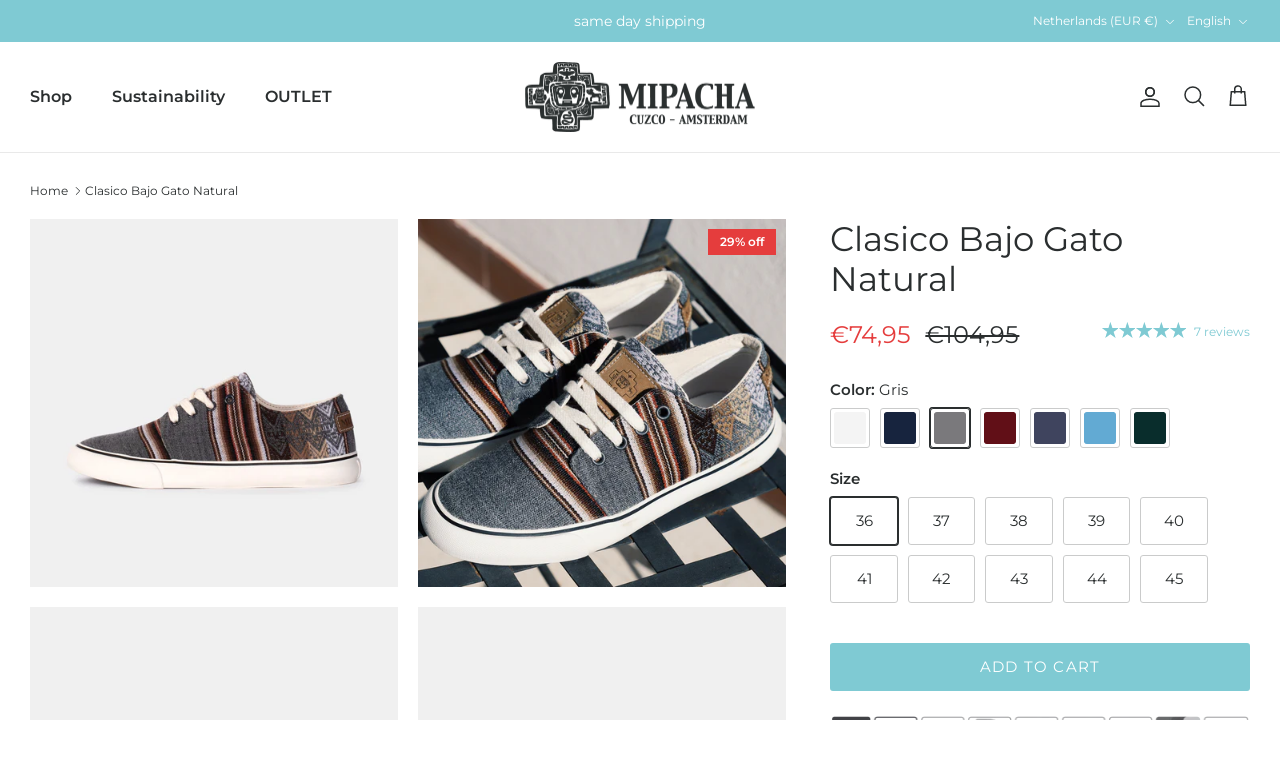

--- FILE ---
content_type: text/html; charset=utf-8
request_url: https://mipacha.com/products/clasico-bajo-gato-natural?variant=44854023192892
body_size: 63849
content:
<!DOCTYPE html><html lang="en" dir="ltr">
<head>
<link rel='preconnect dns-prefetch' href='https://api.config-security.com/' crossorigin />
<link rel='preconnect dns-prefetch' href='https://conf.config-security.com/' crossorigin />
<link rel='preconnect dns-prefetch' href='https://whale.camera/' crossorigin />
<script>
/* >> TriplePixel :: start*/
window.TriplePixelData={TripleName:"mipacha-amsterdam.myshopify.com",ver:"2.12",plat:"SHOPIFY",isHeadless:false},function(W,H,A,L,E,_,B,N){function O(U,T,P,H,R){void 0===R&&(R=!1),H=new XMLHttpRequest,P?(H.open("POST",U,!0),H.setRequestHeader("Content-Type","text/plain")):H.open("GET",U,!0),H.send(JSON.stringify(P||{})),H.onreadystatechange=function(){4===H.readyState&&200===H.status?(R=H.responseText,U.includes(".txt")?eval(R):P||(N[B]=R)):(299<H.status||H.status<200)&&T&&!R&&(R=!0,O(U,T-1,P))}}if(N=window,!N[H+"sn"]){N[H+"sn"]=1,L=function(){return Date.now().toString(36)+"_"+Math.random().toString(36)};try{A.setItem(H,1+(0|A.getItem(H)||0)),(E=JSON.parse(A.getItem(H+"U")||"[]")).push({u:location.href,r:document.referrer,t:Date.now(),id:L()}),A.setItem(H+"U",JSON.stringify(E))}catch(e){}var i,m,p;A.getItem('"!nC`')||(_=A,A=N,A[H]||(E=A[H]=function(t,e,a){return void 0===a&&(a=[]),"State"==t?E.s:(W=L(),(E._q=E._q||[]).push([W,t,e].concat(a)),W)},E.s="Installed",E._q=[],E.ch=W,B="configSecurityConfModel",N[B]=1,O("https://conf.config-security.com/model",5),i=L(),m=A[atob("c2NyZWVu")],_.setItem("di_pmt_wt",i),p={id:i,action:"profile",avatar:_.getItem("auth-security_rand_salt_"),time:m[atob("d2lkdGg=")]+":"+m[atob("aGVpZ2h0")],host:A.TriplePixelData.TripleName,plat:A.TriplePixelData.plat,url:window.location.href,ref:document.referrer,ver:A.TriplePixelData.ver},O("https://api.config-security.com/event",5,p),O("https://whale.camera/live/dot.txt",5)))}}("","TriplePixel",localStorage);
/* << TriplePixel :: end*/
</script>
<link rel='preconnect dns-prefetch' href='https://triplewhale-pixel.web.app/' crossorigin /> 
  <meta name="google-site-verification" content="YFletc5WBFVWSfj2RzJuTn3v1VNsB6HROH5JvLYb89Y" />
  <meta name="google-site-verification" content="HeEjqowmmaNFHDsq6Sv-_PO0mWvHl9gqluDKxcRnDT8" />

  <!-- Google Tag Manager -->
  <script>(function(w,d,s,l,i){w[l]=w[l]||[];w[l].push({'gtm.start':
  new Date().getTime(),event:'gtm.js'});var f=d.getElementsByTagName(s)[0],
  j=d.createElement(s),dl=l!='dataLayer'?'&l='+l:'';j.async=true;j.src=
  'https://www.googletagmanager.com/gtm.js?id='+i+dl;f.parentNode.insertBefore(j,f);
  })(window,document,'script','dataLayer','GTM-556CTSL');</script>
  <!-- End Google Tag Manager -->

 <!-- Symmetry 6.0.3 -->

  <title>
    Clasico Bajo Gato Natural &ndash; MIPACHA
  </title>

  <meta charset="utf-8" />
<meta name="viewport" content="width=device-width,initial-scale=1.0" />
<meta http-equiv="X-UA-Compatible" content="IE=edge">

<link rel="preconnect" href="https://cdn.shopify.com" crossorigin>
<link rel="preconnect" href="https://fonts.shopify.com" crossorigin>
<link rel="preconnect" href="https://monorail-edge.shopifysvc.com"><link rel="preload" as="font" href="//mipacha.com/cdn/fonts/montserrat/montserrat_n4.81949fa0ac9fd2021e16436151e8eaa539321637.woff2" type="font/woff2" crossorigin><link rel="preload" as="font" href="//mipacha.com/cdn/fonts/montserrat/montserrat_n6.1326b3e84230700ef15b3a29fb520639977513e0.woff2" type="font/woff2" crossorigin><link rel="preload" as="font" href="//mipacha.com/cdn/fonts/montserrat/montserrat_n4.81949fa0ac9fd2021e16436151e8eaa539321637.woff2" type="font/woff2" crossorigin><link rel="preload" href="//mipacha.com/cdn/shop/t/3/assets/vendor.min.js?v=11589511144441591071678371549" as="script">
<link rel="preload" href="//mipacha.com/cdn/shop/t/3/assets/theme.js?v=85417484044267405871678377019" as="script"><link rel="canonical" href="https://mipacha.com/products/clasico-bajo-gato-natural" /><link rel="icon" href="//mipacha.com/cdn/shop/files/MP-SHOPIFY-LOGOS-04.png?crop=center&height=48&v=1678451663&width=48" type="image/png"><meta name="description" content="Whether you&#39;re strolling through the vibrant streets of a bustling city or embarking on a once-in-a-lifetime journey, the MIPACHA Clasico is your ticket to embodying the spirit of Peru and embracing your next adventures. Made from traditional Peruvian textile, with a cotton lining Vulcanised rubber soles provide extra ">
<style>
    @font-face {
  font-family: Montserrat;
  font-weight: 400;
  font-style: normal;
  font-display: fallback;
  src: url("//mipacha.com/cdn/fonts/montserrat/montserrat_n4.81949fa0ac9fd2021e16436151e8eaa539321637.woff2") format("woff2"),
       url("//mipacha.com/cdn/fonts/montserrat/montserrat_n4.a6c632ca7b62da89c3594789ba828388aac693fe.woff") format("woff");
}

    @font-face {
  font-family: Montserrat;
  font-weight: 700;
  font-style: normal;
  font-display: fallback;
  src: url("//mipacha.com/cdn/fonts/montserrat/montserrat_n7.3c434e22befd5c18a6b4afadb1e3d77c128c7939.woff2") format("woff2"),
       url("//mipacha.com/cdn/fonts/montserrat/montserrat_n7.5d9fa6e2cae713c8fb539a9876489d86207fe957.woff") format("woff");
}

    @font-face {
  font-family: Montserrat;
  font-weight: 500;
  font-style: normal;
  font-display: fallback;
  src: url("//mipacha.com/cdn/fonts/montserrat/montserrat_n5.07ef3781d9c78c8b93c98419da7ad4fbeebb6635.woff2") format("woff2"),
       url("//mipacha.com/cdn/fonts/montserrat/montserrat_n5.adf9b4bd8b0e4f55a0b203cdd84512667e0d5e4d.woff") format("woff");
}

    @font-face {
  font-family: Montserrat;
  font-weight: 400;
  font-style: italic;
  font-display: fallback;
  src: url("//mipacha.com/cdn/fonts/montserrat/montserrat_i4.5a4ea298b4789e064f62a29aafc18d41f09ae59b.woff2") format("woff2"),
       url("//mipacha.com/cdn/fonts/montserrat/montserrat_i4.072b5869c5e0ed5b9d2021e4c2af132e16681ad2.woff") format("woff");
}

    @font-face {
  font-family: Montserrat;
  font-weight: 700;
  font-style: italic;
  font-display: fallback;
  src: url("//mipacha.com/cdn/fonts/montserrat/montserrat_i7.a0d4a463df4f146567d871890ffb3c80408e7732.woff2") format("woff2"),
       url("//mipacha.com/cdn/fonts/montserrat/montserrat_i7.f6ec9f2a0681acc6f8152c40921d2a4d2e1a2c78.woff") format("woff");
}

    @font-face {
  font-family: Montserrat;
  font-weight: 400;
  font-style: normal;
  font-display: fallback;
  src: url("//mipacha.com/cdn/fonts/montserrat/montserrat_n4.81949fa0ac9fd2021e16436151e8eaa539321637.woff2") format("woff2"),
       url("//mipacha.com/cdn/fonts/montserrat/montserrat_n4.a6c632ca7b62da89c3594789ba828388aac693fe.woff") format("woff");
}

    
    @font-face {
  font-family: Montserrat;
  font-weight: 600;
  font-style: normal;
  font-display: fallback;
  src: url("//mipacha.com/cdn/fonts/montserrat/montserrat_n6.1326b3e84230700ef15b3a29fb520639977513e0.woff2") format("woff2"),
       url("//mipacha.com/cdn/fonts/montserrat/montserrat_n6.652f051080eb14192330daceed8cd53dfdc5ead9.woff") format("woff");
}

    @font-face {
  font-family: Montserrat;
  font-weight: 600;
  font-style: normal;
  font-display: fallback;
  src: url("//mipacha.com/cdn/fonts/montserrat/montserrat_n6.1326b3e84230700ef15b3a29fb520639977513e0.woff2") format("woff2"),
       url("//mipacha.com/cdn/fonts/montserrat/montserrat_n6.652f051080eb14192330daceed8cd53dfdc5ead9.woff") format("woff");
}

  </style>

  <meta property="og:site_name" content="MIPACHA">
<meta property="og:url" content="https://mipacha.com/products/clasico-bajo-gato-natural">
<meta property="og:title" content="Clasico Bajo Gato Natural">
<meta property="og:type" content="product">
<meta property="og:description" content="Whether you&#39;re strolling through the vibrant streets of a bustling city or embarking on a once-in-a-lifetime journey, the MIPACHA Clasico is your ticket to embodying the spirit of Peru and embracing your next adventures. Made from traditional Peruvian textile, with a cotton lining Vulcanised rubber soles provide extra "><meta property="og:image" content="http://mipacha.com/cdn/shop/files/DSC_9014-2_1200x1200.jpg?v=1740392045">
  <meta property="og:image:secure_url" content="https://mipacha.com/cdn/shop/files/DSC_9014-2_1200x1200.jpg?v=1740392045">
  <meta property="og:image:width" content="1500">
  <meta property="og:image:height" content="1500"><meta property="og:price:amount" content="74,95">
  <meta property="og:price:currency" content="EUR"><meta name="twitter:card" content="summary_large_image">
<meta name="twitter:title" content="Clasico Bajo Gato Natural">
<meta name="twitter:description" content="Whether you&#39;re strolling through the vibrant streets of a bustling city or embarking on a once-in-a-lifetime journey, the MIPACHA Clasico is your ticket to embodying the spirit of Peru and embracing your next adventures. Made from traditional Peruvian textile, with a cotton lining Vulcanised rubber soles provide extra ">


  <link href="//mipacha.com/cdn/shop/t/3/assets/styles.css?v=113176216936800110181740390064" rel="stylesheet" type="text/css" media="all" />
<link href="//mipacha.com/cdn/shop/t/3/assets/custom.css?v=147360305181473895431684228631" rel="stylesheet" type="text/css" media="all" />
<link rel="stylesheet" href="//mipacha.com/cdn/shop/t/3/assets/swatches.css?v=79670392438792527111722934844" media="print" onload="this.media='all'">
    <noscript><link rel="stylesheet" href="//mipacha.com/cdn/shop/t/3/assets/swatches.css?v=79670392438792527111722934844"></noscript>
  
<link rel="stylesheet" href="//mipacha.com/cdn/shop/t/3/assets/colorswatches.css?v=136763309357463677221722934668" media="print" onload="this.media='all'">
    <noscript><link rel="stylesheet" href="//mipacha.com/cdn/shop/t/3/assets/colorswatches.css?v=136763309357463677221722934668"></noscript><script>
    window.theme = window.theme || {};
    theme.money_format_with_product_code_preference = "€{{amount_with_comma_separator}}";
    theme.money_format_with_cart_code_preference = "€{{amount_with_comma_separator}} EUR";
    theme.money_format = "€{{amount_with_comma_separator}}";
    theme.strings = {
      previous: "Previous",
      next: "Next",
      addressError: "Error looking up that address",
      addressNoResults: "No results for that address",
      addressQueryLimit: "You have exceeded the Google API usage limit. Consider upgrading to a \u003ca href=\"https:\/\/developers.google.com\/maps\/premium\/usage-limits\"\u003ePremium Plan\u003c\/a\u003e.",
      authError: "There was a problem authenticating your Google Maps API Key.",
      icon_labels_left: "Left",
      icon_labels_right: "Right",
      icon_labels_down: "Down",
      icon_labels_close: "Close",
      icon_labels_plus: "Plus",
      imageSlider: "Image slider",
      cart_terms_confirmation: "You must agree to the terms and conditions before continuing.",
      cart_general_quantity_too_high: "You can only have [QUANTITY] in your cart",
      products_listing_from: "From",
      layout_live_search_see_all: "See all results",
      products_product_add_to_cart: "Add to Cart",
      products_variant_no_stock: "Sold out",
      products_variant_non_existent: "Unavailable",
      products_product_pick_a: "Pick a",
      general_navigation_menu_toggle_aria_label: "Toggle menu",
      general_accessibility_labels_close: "Close",
      products_product_added_to_cart: "Added to cart",
      general_quick_search_pages: "Pages",
      general_quick_search_no_results: "Sorry, we couldn\u0026#39;t find any results",
      collections_general_see_all_subcollections: "See all..."
    };
    theme.routes = {
      cart_url: '/cart',
      cart_add_url: '/cart/add.js',
      cart_update_url: '/cart/update.js',
      predictive_search_url: '/search/suggest'
    };
    theme.settings = {
      cart_type: "drawer",
      after_add_to_cart: "drawer",
      quickbuy_style: "button",
      avoid_orphans: true
    };
    document.documentElement.classList.add('js');
  </script>

  <script src="//mipacha.com/cdn/shop/t/3/assets/vendor.min.js?v=11589511144441591071678371549" defer="defer"></script>
  <script src="//mipacha.com/cdn/shop/t/3/assets/theme.js?v=85417484044267405871678377019" defer="defer"></script>

<script>window.performance && window.performance.mark && window.performance.mark('shopify.content_for_header.start');</script><meta name="google-site-verification" content="_G0gnqZckmVJ-iPgkiBs5Fxd9_Tcr29vHCgW8OJK1Ew">
<meta id="shopify-digital-wallet" name="shopify-digital-wallet" content="/73276326204/digital_wallets/dialog">
<meta name="shopify-checkout-api-token" content="da790c6d5f9ef8c8cb738e04c30597ec">
<meta id="in-context-paypal-metadata" data-shop-id="73276326204" data-venmo-supported="false" data-environment="production" data-locale="en_US" data-paypal-v4="true" data-currency="EUR">
<link rel="alternate" hreflang="x-default" href="https://mipacha.com/products/clasico-bajo-gato-natural">
<link rel="alternate" hreflang="en" href="https://mipacha.com/products/clasico-bajo-gato-natural">
<link rel="alternate" hreflang="nl" href="https://mipacha.com/nl/products/clasico-bajo-gato-natural">
<link rel="alternate" hreflang="fr" href="https://mipacha.com/fr/products/clasico-bajo-gato-natural">
<link rel="alternate" hreflang="de" href="https://mipacha.com/de/products/clasico-bajo-gato-natural">
<link rel="alternate" hreflang="it" href="https://mipacha.com/it/products/clasico-bajo-gato-natural">
<link rel="alternate" type="application/json+oembed" href="https://mipacha.com/products/clasico-bajo-gato-natural.oembed">
<script async="async" src="/checkouts/internal/preloads.js?locale=en-NL"></script>
<script id="apple-pay-shop-capabilities" type="application/json">{"shopId":73276326204,"countryCode":"NL","currencyCode":"EUR","merchantCapabilities":["supports3DS"],"merchantId":"gid:\/\/shopify\/Shop\/73276326204","merchantName":"MIPACHA","requiredBillingContactFields":["postalAddress","email","phone"],"requiredShippingContactFields":["postalAddress","email","phone"],"shippingType":"shipping","supportedNetworks":["visa","maestro","masterCard","amex"],"total":{"type":"pending","label":"MIPACHA","amount":"1.00"},"shopifyPaymentsEnabled":true,"supportsSubscriptions":true}</script>
<script id="shopify-features" type="application/json">{"accessToken":"da790c6d5f9ef8c8cb738e04c30597ec","betas":["rich-media-storefront-analytics"],"domain":"mipacha.com","predictiveSearch":true,"shopId":73276326204,"locale":"en"}</script>
<script>var Shopify = Shopify || {};
Shopify.shop = "mipacha-amsterdam.myshopify.com";
Shopify.locale = "en";
Shopify.currency = {"active":"EUR","rate":"1.0"};
Shopify.country = "NL";
Shopify.theme = {"name":"Symmetry","id":145855545660,"schema_name":"Symmetry","schema_version":"6.0.3","theme_store_id":568,"role":"main"};
Shopify.theme.handle = "null";
Shopify.theme.style = {"id":null,"handle":null};
Shopify.cdnHost = "mipacha.com/cdn";
Shopify.routes = Shopify.routes || {};
Shopify.routes.root = "/";</script>
<script type="module">!function(o){(o.Shopify=o.Shopify||{}).modules=!0}(window);</script>
<script>!function(o){function n(){var o=[];function n(){o.push(Array.prototype.slice.apply(arguments))}return n.q=o,n}var t=o.Shopify=o.Shopify||{};t.loadFeatures=n(),t.autoloadFeatures=n()}(window);</script>
<script id="shop-js-analytics" type="application/json">{"pageType":"product"}</script>
<script defer="defer" async type="module" src="//mipacha.com/cdn/shopifycloud/shop-js/modules/v2/client.init-shop-cart-sync_BN7fPSNr.en.esm.js"></script>
<script defer="defer" async type="module" src="//mipacha.com/cdn/shopifycloud/shop-js/modules/v2/chunk.common_Cbph3Kss.esm.js"></script>
<script defer="defer" async type="module" src="//mipacha.com/cdn/shopifycloud/shop-js/modules/v2/chunk.modal_DKumMAJ1.esm.js"></script>
<script type="module">
  await import("//mipacha.com/cdn/shopifycloud/shop-js/modules/v2/client.init-shop-cart-sync_BN7fPSNr.en.esm.js");
await import("//mipacha.com/cdn/shopifycloud/shop-js/modules/v2/chunk.common_Cbph3Kss.esm.js");
await import("//mipacha.com/cdn/shopifycloud/shop-js/modules/v2/chunk.modal_DKumMAJ1.esm.js");

  window.Shopify.SignInWithShop?.initShopCartSync?.({"fedCMEnabled":true,"windoidEnabled":true});

</script>
<script>(function() {
  var isLoaded = false;
  function asyncLoad() {
    if (isLoaded) return;
    isLoaded = true;
    var urls = ["https:\/\/cdn-loyalty.yotpo.com\/loader\/Np4XP9IbpdrhAkihAB3I7A.js?shop=mipacha-amsterdam.myshopify.com"];
    for (var i = 0; i < urls.length; i++) {
      var s = document.createElement('script');
      s.type = 'text/javascript';
      s.async = true;
      s.src = urls[i];
      var x = document.getElementsByTagName('script')[0];
      x.parentNode.insertBefore(s, x);
    }
  };
  if(window.attachEvent) {
    window.attachEvent('onload', asyncLoad);
  } else {
    window.addEventListener('load', asyncLoad, false);
  }
})();</script>
<script id="__st">var __st={"a":73276326204,"offset":3600,"reqid":"97a4eb0d-7e3e-4ee4-9739-419d1b9282b0-1770129370","pageurl":"mipacha.com\/products\/clasico-bajo-gato-natural?variant=44854023192892","u":"505a802f7e76","p":"product","rtyp":"product","rid":8230456164668};</script>
<script>window.ShopifyPaypalV4VisibilityTracking = true;</script>
<script id="captcha-bootstrap">!function(){'use strict';const t='contact',e='account',n='new_comment',o=[[t,t],['blogs',n],['comments',n],[t,'customer']],c=[[e,'customer_login'],[e,'guest_login'],[e,'recover_customer_password'],[e,'create_customer']],r=t=>t.map((([t,e])=>`form[action*='/${t}']:not([data-nocaptcha='true']) input[name='form_type'][value='${e}']`)).join(','),a=t=>()=>t?[...document.querySelectorAll(t)].map((t=>t.form)):[];function s(){const t=[...o],e=r(t);return a(e)}const i='password',u='form_key',d=['recaptcha-v3-token','g-recaptcha-response','h-captcha-response',i],f=()=>{try{return window.sessionStorage}catch{return}},m='__shopify_v',_=t=>t.elements[u];function p(t,e,n=!1){try{const o=window.sessionStorage,c=JSON.parse(o.getItem(e)),{data:r}=function(t){const{data:e,action:n}=t;return t[m]||n?{data:e,action:n}:{data:t,action:n}}(c);for(const[e,n]of Object.entries(r))t.elements[e]&&(t.elements[e].value=n);n&&o.removeItem(e)}catch(o){console.error('form repopulation failed',{error:o})}}const l='form_type',E='cptcha';function T(t){t.dataset[E]=!0}const w=window,h=w.document,L='Shopify',v='ce_forms',y='captcha';let A=!1;((t,e)=>{const n=(g='f06e6c50-85a8-45c8-87d0-21a2b65856fe',I='https://cdn.shopify.com/shopifycloud/storefront-forms-hcaptcha/ce_storefront_forms_captcha_hcaptcha.v1.5.2.iife.js',D={infoText:'Protected by hCaptcha',privacyText:'Privacy',termsText:'Terms'},(t,e,n)=>{const o=w[L][v],c=o.bindForm;if(c)return c(t,g,e,D).then(n);var r;o.q.push([[t,g,e,D],n]),r=I,A||(h.body.append(Object.assign(h.createElement('script'),{id:'captcha-provider',async:!0,src:r})),A=!0)});var g,I,D;w[L]=w[L]||{},w[L][v]=w[L][v]||{},w[L][v].q=[],w[L][y]=w[L][y]||{},w[L][y].protect=function(t,e){n(t,void 0,e),T(t)},Object.freeze(w[L][y]),function(t,e,n,w,h,L){const[v,y,A,g]=function(t,e,n){const i=e?o:[],u=t?c:[],d=[...i,...u],f=r(d),m=r(i),_=r(d.filter((([t,e])=>n.includes(e))));return[a(f),a(m),a(_),s()]}(w,h,L),I=t=>{const e=t.target;return e instanceof HTMLFormElement?e:e&&e.form},D=t=>v().includes(t);t.addEventListener('submit',(t=>{const e=I(t);if(!e)return;const n=D(e)&&!e.dataset.hcaptchaBound&&!e.dataset.recaptchaBound,o=_(e),c=g().includes(e)&&(!o||!o.value);(n||c)&&t.preventDefault(),c&&!n&&(function(t){try{if(!f())return;!function(t){const e=f();if(!e)return;const n=_(t);if(!n)return;const o=n.value;o&&e.removeItem(o)}(t);const e=Array.from(Array(32),(()=>Math.random().toString(36)[2])).join('');!function(t,e){_(t)||t.append(Object.assign(document.createElement('input'),{type:'hidden',name:u})),t.elements[u].value=e}(t,e),function(t,e){const n=f();if(!n)return;const o=[...t.querySelectorAll(`input[type='${i}']`)].map((({name:t})=>t)),c=[...d,...o],r={};for(const[a,s]of new FormData(t).entries())c.includes(a)||(r[a]=s);n.setItem(e,JSON.stringify({[m]:1,action:t.action,data:r}))}(t,e)}catch(e){console.error('failed to persist form',e)}}(e),e.submit())}));const S=(t,e)=>{t&&!t.dataset[E]&&(n(t,e.some((e=>e===t))),T(t))};for(const o of['focusin','change'])t.addEventListener(o,(t=>{const e=I(t);D(e)&&S(e,y())}));const B=e.get('form_key'),M=e.get(l),P=B&&M;t.addEventListener('DOMContentLoaded',(()=>{const t=y();if(P)for(const e of t)e.elements[l].value===M&&p(e,B);[...new Set([...A(),...v().filter((t=>'true'===t.dataset.shopifyCaptcha))])].forEach((e=>S(e,t)))}))}(h,new URLSearchParams(w.location.search),n,t,e,['guest_login'])})(!0,!0)}();</script>
<script integrity="sha256-4kQ18oKyAcykRKYeNunJcIwy7WH5gtpwJnB7kiuLZ1E=" data-source-attribution="shopify.loadfeatures" defer="defer" src="//mipacha.com/cdn/shopifycloud/storefront/assets/storefront/load_feature-a0a9edcb.js" crossorigin="anonymous"></script>
<script data-source-attribution="shopify.dynamic_checkout.dynamic.init">var Shopify=Shopify||{};Shopify.PaymentButton=Shopify.PaymentButton||{isStorefrontPortableWallets:!0,init:function(){window.Shopify.PaymentButton.init=function(){};var t=document.createElement("script");t.src="https://mipacha.com/cdn/shopifycloud/portable-wallets/latest/portable-wallets.en.js",t.type="module",document.head.appendChild(t)}};
</script>
<script data-source-attribution="shopify.dynamic_checkout.buyer_consent">
  function portableWalletsHideBuyerConsent(e){var t=document.getElementById("shopify-buyer-consent"),n=document.getElementById("shopify-subscription-policy-button");t&&n&&(t.classList.add("hidden"),t.setAttribute("aria-hidden","true"),n.removeEventListener("click",e))}function portableWalletsShowBuyerConsent(e){var t=document.getElementById("shopify-buyer-consent"),n=document.getElementById("shopify-subscription-policy-button");t&&n&&(t.classList.remove("hidden"),t.removeAttribute("aria-hidden"),n.addEventListener("click",e))}window.Shopify?.PaymentButton&&(window.Shopify.PaymentButton.hideBuyerConsent=portableWalletsHideBuyerConsent,window.Shopify.PaymentButton.showBuyerConsent=portableWalletsShowBuyerConsent);
</script>
<script data-source-attribution="shopify.dynamic_checkout.cart.bootstrap">document.addEventListener("DOMContentLoaded",(function(){function t(){return document.querySelector("shopify-accelerated-checkout-cart, shopify-accelerated-checkout")}if(t())Shopify.PaymentButton.init();else{new MutationObserver((function(e,n){t()&&(Shopify.PaymentButton.init(),n.disconnect())})).observe(document.body,{childList:!0,subtree:!0})}}));
</script>
<script id='scb4127' type='text/javascript' async='' src='https://mipacha.com/cdn/shopifycloud/privacy-banner/storefront-banner.js'></script><link id="shopify-accelerated-checkout-styles" rel="stylesheet" media="screen" href="https://mipacha.com/cdn/shopifycloud/portable-wallets/latest/accelerated-checkout-backwards-compat.css" crossorigin="anonymous">
<style id="shopify-accelerated-checkout-cart">
        #shopify-buyer-consent {
  margin-top: 1em;
  display: inline-block;
  width: 100%;
}

#shopify-buyer-consent.hidden {
  display: none;
}

#shopify-subscription-policy-button {
  background: none;
  border: none;
  padding: 0;
  text-decoration: underline;
  font-size: inherit;
  cursor: pointer;
}

#shopify-subscription-policy-button::before {
  box-shadow: none;
}

      </style>
<script id="sections-script" data-sections="product-recommendations" defer="defer" src="//mipacha.com/cdn/shop/t/3/compiled_assets/scripts.js?v=2366"></script>
<script>window.performance && window.performance.mark && window.performance.mark('shopify.content_for_header.end');</script>

<!-- BEGIN app block: shopify://apps/judge-me-reviews/blocks/judgeme_core/61ccd3b1-a9f2-4160-9fe9-4fec8413e5d8 --><!-- Start of Judge.me Core -->






<link rel="dns-prefetch" href="https://cdnwidget.judge.me">
<link rel="dns-prefetch" href="https://cdn.judge.me">
<link rel="dns-prefetch" href="https://cdn1.judge.me">
<link rel="dns-prefetch" href="https://api.judge.me">

<script data-cfasync='false' class='jdgm-settings-script'>window.jdgmSettings={"pagination":5,"disable_web_reviews":false,"badge_no_review_text":"No reviews","badge_n_reviews_text":"{{ n }} review/reviews","badge_star_color":"#f4a52e","hide_badge_preview_if_no_reviews":true,"badge_hide_text":false,"enforce_center_preview_badge":false,"widget_title":"Customer Reviews","widget_open_form_text":"Write a review","widget_close_form_text":"Cancel review","widget_refresh_page_text":"Refresh page","widget_summary_text":"Based on all reviews","widget_no_review_text":"Be the first to write a review","widget_name_field_text":"Display name","widget_verified_name_field_text":"Verified Name (public)","widget_name_placeholder_text":"Display name","widget_required_field_error_text":"This field is required.","widget_email_field_text":"Email address","widget_verified_email_field_text":"Verified Email (private, can not be edited)","widget_email_placeholder_text":"Your email address","widget_email_field_error_text":"Please enter a valid email address.","widget_rating_field_text":"Rating","widget_review_title_field_text":"Review Title","widget_review_title_placeholder_text":"Give your review a title","widget_review_body_field_text":"Review content","widget_review_body_placeholder_text":"Start writing here...","widget_pictures_field_text":"Picture/Video (optional)","widget_submit_review_text":"Submit Review","widget_submit_verified_review_text":"Submit Verified Review","widget_submit_success_msg_with_auto_publish":"Thank you! Please refresh the page in a few moments to see your review. You can remove or edit your review by logging into \u003ca href='https://judge.me/login' target='_blank' rel='nofollow noopener'\u003eJudge.me\u003c/a\u003e","widget_submit_success_msg_no_auto_publish":"Thank you! Your review will be published as soon as is processed in our system. You can remove or edit your review by logging into \u003ca href='https://judge.me/login' target='_blank' rel='nofollow noopener'\u003eJudge.me\u003c/a\u003e","widget_show_default_reviews_out_of_total_text":"Showing {{ n_reviews_shown }} out of {{ n_reviews }} reviews.","widget_show_all_link_text":"Show all","widget_show_less_link_text":"Show less","widget_author_said_text":"{{ reviewer_name }} said:","widget_days_text":"{{ n }} days ago","widget_weeks_text":"{{ n }} week/weeks ago","widget_months_text":"{{ n }} month/months ago","widget_years_text":"{{ n }} year/years ago","widget_yesterday_text":"Yesterday","widget_today_text":"Today","widget_replied_text":"Team MIPACHA:","widget_read_more_text":"Read more","widget_reviewer_name_as_initial":"last_initial","widget_rating_filter_color":"","widget_rating_filter_see_all_text":"See all reviews","widget_sorting_most_recent_text":"Most Recent","widget_sorting_highest_rating_text":"Highest Rating","widget_sorting_lowest_rating_text":"Lowest Rating","widget_sorting_with_pictures_text":"Only Pictures","widget_sorting_most_helpful_text":"Most Helpful","widget_open_question_form_text":"Ask a question","widget_reviews_subtab_text":"Reviews","widget_questions_subtab_text":"Questions","widget_question_label_text":"Question","widget_answer_label_text":"Answer","widget_question_placeholder_text":"Write your question here","widget_submit_question_text":"Submit Question","widget_question_submit_success_text":"Thank you for your question! We will notify you once it gets answered.","widget_star_color":"#f4a52e","verified_badge_text":"Verified","verified_badge_bg_color":"","verified_badge_text_color":"","verified_badge_placement":"left-of-reviewer-name","widget_review_max_height":"","widget_hide_border":false,"widget_social_share":false,"widget_thumb":false,"widget_review_location_show":false,"widget_location_format":"country_iso_code","all_reviews_include_out_of_store_products":true,"all_reviews_out_of_store_text":"(out of store)","all_reviews_pagination":100,"all_reviews_product_name_prefix_text":"about","enable_review_pictures":false,"enable_question_anwser":false,"widget_theme":"","review_date_format":"timestamp","default_sort_method":"most-recent","widget_product_reviews_subtab_text":"Product Reviews","widget_shop_reviews_subtab_text":"Shop Reviews","widget_other_products_reviews_text":"Reviews for other products","widget_store_reviews_subtab_text":"Store reviews","widget_no_store_reviews_text":"This store hasn't received any reviews yet","widget_web_restriction_product_reviews_text":"This product hasn't received any reviews yet","widget_no_items_text":"No items found","widget_show_more_text":"Show more","widget_write_a_store_review_text":"WRITE A REVIEW","widget_other_languages_heading":"Reviews in Other Languages","widget_translate_review_text":"Translate review to {{ language }}","widget_translating_review_text":"Translating...","widget_show_original_translation_text":"Show original ({{ language }})","widget_translate_review_failed_text":"Review couldn't be translated.","widget_translate_review_retry_text":"Retry","widget_translate_review_try_again_later_text":"Try again later","show_product_url_for_grouped_product":false,"widget_sorting_pictures_first_text":"Pictures First","show_pictures_on_all_rev_page_mobile":false,"show_pictures_on_all_rev_page_desktop":false,"floating_tab_hide_mobile_install_preference":false,"floating_tab_button_name":"★ Reviews","floating_tab_title":"Let customers speak for us","floating_tab_button_color":"","floating_tab_button_background_color":"","floating_tab_url":"","floating_tab_url_enabled":false,"floating_tab_tab_style":"text","all_reviews_text_badge_text":"Customers rate us {{ shop.metafields.judgeme.all_reviews_rating | round: 1 }}/5 based on {{ shop.metafields.judgeme.all_reviews_count }} reviews.","all_reviews_text_badge_text_branded_style":"{{ shop.metafields.judgeme.all_reviews_rating | round: 1 }} out of 5 stars based on {{ shop.metafields.judgeme.all_reviews_count }} reviews","is_all_reviews_text_badge_a_link":false,"show_stars_for_all_reviews_text_badge":false,"all_reviews_text_badge_url":"","all_reviews_text_style":"branded","all_reviews_text_color_style":"judgeme_brand_color","all_reviews_text_color":"#108474","all_reviews_text_show_jm_brand":true,"featured_carousel_show_header":true,"featured_carousel_title":"What our amigos think","testimonials_carousel_title":"Customers are saying","videos_carousel_title":"Real customer stories","cards_carousel_title":"Customers are saying","featured_carousel_count_text":"based on all reviews","featured_carousel_add_link_to_all_reviews_page":true,"featured_carousel_url":"https://mipacha.com/pages/reviews","featured_carousel_show_images":false,"featured_carousel_autoslide_interval":5,"featured_carousel_arrows_on_the_sides":false,"featured_carousel_height":170,"featured_carousel_width":100,"featured_carousel_image_size":0,"featured_carousel_image_height":250,"featured_carousel_arrow_color":"#eeeeee","verified_count_badge_style":"branded","verified_count_badge_orientation":"horizontal","verified_count_badge_color_style":"judgeme_brand_color","verified_count_badge_color":"#108474","is_verified_count_badge_a_link":false,"verified_count_badge_url":"","verified_count_badge_show_jm_brand":true,"widget_rating_preset_default":5,"widget_first_sub_tab":"product-reviews","widget_show_histogram":true,"widget_histogram_use_custom_color":false,"widget_pagination_use_custom_color":false,"widget_star_use_custom_color":true,"widget_verified_badge_use_custom_color":false,"widget_write_review_use_custom_color":false,"picture_reminder_submit_button":"Upload Pictures","enable_review_videos":false,"mute_video_by_default":false,"widget_sorting_videos_first_text":"Videos First","widget_review_pending_text":"Pending","featured_carousel_items_for_large_screen":3,"social_share_options_order":"Facebook,Twitter","remove_microdata_snippet":true,"disable_json_ld":false,"enable_json_ld_products":false,"preview_badge_show_question_text":false,"preview_badge_no_question_text":"No questions","preview_badge_n_question_text":"{{ number_of_questions }} question/questions","qa_badge_show_icon":false,"qa_badge_position":"same-row","remove_judgeme_branding":true,"widget_add_search_bar":false,"widget_search_bar_placeholder":"Search","widget_sorting_verified_only_text":"Verified only","featured_carousel_theme":"compact","featured_carousel_show_rating":true,"featured_carousel_show_title":true,"featured_carousel_show_body":true,"featured_carousel_show_date":false,"featured_carousel_show_reviewer":true,"featured_carousel_show_product":false,"featured_carousel_header_background_color":"#108474","featured_carousel_header_text_color":"#ffffff","featured_carousel_name_product_separator":"reviewed","featured_carousel_full_star_background":"#7fcad3","featured_carousel_empty_star_background":"#dadada","featured_carousel_vertical_theme_background":"#f9fafb","featured_carousel_verified_badge_enable":true,"featured_carousel_verified_badge_color":"#108474","featured_carousel_border_style":"round","featured_carousel_review_line_length_limit":3,"featured_carousel_more_reviews_button_text":"Read more reviews","featured_carousel_view_product_button_text":"View product","all_reviews_page_load_reviews_on":"scroll","all_reviews_page_load_more_text":"Load More Reviews","disable_fb_tab_reviews":false,"enable_ajax_cdn_cache":false,"widget_advanced_speed_features":5,"widget_public_name_text":"displayed publicly like","default_reviewer_name":"John Smith","default_reviewer_name_has_non_latin":true,"widget_reviewer_anonymous":"Anonymous","medals_widget_title":"Judge.me Review Medals","medals_widget_background_color":"#f9fafb","medals_widget_position":"footer_all_pages","medals_widget_border_color":"#f9fafb","medals_widget_verified_text_position":"left","medals_widget_use_monochromatic_version":false,"medals_widget_elements_color":"#108474","show_reviewer_avatar":false,"widget_invalid_yt_video_url_error_text":"Not a YouTube video URL","widget_max_length_field_error_text":"Please enter no more than {0} characters.","widget_show_country_flag":true,"widget_show_collected_via_shop_app":true,"widget_verified_by_shop_badge_style":"light","widget_verified_by_shop_text":"Verified by Shop","widget_show_photo_gallery":false,"widget_load_with_code_splitting":true,"widget_ugc_install_preference":false,"widget_ugc_title":"Made by us, Shared by you","widget_ugc_subtitle":"Tag us to see your picture featured in our page","widget_ugc_arrows_color":"#ffffff","widget_ugc_primary_button_text":"Buy Now","widget_ugc_primary_button_background_color":"#108474","widget_ugc_primary_button_text_color":"#ffffff","widget_ugc_primary_button_border_width":"0","widget_ugc_primary_button_border_style":"none","widget_ugc_primary_button_border_color":"#108474","widget_ugc_primary_button_border_radius":"25","widget_ugc_secondary_button_text":"Load More","widget_ugc_secondary_button_background_color":"#ffffff","widget_ugc_secondary_button_text_color":"#108474","widget_ugc_secondary_button_border_width":"2","widget_ugc_secondary_button_border_style":"solid","widget_ugc_secondary_button_border_color":"#108474","widget_ugc_secondary_button_border_radius":"25","widget_ugc_reviews_button_text":"View Reviews","widget_ugc_reviews_button_background_color":"#ffffff","widget_ugc_reviews_button_text_color":"#108474","widget_ugc_reviews_button_border_width":"2","widget_ugc_reviews_button_border_style":"solid","widget_ugc_reviews_button_border_color":"#108474","widget_ugc_reviews_button_border_radius":"25","widget_ugc_reviews_button_link_to":"judgeme-reviews-page","widget_ugc_show_post_date":true,"widget_ugc_max_width":"800","widget_rating_metafield_value_type":true,"widget_primary_color":"#7fcad3","widget_enable_secondary_color":false,"widget_secondary_color":"#edf5f5","widget_summary_average_rating_text":"{{ average_rating }} out of 5","widget_media_grid_title":"Customer photos \u0026 videos","widget_media_grid_see_more_text":"See more","widget_round_style":false,"widget_show_product_medals":true,"widget_verified_by_judgeme_text":"Verified by Judge.me","widget_show_store_medals":false,"widget_verified_by_judgeme_text_in_store_medals":"Verified by Judge.me","widget_media_field_exceed_quantity_message":"Sorry, we can only accept {{ max_media }} for one review.","widget_media_field_exceed_limit_message":"{{ file_name }} is too large, please select a {{ media_type }} less than {{ size_limit }}MB.","widget_review_submitted_text":"Review Submitted!","widget_question_submitted_text":"Question Submitted!","widget_close_form_text_question":"Cancel","widget_write_your_answer_here_text":"Write your answer here","widget_enabled_branded_link":true,"widget_show_collected_by_judgeme":true,"widget_reviewer_name_color":"","widget_write_review_text_color":"","widget_write_review_bg_color":"","widget_collected_by_judgeme_text":"collected by Judge.me","widget_pagination_type":"standard","widget_load_more_text":"Load More","widget_load_more_color":"#108474","widget_full_review_text":"Full Review","widget_read_more_reviews_text":"Read More Reviews","widget_read_questions_text":"Read Questions","widget_questions_and_answers_text":"Questions \u0026 Answers","widget_verified_by_text":"Verified by","widget_verified_text":"Verified","widget_number_of_reviews_text":"{{ number_of_reviews }} reviews","widget_back_button_text":"Back","widget_next_button_text":"Next","widget_custom_forms_filter_button":"Filters","custom_forms_style":"horizontal","widget_show_review_information":false,"how_reviews_are_collected":"How reviews are collected?","widget_show_review_keywords":false,"widget_gdpr_statement":"How we use your data: We'll only contact you about the review you left, and only if necessary. By submitting your review, you agree to Judge.me's \u003ca href='https://judge.me/terms' target='_blank' rel='nofollow noopener'\u003eterms\u003c/a\u003e, \u003ca href='https://judge.me/privacy' target='_blank' rel='nofollow noopener'\u003eprivacy\u003c/a\u003e and \u003ca href='https://judge.me/content-policy' target='_blank' rel='nofollow noopener'\u003econtent\u003c/a\u003e policies.","widget_multilingual_sorting_enabled":false,"widget_translate_review_content_enabled":false,"widget_translate_review_content_method":"manual","popup_widget_review_selection":"automatically_with_pictures","popup_widget_round_border_style":true,"popup_widget_show_title":true,"popup_widget_show_body":true,"popup_widget_show_reviewer":false,"popup_widget_show_product":true,"popup_widget_show_pictures":true,"popup_widget_use_review_picture":true,"popup_widget_show_on_home_page":true,"popup_widget_show_on_product_page":true,"popup_widget_show_on_collection_page":true,"popup_widget_show_on_cart_page":true,"popup_widget_position":"bottom_left","popup_widget_first_review_delay":5,"popup_widget_duration":5,"popup_widget_interval":5,"popup_widget_review_count":5,"popup_widget_hide_on_mobile":true,"review_snippet_widget_round_border_style":true,"review_snippet_widget_card_color":"#FFFFFF","review_snippet_widget_slider_arrows_background_color":"#FFFFFF","review_snippet_widget_slider_arrows_color":"#000000","review_snippet_widget_star_color":"#108474","show_product_variant":false,"all_reviews_product_variant_label_text":"Variant: ","widget_show_verified_branding":false,"widget_ai_summary_title":"Customers say","widget_ai_summary_disclaimer":"AI-powered review summary based on recent customer reviews","widget_show_ai_summary":false,"widget_show_ai_summary_bg":false,"widget_show_review_title_input":true,"redirect_reviewers_invited_via_email":"review_widget","request_store_review_after_product_review":false,"request_review_other_products_in_order":false,"review_form_color_scheme":"default","review_form_corner_style":"square","review_form_star_color":{},"review_form_text_color":"#333333","review_form_background_color":"#ffffff","review_form_field_background_color":"#fafafa","review_form_button_color":{},"review_form_button_text_color":"#ffffff","review_form_modal_overlay_color":"#000000","review_content_screen_title_text":"How would you rate this product?","review_content_introduction_text":"We would love it if you would share a bit about your experience.","store_review_form_title_text":"How would you rate this store?","store_review_form_introduction_text":"We would love it if you would share a bit about your experience.","show_review_guidance_text":true,"one_star_review_guidance_text":"Poor","five_star_review_guidance_text":"Great","customer_information_screen_title_text":"About you","customer_information_introduction_text":"Please tell us more about you.","custom_questions_screen_title_text":"Your experience in more detail","custom_questions_introduction_text":"Here are a few questions to help us understand more about your experience.","review_submitted_screen_title_text":"Thanks for your review!","review_submitted_screen_thank_you_text":"We are processing it and it will appear on the store soon.","review_submitted_screen_email_verification_text":"Please confirm your email by clicking the link we just sent you. This helps us keep reviews authentic.","review_submitted_request_store_review_text":"Would you like to share your experience of shopping with us?","review_submitted_review_other_products_text":"Would you like to review these products?","store_review_screen_title_text":"Would you like to share your experience of shopping with us?","store_review_introduction_text":"We value your feedback and use it to improve. Please share any thoughts or suggestions you have.","reviewer_media_screen_title_picture_text":"Share a picture","reviewer_media_introduction_picture_text":"Upload a photo to support your review.","reviewer_media_screen_title_video_text":"Share a video","reviewer_media_introduction_video_text":"Upload a video to support your review.","reviewer_media_screen_title_picture_or_video_text":"Share a picture or video","reviewer_media_introduction_picture_or_video_text":"Upload a photo or video to support your review.","reviewer_media_youtube_url_text":"Paste your Youtube URL here","advanced_settings_next_step_button_text":"Next","advanced_settings_close_review_button_text":"Close","modal_write_review_flow":false,"write_review_flow_required_text":"Required","write_review_flow_privacy_message_text":"We respect your privacy.","write_review_flow_anonymous_text":"Post review as anonymous","write_review_flow_visibility_text":"This won't be visible to other customers.","write_review_flow_multiple_selection_help_text":"Select as many as you like","write_review_flow_single_selection_help_text":"Select one option","write_review_flow_required_field_error_text":"This field is required","write_review_flow_invalid_email_error_text":"Please enter a valid email address","write_review_flow_max_length_error_text":"Max. {{ max_length }} characters.","write_review_flow_media_upload_text":"\u003cb\u003eClick to upload\u003c/b\u003e or drag and drop","write_review_flow_gdpr_statement":"We'll only contact you about your review if necessary. By submitting your review, you agree to our \u003ca href='https://judge.me/terms' target='_blank' rel='nofollow noopener'\u003eterms and conditions\u003c/a\u003e and \u003ca href='https://judge.me/privacy' target='_blank' rel='nofollow noopener'\u003eprivacy policy\u003c/a\u003e.","rating_only_reviews_enabled":false,"show_negative_reviews_help_screen":false,"new_review_flow_help_screen_rating_threshold":3,"negative_review_resolution_screen_title_text":"Tell us more","negative_review_resolution_text":"Your experience matters to us. If there were issues with your purchase, we're here to help. Feel free to reach out to us, we'd love the opportunity to make things right.","negative_review_resolution_button_text":"Contact us","negative_review_resolution_proceed_with_review_text":"Leave a review","negative_review_resolution_subject":"Issue with purchase from {{ shop_name }}.{{ order_name }}","preview_badge_collection_page_install_status":false,"widget_review_custom_css":"","preview_badge_custom_css":"","preview_badge_stars_count":"5-stars","featured_carousel_custom_css":"","floating_tab_custom_css":"","all_reviews_widget_custom_css":"","medals_widget_custom_css":"","verified_badge_custom_css":"","all_reviews_text_custom_css":"","transparency_badges_collected_via_store_invite":false,"transparency_badges_from_another_provider":false,"transparency_badges_collected_from_store_visitor":false,"transparency_badges_collected_by_verified_review_provider":false,"transparency_badges_earned_reward":false,"transparency_badges_collected_via_store_invite_text":"Review collected via store invitation","transparency_badges_from_another_provider_text":"Review collected from another provider","transparency_badges_collected_from_store_visitor_text":"Review collected from a store visitor","transparency_badges_written_in_google_text":"Review written in Google","transparency_badges_written_in_etsy_text":"Review written in Etsy","transparency_badges_written_in_shop_app_text":"Review written in Shop App","transparency_badges_earned_reward_text":"Review earned a reward for future purchase","product_review_widget_per_page":10,"widget_store_review_label_text":"Review about the store","checkout_comment_extension_title_on_product_page":"Customer Comments","checkout_comment_extension_num_latest_comment_show":5,"checkout_comment_extension_format":"name_and_timestamp","checkout_comment_customer_name":"last_initial","checkout_comment_comment_notification":true,"preview_badge_collection_page_install_preference":false,"preview_badge_home_page_install_preference":false,"preview_badge_product_page_install_preference":false,"review_widget_install_preference":"","review_carousel_install_preference":false,"floating_reviews_tab_install_preference":"none","verified_reviews_count_badge_install_preference":false,"all_reviews_text_install_preference":false,"review_widget_best_location":false,"judgeme_medals_install_preference":false,"review_widget_revamp_enabled":false,"review_widget_qna_enabled":false,"review_widget_header_theme":"minimal","review_widget_widget_title_enabled":true,"review_widget_header_text_size":"medium","review_widget_header_text_weight":"regular","review_widget_average_rating_style":"compact","review_widget_bar_chart_enabled":true,"review_widget_bar_chart_type":"numbers","review_widget_bar_chart_style":"standard","review_widget_expanded_media_gallery_enabled":false,"review_widget_reviews_section_theme":"standard","review_widget_image_style":"thumbnails","review_widget_review_image_ratio":"square","review_widget_stars_size":"medium","review_widget_verified_badge":"standard_text","review_widget_review_title_text_size":"medium","review_widget_review_text_size":"medium","review_widget_review_text_length":"medium","review_widget_number_of_columns_desktop":3,"review_widget_carousel_transition_speed":5,"review_widget_custom_questions_answers_display":"always","review_widget_button_text_color":"#FFFFFF","review_widget_text_color":"#000000","review_widget_lighter_text_color":"#7B7B7B","review_widget_corner_styling":"soft","review_widget_review_word_singular":"review","review_widget_review_word_plural":"reviews","review_widget_voting_label":"Helpful?","review_widget_shop_reply_label":"Reply from {{ shop_name }}:","review_widget_filters_title":"Filters","qna_widget_question_word_singular":"Question","qna_widget_question_word_plural":"Questions","qna_widget_answer_reply_label":"Answer from {{ answerer_name }}:","qna_content_screen_title_text":"Ask a question about this product","qna_widget_question_required_field_error_text":"Please enter your question.","qna_widget_flow_gdpr_statement":"We'll only contact you about your question if necessary. By submitting your question, you agree to our \u003ca href='https://judge.me/terms' target='_blank' rel='nofollow noopener'\u003eterms and conditions\u003c/a\u003e and \u003ca href='https://judge.me/privacy' target='_blank' rel='nofollow noopener'\u003eprivacy policy\u003c/a\u003e.","qna_widget_question_submitted_text":"Thanks for your question!","qna_widget_close_form_text_question":"Close","qna_widget_question_submit_success_text":"We’ll notify you by email when your question is answered.","all_reviews_widget_v2025_enabled":false,"all_reviews_widget_v2025_header_theme":"default","all_reviews_widget_v2025_widget_title_enabled":true,"all_reviews_widget_v2025_header_text_size":"medium","all_reviews_widget_v2025_header_text_weight":"regular","all_reviews_widget_v2025_average_rating_style":"compact","all_reviews_widget_v2025_bar_chart_enabled":true,"all_reviews_widget_v2025_bar_chart_type":"numbers","all_reviews_widget_v2025_bar_chart_style":"standard","all_reviews_widget_v2025_expanded_media_gallery_enabled":false,"all_reviews_widget_v2025_show_store_medals":true,"all_reviews_widget_v2025_show_photo_gallery":true,"all_reviews_widget_v2025_show_review_keywords":false,"all_reviews_widget_v2025_show_ai_summary":false,"all_reviews_widget_v2025_show_ai_summary_bg":false,"all_reviews_widget_v2025_add_search_bar":false,"all_reviews_widget_v2025_default_sort_method":"most-recent","all_reviews_widget_v2025_reviews_per_page":10,"all_reviews_widget_v2025_reviews_section_theme":"default","all_reviews_widget_v2025_image_style":"thumbnails","all_reviews_widget_v2025_review_image_ratio":"square","all_reviews_widget_v2025_stars_size":"medium","all_reviews_widget_v2025_verified_badge":"bold_badge","all_reviews_widget_v2025_review_title_text_size":"medium","all_reviews_widget_v2025_review_text_size":"medium","all_reviews_widget_v2025_review_text_length":"medium","all_reviews_widget_v2025_number_of_columns_desktop":3,"all_reviews_widget_v2025_carousel_transition_speed":5,"all_reviews_widget_v2025_custom_questions_answers_display":"always","all_reviews_widget_v2025_show_product_variant":false,"all_reviews_widget_v2025_show_reviewer_avatar":true,"all_reviews_widget_v2025_reviewer_name_as_initial":"","all_reviews_widget_v2025_review_location_show":false,"all_reviews_widget_v2025_location_format":"","all_reviews_widget_v2025_show_country_flag":false,"all_reviews_widget_v2025_verified_by_shop_badge_style":"light","all_reviews_widget_v2025_social_share":false,"all_reviews_widget_v2025_social_share_options_order":"Facebook,Twitter,LinkedIn,Pinterest","all_reviews_widget_v2025_pagination_type":"standard","all_reviews_widget_v2025_button_text_color":"#FFFFFF","all_reviews_widget_v2025_text_color":"#000000","all_reviews_widget_v2025_lighter_text_color":"#7B7B7B","all_reviews_widget_v2025_corner_styling":"soft","all_reviews_widget_v2025_title":"Customer reviews","all_reviews_widget_v2025_ai_summary_title":"Customers say about this store","all_reviews_widget_v2025_no_review_text":"Be the first to write a review","platform":"shopify","branding_url":"https://app.judge.me/reviews","branding_text":"Powered by Judge.me","locale":"en","reply_name":"MIPACHA","widget_version":"3.0","footer":true,"autopublish":false,"review_dates":true,"enable_custom_form":false,"shop_locale":"en","enable_multi_locales_translations":true,"show_review_title_input":true,"review_verification_email_status":"always","can_be_branded":false,"reply_name_text":"MIPACHA"};</script> <style class='jdgm-settings-style'>.jdgm-xx{left:0}:root{--jdgm-primary-color: #7fcad3;--jdgm-secondary-color: rgba(127,202,211,0.1);--jdgm-star-color: #f4a52e;--jdgm-write-review-text-color: white;--jdgm-write-review-bg-color: #7fcad3;--jdgm-paginate-color: #7fcad3;--jdgm-border-radius: 0;--jdgm-reviewer-name-color: #7fcad3}.jdgm-histogram__bar-content{background-color:#7fcad3}.jdgm-rev[data-verified-buyer=true] .jdgm-rev__icon.jdgm-rev__icon:after,.jdgm-rev__buyer-badge.jdgm-rev__buyer-badge{color:white;background-color:#7fcad3}.jdgm-review-widget--small .jdgm-gallery.jdgm-gallery .jdgm-gallery__thumbnail-link:nth-child(8) .jdgm-gallery__thumbnail-wrapper.jdgm-gallery__thumbnail-wrapper:before{content:"See more"}@media only screen and (min-width: 768px){.jdgm-gallery.jdgm-gallery .jdgm-gallery__thumbnail-link:nth-child(8) .jdgm-gallery__thumbnail-wrapper.jdgm-gallery__thumbnail-wrapper:before{content:"See more"}}.jdgm-preview-badge .jdgm-star.jdgm-star{color:#f4a52e}.jdgm-prev-badge[data-average-rating='0.00']{display:none !important}.jdgm-rev .jdgm-rev__icon{display:none !important}.jdgm-author-fullname{display:none !important}.jdgm-author-all-initials{display:none !important}.jdgm-rev-widg__title{visibility:hidden}.jdgm-rev-widg__summary-text{visibility:hidden}.jdgm-prev-badge__text{visibility:hidden}.jdgm-rev__prod-link-prefix:before{content:'about'}.jdgm-rev__variant-label:before{content:'Variant: '}.jdgm-rev__out-of-store-text:before{content:'(out of store)'}@media only screen and (min-width: 768px){.jdgm-rev__pics .jdgm-rev_all-rev-page-picture-separator,.jdgm-rev__pics .jdgm-rev__product-picture{display:none}}@media only screen and (max-width: 768px){.jdgm-rev__pics .jdgm-rev_all-rev-page-picture-separator,.jdgm-rev__pics .jdgm-rev__product-picture{display:none}}.jdgm-preview-badge[data-template="product"]{display:none !important}.jdgm-preview-badge[data-template="collection"]{display:none !important}.jdgm-preview-badge[data-template="index"]{display:none !important}.jdgm-review-widget[data-from-snippet="true"]{display:none !important}.jdgm-verified-count-badget[data-from-snippet="true"]{display:none !important}.jdgm-carousel-wrapper[data-from-snippet="true"]{display:none !important}.jdgm-all-reviews-text[data-from-snippet="true"]{display:none !important}.jdgm-medals-section[data-from-snippet="true"]{display:none !important}.jdgm-ugc-media-wrapper[data-from-snippet="true"]{display:none !important}.jdgm-rev__transparency-badge[data-badge-type="review_collected_via_store_invitation"]{display:none !important}.jdgm-rev__transparency-badge[data-badge-type="review_collected_from_another_provider"]{display:none !important}.jdgm-rev__transparency-badge[data-badge-type="review_collected_from_store_visitor"]{display:none !important}.jdgm-rev__transparency-badge[data-badge-type="review_written_in_etsy"]{display:none !important}.jdgm-rev__transparency-badge[data-badge-type="review_written_in_google_business"]{display:none !important}.jdgm-rev__transparency-badge[data-badge-type="review_written_in_shop_app"]{display:none !important}.jdgm-rev__transparency-badge[data-badge-type="review_earned_for_future_purchase"]{display:none !important}.jdgm-review-snippet-widget .jdgm-rev-snippet-widget__cards-container .jdgm-rev-snippet-card{border-radius:8px;background:#fff}.jdgm-review-snippet-widget .jdgm-rev-snippet-widget__cards-container .jdgm-rev-snippet-card__rev-rating .jdgm-star{color:#108474}.jdgm-review-snippet-widget .jdgm-rev-snippet-widget__prev-btn,.jdgm-review-snippet-widget .jdgm-rev-snippet-widget__next-btn{border-radius:50%;background:#fff}.jdgm-review-snippet-widget .jdgm-rev-snippet-widget__prev-btn>svg,.jdgm-review-snippet-widget .jdgm-rev-snippet-widget__next-btn>svg{fill:#000}.jdgm-full-rev-modal.rev-snippet-widget .jm-mfp-container .jm-mfp-content,.jdgm-full-rev-modal.rev-snippet-widget .jm-mfp-container .jdgm-full-rev__icon,.jdgm-full-rev-modal.rev-snippet-widget .jm-mfp-container .jdgm-full-rev__pic-img,.jdgm-full-rev-modal.rev-snippet-widget .jm-mfp-container .jdgm-full-rev__reply{border-radius:8px}.jdgm-full-rev-modal.rev-snippet-widget .jm-mfp-container .jdgm-full-rev[data-verified-buyer="true"] .jdgm-full-rev__icon::after{border-radius:8px}.jdgm-full-rev-modal.rev-snippet-widget .jm-mfp-container .jdgm-full-rev .jdgm-rev__buyer-badge{border-radius:calc( 8px / 2 )}.jdgm-full-rev-modal.rev-snippet-widget .jm-mfp-container .jdgm-full-rev .jdgm-full-rev__replier::before{content:'MIPACHA'}.jdgm-full-rev-modal.rev-snippet-widget .jm-mfp-container .jdgm-full-rev .jdgm-full-rev__product-button{border-radius:calc( 8px * 6 )}
</style> <style class='jdgm-settings-style'></style>

  
  
  
  <style class='jdgm-miracle-styles'>
  @-webkit-keyframes jdgm-spin{0%{-webkit-transform:rotate(0deg);-ms-transform:rotate(0deg);transform:rotate(0deg)}100%{-webkit-transform:rotate(359deg);-ms-transform:rotate(359deg);transform:rotate(359deg)}}@keyframes jdgm-spin{0%{-webkit-transform:rotate(0deg);-ms-transform:rotate(0deg);transform:rotate(0deg)}100%{-webkit-transform:rotate(359deg);-ms-transform:rotate(359deg);transform:rotate(359deg)}}@font-face{font-family:'JudgemeStar';src:url("[data-uri]") format("woff");font-weight:normal;font-style:normal}.jdgm-star{font-family:'JudgemeStar';display:inline !important;text-decoration:none !important;padding:0 4px 0 0 !important;margin:0 !important;font-weight:bold;opacity:1;-webkit-font-smoothing:antialiased;-moz-osx-font-smoothing:grayscale}.jdgm-star:hover{opacity:1}.jdgm-star:last-of-type{padding:0 !important}.jdgm-star.jdgm--on:before{content:"\e000"}.jdgm-star.jdgm--off:before{content:"\e001"}.jdgm-star.jdgm--half:before{content:"\e002"}.jdgm-widget *{margin:0;line-height:1.4;-webkit-box-sizing:border-box;-moz-box-sizing:border-box;box-sizing:border-box;-webkit-overflow-scrolling:touch}.jdgm-hidden{display:none !important;visibility:hidden !important}.jdgm-temp-hidden{display:none}.jdgm-spinner{width:40px;height:40px;margin:auto;border-radius:50%;border-top:2px solid #eee;border-right:2px solid #eee;border-bottom:2px solid #eee;border-left:2px solid #ccc;-webkit-animation:jdgm-spin 0.8s infinite linear;animation:jdgm-spin 0.8s infinite linear}.jdgm-prev-badge{display:block !important}

</style>


  
  
   


<script data-cfasync='false' class='jdgm-script'>
!function(e){window.jdgm=window.jdgm||{},jdgm.CDN_HOST="https://cdnwidget.judge.me/",jdgm.CDN_HOST_ALT="https://cdn2.judge.me/cdn/widget_frontend/",jdgm.API_HOST="https://api.judge.me/",jdgm.CDN_BASE_URL="https://cdn.shopify.com/extensions/019c233a-aa6d-7c6d-901e-af33c272cd08/judgeme-extensions-336/assets/",
jdgm.docReady=function(d){(e.attachEvent?"complete"===e.readyState:"loading"!==e.readyState)?
setTimeout(d,0):e.addEventListener("DOMContentLoaded",d)},jdgm.loadCSS=function(d,t,o,a){
!o&&jdgm.loadCSS.requestedUrls.indexOf(d)>=0||(jdgm.loadCSS.requestedUrls.push(d),
(a=e.createElement("link")).rel="stylesheet",a.class="jdgm-stylesheet",a.media="nope!",
a.href=d,a.onload=function(){this.media="all",t&&setTimeout(t)},e.body.appendChild(a))},
jdgm.loadCSS.requestedUrls=[],jdgm.loadJS=function(e,d){var t=new XMLHttpRequest;
t.onreadystatechange=function(){4===t.readyState&&(Function(t.response)(),d&&d(t.response))},
t.open("GET",e),t.onerror=function(){if(e.indexOf(jdgm.CDN_HOST)===0&&jdgm.CDN_HOST_ALT!==jdgm.CDN_HOST){var f=e.replace(jdgm.CDN_HOST,jdgm.CDN_HOST_ALT);jdgm.loadJS(f,d)}},t.send()},jdgm.docReady((function(){(window.jdgmLoadCSS||e.querySelectorAll(
".jdgm-widget, .jdgm-all-reviews-page").length>0)&&(jdgmSettings.widget_load_with_code_splitting?
parseFloat(jdgmSettings.widget_version)>=3?jdgm.loadCSS(jdgm.CDN_HOST+"widget_v3/base.css"):
jdgm.loadCSS(jdgm.CDN_HOST+"widget/base.css"):jdgm.loadCSS(jdgm.CDN_HOST+"shopify_v2.css"),
jdgm.loadJS(jdgm.CDN_HOST+"loa"+"der.js"))}))}(document);
</script>
<noscript><link rel="stylesheet" type="text/css" media="all" href="https://cdnwidget.judge.me/shopify_v2.css"></noscript>

<!-- BEGIN app snippet: theme_fix_tags --><script>
  (function() {
    var jdgmThemeFixes = {"145855545660":{"html":"","css":".jdgm-rev__body\u003ep, .jdgm-carousel-item__review-body\u003ep {\n font-weight: 400 !important;\n}\n.jdgm-rev__title {\n  margin-bottom: 30px !important;\n}","js":""}};
    if (!jdgmThemeFixes) return;
    var thisThemeFix = jdgmThemeFixes[Shopify.theme.id];
    if (!thisThemeFix) return;

    if (thisThemeFix.html) {
      document.addEventListener("DOMContentLoaded", function() {
        var htmlDiv = document.createElement('div');
        htmlDiv.classList.add('jdgm-theme-fix-html');
        htmlDiv.innerHTML = thisThemeFix.html;
        document.body.append(htmlDiv);
      });
    };

    if (thisThemeFix.css) {
      var styleTag = document.createElement('style');
      styleTag.classList.add('jdgm-theme-fix-style');
      styleTag.innerHTML = thisThemeFix.css;
      document.head.append(styleTag);
    };

    if (thisThemeFix.js) {
      var scriptTag = document.createElement('script');
      scriptTag.classList.add('jdgm-theme-fix-script');
      scriptTag.innerHTML = thisThemeFix.js;
      document.head.append(scriptTag);
    };
  })();
</script>
<!-- END app snippet -->
<!-- End of Judge.me Core -->



<!-- END app block --><!-- BEGIN app block: shopify://apps/klaviyo-email-marketing-sms/blocks/klaviyo-onsite-embed/2632fe16-c075-4321-a88b-50b567f42507 -->












  <script async src="https://static.klaviyo.com/onsite/js/V6QX9f/klaviyo.js?company_id=V6QX9f"></script>
  <script>!function(){if(!window.klaviyo){window._klOnsite=window._klOnsite||[];try{window.klaviyo=new Proxy({},{get:function(n,i){return"push"===i?function(){var n;(n=window._klOnsite).push.apply(n,arguments)}:function(){for(var n=arguments.length,o=new Array(n),w=0;w<n;w++)o[w]=arguments[w];var t="function"==typeof o[o.length-1]?o.pop():void 0,e=new Promise((function(n){window._klOnsite.push([i].concat(o,[function(i){t&&t(i),n(i)}]))}));return e}}})}catch(n){window.klaviyo=window.klaviyo||[],window.klaviyo.push=function(){var n;(n=window._klOnsite).push.apply(n,arguments)}}}}();</script>

  
    <script id="viewed_product">
      if (item == null) {
        var _learnq = _learnq || [];

        var MetafieldReviews = null
        var MetafieldYotpoRating = null
        var MetafieldYotpoCount = null
        var MetafieldLooxRating = null
        var MetafieldLooxCount = null
        var okendoProduct = null
        var okendoProductReviewCount = null
        var okendoProductReviewAverageValue = null
        try {
          // The following fields are used for Customer Hub recently viewed in order to add reviews.
          // This information is not part of __kla_viewed. Instead, it is part of __kla_viewed_reviewed_items
          MetafieldReviews = {"rating":{"scale_min":"1.0","scale_max":"5.0","value":"5.0"},"rating_count":7};
          MetafieldYotpoRating = null
          MetafieldYotpoCount = null
          MetafieldLooxRating = null
          MetafieldLooxCount = null

          okendoProduct = null
          // If the okendo metafield is not legacy, it will error, which then requires the new json formatted data
          if (okendoProduct && 'error' in okendoProduct) {
            okendoProduct = null
          }
          okendoProductReviewCount = okendoProduct ? okendoProduct.reviewCount : null
          okendoProductReviewAverageValue = okendoProduct ? okendoProduct.reviewAverageValue : null
        } catch (error) {
          console.error('Error in Klaviyo onsite reviews tracking:', error);
        }

        var item = {
          Name: "Clasico Bajo Gato Natural",
          ProductID: 8230456164668,
          Categories: ["all","Clasico","Clasico","friends \u0026 family outlet","Low tops","Low tops","MIPACHA 2026 collection","View all men"],
          ImageURL: "https://mipacha.com/cdn/shop/files/DSC_9014-2_grande.jpg?v=1740392045",
          URL: "https://mipacha.com/products/clasico-bajo-gato-natural",
          Brand: "MIPACHA",
          Price: "€74,95",
          Value: "74,95",
          CompareAtPrice: "€104,95"
        };
        _learnq.push(['track', 'Viewed Product', item]);
        _learnq.push(['trackViewedItem', {
          Title: item.Name,
          ItemId: item.ProductID,
          Categories: item.Categories,
          ImageUrl: item.ImageURL,
          Url: item.URL,
          Metadata: {
            Brand: item.Brand,
            Price: item.Price,
            Value: item.Value,
            CompareAtPrice: item.CompareAtPrice
          },
          metafields:{
            reviews: MetafieldReviews,
            yotpo:{
              rating: MetafieldYotpoRating,
              count: MetafieldYotpoCount,
            },
            loox:{
              rating: MetafieldLooxRating,
              count: MetafieldLooxCount,
            },
            okendo: {
              rating: okendoProductReviewAverageValue,
              count: okendoProductReviewCount,
            }
          }
        }]);
      }
    </script>
  




  <script>
    window.klaviyoReviewsProductDesignMode = false
  </script>







<!-- END app block --><!-- BEGIN app block: shopify://apps/yotpo-loyalty-rewards/blocks/loader-app-embed-block/2f9660df-5018-4e02-9868-ee1fb88d6ccd -->
    <script src="https://cdn-widgetsrepository.yotpo.com/v1/loader/Np4XP9IbpdrhAkihAB3I7A" async></script>



    <script src="https://cdn-loyalty.yotpo.com/loader/Np4XP9IbpdrhAkihAB3I7A.js?shop=mipacha.com" async></script>


<!-- END app block --><script src="https://cdn.shopify.com/extensions/019c233a-aa6d-7c6d-901e-af33c272cd08/judgeme-extensions-336/assets/loader.js" type="text/javascript" defer="defer"></script>
<link href="https://monorail-edge.shopifysvc.com" rel="dns-prefetch">
<script>(function(){if ("sendBeacon" in navigator && "performance" in window) {try {var session_token_from_headers = performance.getEntriesByType('navigation')[0].serverTiming.find(x => x.name == '_s').description;} catch {var session_token_from_headers = undefined;}var session_cookie_matches = document.cookie.match(/_shopify_s=([^;]*)/);var session_token_from_cookie = session_cookie_matches && session_cookie_matches.length === 2 ? session_cookie_matches[1] : "";var session_token = session_token_from_headers || session_token_from_cookie || "";function handle_abandonment_event(e) {var entries = performance.getEntries().filter(function(entry) {return /monorail-edge.shopifysvc.com/.test(entry.name);});if (!window.abandonment_tracked && entries.length === 0) {window.abandonment_tracked = true;var currentMs = Date.now();var navigation_start = performance.timing.navigationStart;var payload = {shop_id: 73276326204,url: window.location.href,navigation_start,duration: currentMs - navigation_start,session_token,page_type: "product"};window.navigator.sendBeacon("https://monorail-edge.shopifysvc.com/v1/produce", JSON.stringify({schema_id: "online_store_buyer_site_abandonment/1.1",payload: payload,metadata: {event_created_at_ms: currentMs,event_sent_at_ms: currentMs}}));}}window.addEventListener('pagehide', handle_abandonment_event);}}());</script>
<script id="web-pixels-manager-setup">(function e(e,d,r,n,o){if(void 0===o&&(o={}),!Boolean(null===(a=null===(i=window.Shopify)||void 0===i?void 0:i.analytics)||void 0===a?void 0:a.replayQueue)){var i,a;window.Shopify=window.Shopify||{};var t=window.Shopify;t.analytics=t.analytics||{};var s=t.analytics;s.replayQueue=[],s.publish=function(e,d,r){return s.replayQueue.push([e,d,r]),!0};try{self.performance.mark("wpm:start")}catch(e){}var l=function(){var e={modern:/Edge?\/(1{2}[4-9]|1[2-9]\d|[2-9]\d{2}|\d{4,})\.\d+(\.\d+|)|Firefox\/(1{2}[4-9]|1[2-9]\d|[2-9]\d{2}|\d{4,})\.\d+(\.\d+|)|Chrom(ium|e)\/(9{2}|\d{3,})\.\d+(\.\d+|)|(Maci|X1{2}).+ Version\/(15\.\d+|(1[6-9]|[2-9]\d|\d{3,})\.\d+)([,.]\d+|)( \(\w+\)|)( Mobile\/\w+|) Safari\/|Chrome.+OPR\/(9{2}|\d{3,})\.\d+\.\d+|(CPU[ +]OS|iPhone[ +]OS|CPU[ +]iPhone|CPU IPhone OS|CPU iPad OS)[ +]+(15[._]\d+|(1[6-9]|[2-9]\d|\d{3,})[._]\d+)([._]\d+|)|Android:?[ /-](13[3-9]|1[4-9]\d|[2-9]\d{2}|\d{4,})(\.\d+|)(\.\d+|)|Android.+Firefox\/(13[5-9]|1[4-9]\d|[2-9]\d{2}|\d{4,})\.\d+(\.\d+|)|Android.+Chrom(ium|e)\/(13[3-9]|1[4-9]\d|[2-9]\d{2}|\d{4,})\.\d+(\.\d+|)|SamsungBrowser\/([2-9]\d|\d{3,})\.\d+/,legacy:/Edge?\/(1[6-9]|[2-9]\d|\d{3,})\.\d+(\.\d+|)|Firefox\/(5[4-9]|[6-9]\d|\d{3,})\.\d+(\.\d+|)|Chrom(ium|e)\/(5[1-9]|[6-9]\d|\d{3,})\.\d+(\.\d+|)([\d.]+$|.*Safari\/(?![\d.]+ Edge\/[\d.]+$))|(Maci|X1{2}).+ Version\/(10\.\d+|(1[1-9]|[2-9]\d|\d{3,})\.\d+)([,.]\d+|)( \(\w+\)|)( Mobile\/\w+|) Safari\/|Chrome.+OPR\/(3[89]|[4-9]\d|\d{3,})\.\d+\.\d+|(CPU[ +]OS|iPhone[ +]OS|CPU[ +]iPhone|CPU IPhone OS|CPU iPad OS)[ +]+(10[._]\d+|(1[1-9]|[2-9]\d|\d{3,})[._]\d+)([._]\d+|)|Android:?[ /-](13[3-9]|1[4-9]\d|[2-9]\d{2}|\d{4,})(\.\d+|)(\.\d+|)|Mobile Safari.+OPR\/([89]\d|\d{3,})\.\d+\.\d+|Android.+Firefox\/(13[5-9]|1[4-9]\d|[2-9]\d{2}|\d{4,})\.\d+(\.\d+|)|Android.+Chrom(ium|e)\/(13[3-9]|1[4-9]\d|[2-9]\d{2}|\d{4,})\.\d+(\.\d+|)|Android.+(UC? ?Browser|UCWEB|U3)[ /]?(15\.([5-9]|\d{2,})|(1[6-9]|[2-9]\d|\d{3,})\.\d+)\.\d+|SamsungBrowser\/(5\.\d+|([6-9]|\d{2,})\.\d+)|Android.+MQ{2}Browser\/(14(\.(9|\d{2,})|)|(1[5-9]|[2-9]\d|\d{3,})(\.\d+|))(\.\d+|)|K[Aa][Ii]OS\/(3\.\d+|([4-9]|\d{2,})\.\d+)(\.\d+|)/},d=e.modern,r=e.legacy,n=navigator.userAgent;return n.match(d)?"modern":n.match(r)?"legacy":"unknown"}(),u="modern"===l?"modern":"legacy",c=(null!=n?n:{modern:"",legacy:""})[u],f=function(e){return[e.baseUrl,"/wpm","/b",e.hashVersion,"modern"===e.buildTarget?"m":"l",".js"].join("")}({baseUrl:d,hashVersion:r,buildTarget:u}),m=function(e){var d=e.version,r=e.bundleTarget,n=e.surface,o=e.pageUrl,i=e.monorailEndpoint;return{emit:function(e){var a=e.status,t=e.errorMsg,s=(new Date).getTime(),l=JSON.stringify({metadata:{event_sent_at_ms:s},events:[{schema_id:"web_pixels_manager_load/3.1",payload:{version:d,bundle_target:r,page_url:o,status:a,surface:n,error_msg:t},metadata:{event_created_at_ms:s}}]});if(!i)return console&&console.warn&&console.warn("[Web Pixels Manager] No Monorail endpoint provided, skipping logging."),!1;try{return self.navigator.sendBeacon.bind(self.navigator)(i,l)}catch(e){}var u=new XMLHttpRequest;try{return u.open("POST",i,!0),u.setRequestHeader("Content-Type","text/plain"),u.send(l),!0}catch(e){return console&&console.warn&&console.warn("[Web Pixels Manager] Got an unhandled error while logging to Monorail."),!1}}}}({version:r,bundleTarget:l,surface:e.surface,pageUrl:self.location.href,monorailEndpoint:e.monorailEndpoint});try{o.browserTarget=l,function(e){var d=e.src,r=e.async,n=void 0===r||r,o=e.onload,i=e.onerror,a=e.sri,t=e.scriptDataAttributes,s=void 0===t?{}:t,l=document.createElement("script"),u=document.querySelector("head"),c=document.querySelector("body");if(l.async=n,l.src=d,a&&(l.integrity=a,l.crossOrigin="anonymous"),s)for(var f in s)if(Object.prototype.hasOwnProperty.call(s,f))try{l.dataset[f]=s[f]}catch(e){}if(o&&l.addEventListener("load",o),i&&l.addEventListener("error",i),u)u.appendChild(l);else{if(!c)throw new Error("Did not find a head or body element to append the script");c.appendChild(l)}}({src:f,async:!0,onload:function(){if(!function(){var e,d;return Boolean(null===(d=null===(e=window.Shopify)||void 0===e?void 0:e.analytics)||void 0===d?void 0:d.initialized)}()){var d=window.webPixelsManager.init(e)||void 0;if(d){var r=window.Shopify.analytics;r.replayQueue.forEach((function(e){var r=e[0],n=e[1],o=e[2];d.publishCustomEvent(r,n,o)})),r.replayQueue=[],r.publish=d.publishCustomEvent,r.visitor=d.visitor,r.initialized=!0}}},onerror:function(){return m.emit({status:"failed",errorMsg:"".concat(f," has failed to load")})},sri:function(e){var d=/^sha384-[A-Za-z0-9+/=]+$/;return"string"==typeof e&&d.test(e)}(c)?c:"",scriptDataAttributes:o}),m.emit({status:"loading"})}catch(e){m.emit({status:"failed",errorMsg:(null==e?void 0:e.message)||"Unknown error"})}}})({shopId: 73276326204,storefrontBaseUrl: "https://mipacha.com",extensionsBaseUrl: "https://extensions.shopifycdn.com/cdn/shopifycloud/web-pixels-manager",monorailEndpoint: "https://monorail-edge.shopifysvc.com/unstable/produce_batch",surface: "storefront-renderer",enabledBetaFlags: ["2dca8a86"],webPixelsConfigList: [{"id":"2227732824","configuration":"{\"webPixelName\":\"Judge.me\"}","eventPayloadVersion":"v1","runtimeContext":"STRICT","scriptVersion":"34ad157958823915625854214640f0bf","type":"APP","apiClientId":683015,"privacyPurposes":["ANALYTICS"],"dataSharingAdjustments":{"protectedCustomerApprovalScopes":["read_customer_email","read_customer_name","read_customer_personal_data","read_customer_phone"]}},{"id":"2175566168","configuration":"{\"shopId\":\"mipacha-amsterdam.myshopify.com\"}","eventPayloadVersion":"v1","runtimeContext":"STRICT","scriptVersion":"674c31de9c131805829c42a983792da6","type":"APP","apiClientId":2753413,"privacyPurposes":["ANALYTICS","MARKETING","SALE_OF_DATA"],"dataSharingAdjustments":{"protectedCustomerApprovalScopes":["read_customer_address","read_customer_email","read_customer_name","read_customer_personal_data","read_customer_phone"]}},{"id":"1089601880","configuration":"{\"config\":\"{\\\"pixel_id\\\":\\\"G-PC0LLW84ZG\\\",\\\"target_country\\\":\\\"NL\\\",\\\"gtag_events\\\":[{\\\"type\\\":\\\"search\\\",\\\"action_label\\\":[\\\"G-PC0LLW84ZG\\\",\\\"AW-971702959\\\/Ex8rCJqI_64YEK-FrM8D\\\"]},{\\\"type\\\":\\\"begin_checkout\\\",\\\"action_label\\\":[\\\"G-PC0LLW84ZG\\\",\\\"AW-971702959\\\/B_GlCJiJ_64YEK-FrM8D\\\"]},{\\\"type\\\":\\\"view_item\\\",\\\"action_label\\\":[\\\"G-PC0LLW84ZG\\\",\\\"AW-971702959\\\/UIyKCJeI_64YEK-FrM8D\\\",\\\"MC-21VC3HHW91\\\"]},{\\\"type\\\":\\\"purchase\\\",\\\"action_label\\\":[\\\"G-PC0LLW84ZG\\\",\\\"AW-971702959\\\/qA5UCJGI_64YEK-FrM8D\\\",\\\"MC-21VC3HHW91\\\"]},{\\\"type\\\":\\\"page_view\\\",\\\"action_label\\\":[\\\"G-PC0LLW84ZG\\\",\\\"AW-971702959\\\/p1EVCJSI_64YEK-FrM8D\\\",\\\"MC-21VC3HHW91\\\"]},{\\\"type\\\":\\\"add_payment_info\\\",\\\"action_label\\\":[\\\"G-PC0LLW84ZG\\\",\\\"AW-971702959\\\/NVe3CJuJ_64YEK-FrM8D\\\"]},{\\\"type\\\":\\\"add_to_cart\\\",\\\"action_label\\\":[\\\"G-PC0LLW84ZG\\\",\\\"AW-971702959\\\/VEC1CJ2I_64YEK-FrM8D\\\"]}],\\\"enable_monitoring_mode\\\":false}\"}","eventPayloadVersion":"v1","runtimeContext":"OPEN","scriptVersion":"b2a88bafab3e21179ed38636efcd8a93","type":"APP","apiClientId":1780363,"privacyPurposes":[],"dataSharingAdjustments":{"protectedCustomerApprovalScopes":["read_customer_address","read_customer_email","read_customer_name","read_customer_personal_data","read_customer_phone"]}},{"id":"846758232","configuration":"{\"pixelCode\":\"CAK93JBC77U2ML8QFQC0\"}","eventPayloadVersion":"v1","runtimeContext":"STRICT","scriptVersion":"22e92c2ad45662f435e4801458fb78cc","type":"APP","apiClientId":4383523,"privacyPurposes":["ANALYTICS","MARKETING","SALE_OF_DATA"],"dataSharingAdjustments":{"protectedCustomerApprovalScopes":["read_customer_address","read_customer_email","read_customer_name","read_customer_personal_data","read_customer_phone"]}},{"id":"533692760","configuration":"{\"domain\":\"mipacha-amsterdam.myshopify.com\"}","eventPayloadVersion":"v1","runtimeContext":"STRICT","scriptVersion":"f356b076c690d280b5ef4a9a188223b2","type":"APP","apiClientId":43899617281,"privacyPurposes":["ANALYTICS","MARKETING","SALE_OF_DATA"],"dataSharingAdjustments":{"protectedCustomerApprovalScopes":["read_customer_address","read_customer_email","read_customer_name","read_customer_personal_data","read_customer_phone"]}},{"id":"258376024","configuration":"{\"pixel_id\":\"239432552921866\",\"pixel_type\":\"facebook_pixel\",\"metaapp_system_user_token\":\"-\"}","eventPayloadVersion":"v1","runtimeContext":"OPEN","scriptVersion":"ca16bc87fe92b6042fbaa3acc2fbdaa6","type":"APP","apiClientId":2329312,"privacyPurposes":["ANALYTICS","MARKETING","SALE_OF_DATA"],"dataSharingAdjustments":{"protectedCustomerApprovalScopes":["read_customer_address","read_customer_email","read_customer_name","read_customer_personal_data","read_customer_phone"]}},{"id":"201261400","configuration":"{\"tagID\":\"2613135613999\"}","eventPayloadVersion":"v1","runtimeContext":"STRICT","scriptVersion":"18031546ee651571ed29edbe71a3550b","type":"APP","apiClientId":3009811,"privacyPurposes":["ANALYTICS","MARKETING","SALE_OF_DATA"],"dataSharingAdjustments":{"protectedCustomerApprovalScopes":["read_customer_address","read_customer_email","read_customer_name","read_customer_personal_data","read_customer_phone"]}},{"id":"shopify-app-pixel","configuration":"{}","eventPayloadVersion":"v1","runtimeContext":"STRICT","scriptVersion":"0450","apiClientId":"shopify-pixel","type":"APP","privacyPurposes":["ANALYTICS","MARKETING"]},{"id":"shopify-custom-pixel","eventPayloadVersion":"v1","runtimeContext":"LAX","scriptVersion":"0450","apiClientId":"shopify-pixel","type":"CUSTOM","privacyPurposes":["ANALYTICS","MARKETING"]}],isMerchantRequest: false,initData: {"shop":{"name":"MIPACHA","paymentSettings":{"currencyCode":"EUR"},"myshopifyDomain":"mipacha-amsterdam.myshopify.com","countryCode":"NL","storefrontUrl":"https:\/\/mipacha.com"},"customer":null,"cart":null,"checkout":null,"productVariants":[{"price":{"amount":74.95,"currencyCode":"EUR"},"product":{"title":"Clasico Bajo Gato Natural","vendor":"MIPACHA","id":"8230456164668","untranslatedTitle":"Clasico Bajo Gato Natural","url":"\/products\/clasico-bajo-gato-natural","type":""},"id":"44855336730940","image":{"src":"\/\/mipacha.com\/cdn\/shop\/products\/BG053-1.jpg?v=1740392045"},"sku":"BG053-36","title":"Blanco \/ 36","untranslatedTitle":"Blanco \/ 36"},{"price":{"amount":74.95,"currencyCode":"EUR"},"product":{"title":"Clasico Bajo Gato Natural","vendor":"MIPACHA","id":"8230456164668","untranslatedTitle":"Clasico Bajo Gato Natural","url":"\/products\/clasico-bajo-gato-natural","type":""},"id":"44855336763708","image":{"src":"\/\/mipacha.com\/cdn\/shop\/products\/BG053-1.jpg?v=1740392045"},"sku":"BG053-37","title":"Blanco \/ 37","untranslatedTitle":"Blanco \/ 37"},{"price":{"amount":74.95,"currencyCode":"EUR"},"product":{"title":"Clasico Bajo Gato Natural","vendor":"MIPACHA","id":"8230456164668","untranslatedTitle":"Clasico Bajo Gato Natural","url":"\/products\/clasico-bajo-gato-natural","type":""},"id":"44855336796476","image":{"src":"\/\/mipacha.com\/cdn\/shop\/products\/BG053-1.jpg?v=1740392045"},"sku":"BG053-38","title":"Blanco \/ 38","untranslatedTitle":"Blanco \/ 38"},{"price":{"amount":74.95,"currencyCode":"EUR"},"product":{"title":"Clasico Bajo Gato Natural","vendor":"MIPACHA","id":"8230456164668","untranslatedTitle":"Clasico Bajo Gato Natural","url":"\/products\/clasico-bajo-gato-natural","type":""},"id":"44855336829244","image":{"src":"\/\/mipacha.com\/cdn\/shop\/products\/BG053-1.jpg?v=1740392045"},"sku":"BG053-39","title":"Blanco \/ 39","untranslatedTitle":"Blanco \/ 39"},{"price":{"amount":74.95,"currencyCode":"EUR"},"product":{"title":"Clasico Bajo Gato Natural","vendor":"MIPACHA","id":"8230456164668","untranslatedTitle":"Clasico Bajo Gato Natural","url":"\/products\/clasico-bajo-gato-natural","type":""},"id":"44855336862012","image":{"src":"\/\/mipacha.com\/cdn\/shop\/products\/BG053-1.jpg?v=1740392045"},"sku":"BG053-40","title":"Blanco \/ 40","untranslatedTitle":"Blanco \/ 40"},{"price":{"amount":74.95,"currencyCode":"EUR"},"product":{"title":"Clasico Bajo Gato Natural","vendor":"MIPACHA","id":"8230456164668","untranslatedTitle":"Clasico Bajo Gato Natural","url":"\/products\/clasico-bajo-gato-natural","type":""},"id":"44855336894780","image":{"src":"\/\/mipacha.com\/cdn\/shop\/products\/BG053-1.jpg?v=1740392045"},"sku":"BG053-41","title":"Blanco \/ 41","untranslatedTitle":"Blanco \/ 41"},{"price":{"amount":74.95,"currencyCode":"EUR"},"product":{"title":"Clasico Bajo Gato Natural","vendor":"MIPACHA","id":"8230456164668","untranslatedTitle":"Clasico Bajo Gato Natural","url":"\/products\/clasico-bajo-gato-natural","type":""},"id":"44855336927548","image":{"src":"\/\/mipacha.com\/cdn\/shop\/products\/BG053-1.jpg?v=1740392045"},"sku":"BG053-42","title":"Blanco \/ 42","untranslatedTitle":"Blanco \/ 42"},{"price":{"amount":74.95,"currencyCode":"EUR"},"product":{"title":"Clasico Bajo Gato Natural","vendor":"MIPACHA","id":"8230456164668","untranslatedTitle":"Clasico Bajo Gato Natural","url":"\/products\/clasico-bajo-gato-natural","type":""},"id":"44855336960316","image":{"src":"\/\/mipacha.com\/cdn\/shop\/products\/BG053-1.jpg?v=1740392045"},"sku":"BG053-43","title":"Blanco \/ 43","untranslatedTitle":"Blanco \/ 43"},{"price":{"amount":74.95,"currencyCode":"EUR"},"product":{"title":"Clasico Bajo Gato Natural","vendor":"MIPACHA","id":"8230456164668","untranslatedTitle":"Clasico Bajo Gato Natural","url":"\/products\/clasico-bajo-gato-natural","type":""},"id":"44855336993084","image":{"src":"\/\/mipacha.com\/cdn\/shop\/products\/BG053-1.jpg?v=1740392045"},"sku":"BG053-44","title":"Blanco \/ 44","untranslatedTitle":"Blanco \/ 44"},{"price":{"amount":74.95,"currencyCode":"EUR"},"product":{"title":"Clasico Bajo Gato Natural","vendor":"MIPACHA","id":"8230456164668","untranslatedTitle":"Clasico Bajo Gato Natural","url":"\/products\/clasico-bajo-gato-natural","type":""},"id":"44855337025852","image":{"src":"\/\/mipacha.com\/cdn\/shop\/products\/BG053-1.jpg?v=1740392045"},"sku":"BG053-45","title":"Blanco \/ 45","untranslatedTitle":"Blanco \/ 45"},{"price":{"amount":74.95,"currencyCode":"EUR"},"product":{"title":"Clasico Bajo Gato Natural","vendor":"MIPACHA","id":"8230456164668","untranslatedTitle":"Clasico Bajo Gato Natural","url":"\/products\/clasico-bajo-gato-natural","type":""},"id":"44854023520572","image":{"src":"\/\/mipacha.com\/cdn\/shop\/products\/BG026-1.jpg?v=1700043325"},"sku":"BG026-36","title":"Marino \/ 36","untranslatedTitle":"Marino \/ 36"},{"price":{"amount":74.95,"currencyCode":"EUR"},"product":{"title":"Clasico Bajo Gato Natural","vendor":"MIPACHA","id":"8230456164668","untranslatedTitle":"Clasico Bajo Gato Natural","url":"\/products\/clasico-bajo-gato-natural","type":""},"id":"44854023553340","image":{"src":"\/\/mipacha.com\/cdn\/shop\/products\/BG026-1.jpg?v=1700043325"},"sku":"BG026-37","title":"Marino \/ 37","untranslatedTitle":"Marino \/ 37"},{"price":{"amount":74.95,"currencyCode":"EUR"},"product":{"title":"Clasico Bajo Gato Natural","vendor":"MIPACHA","id":"8230456164668","untranslatedTitle":"Clasico Bajo Gato Natural","url":"\/products\/clasico-bajo-gato-natural","type":""},"id":"44854023586108","image":{"src":"\/\/mipacha.com\/cdn\/shop\/products\/BG026-1.jpg?v=1700043325"},"sku":"BG026-38","title":"Marino \/ 38","untranslatedTitle":"Marino \/ 38"},{"price":{"amount":74.95,"currencyCode":"EUR"},"product":{"title":"Clasico Bajo Gato Natural","vendor":"MIPACHA","id":"8230456164668","untranslatedTitle":"Clasico Bajo Gato Natural","url":"\/products\/clasico-bajo-gato-natural","type":""},"id":"44854023618876","image":{"src":"\/\/mipacha.com\/cdn\/shop\/products\/BG026-1.jpg?v=1700043325"},"sku":"BG026-39","title":"Marino \/ 39","untranslatedTitle":"Marino \/ 39"},{"price":{"amount":74.95,"currencyCode":"EUR"},"product":{"title":"Clasico Bajo Gato Natural","vendor":"MIPACHA","id":"8230456164668","untranslatedTitle":"Clasico Bajo Gato Natural","url":"\/products\/clasico-bajo-gato-natural","type":""},"id":"44854023651644","image":{"src":"\/\/mipacha.com\/cdn\/shop\/products\/BG026-1.jpg?v=1700043325"},"sku":"BG026-40","title":"Marino \/ 40","untranslatedTitle":"Marino \/ 40"},{"price":{"amount":74.95,"currencyCode":"EUR"},"product":{"title":"Clasico Bajo Gato Natural","vendor":"MIPACHA","id":"8230456164668","untranslatedTitle":"Clasico Bajo Gato Natural","url":"\/products\/clasico-bajo-gato-natural","type":""},"id":"44854023684412","image":{"src":"\/\/mipacha.com\/cdn\/shop\/products\/BG026-1.jpg?v=1700043325"},"sku":"BG026-41","title":"Marino \/ 41","untranslatedTitle":"Marino \/ 41"},{"price":{"amount":74.95,"currencyCode":"EUR"},"product":{"title":"Clasico Bajo Gato Natural","vendor":"MIPACHA","id":"8230456164668","untranslatedTitle":"Clasico Bajo Gato Natural","url":"\/products\/clasico-bajo-gato-natural","type":""},"id":"44854023717180","image":{"src":"\/\/mipacha.com\/cdn\/shop\/products\/BG026-1.jpg?v=1700043325"},"sku":"BG026-42","title":"Marino \/ 42","untranslatedTitle":"Marino \/ 42"},{"price":{"amount":74.95,"currencyCode":"EUR"},"product":{"title":"Clasico Bajo Gato Natural","vendor":"MIPACHA","id":"8230456164668","untranslatedTitle":"Clasico Bajo Gato Natural","url":"\/products\/clasico-bajo-gato-natural","type":""},"id":"44854023749948","image":{"src":"\/\/mipacha.com\/cdn\/shop\/products\/BG026-1.jpg?v=1700043325"},"sku":"BG026-43","title":"Marino \/ 43","untranslatedTitle":"Marino \/ 43"},{"price":{"amount":74.95,"currencyCode":"EUR"},"product":{"title":"Clasico Bajo Gato Natural","vendor":"MIPACHA","id":"8230456164668","untranslatedTitle":"Clasico Bajo Gato Natural","url":"\/products\/clasico-bajo-gato-natural","type":""},"id":"44854023782716","image":{"src":"\/\/mipacha.com\/cdn\/shop\/products\/BG026-1.jpg?v=1700043325"},"sku":"BG026-44","title":"Marino \/ 44","untranslatedTitle":"Marino \/ 44"},{"price":{"amount":74.95,"currencyCode":"EUR"},"product":{"title":"Clasico Bajo Gato Natural","vendor":"MIPACHA","id":"8230456164668","untranslatedTitle":"Clasico Bajo Gato Natural","url":"\/products\/clasico-bajo-gato-natural","type":""},"id":"44854023815484","image":{"src":"\/\/mipacha.com\/cdn\/shop\/products\/BG026-1.jpg?v=1700043325"},"sku":"BG026-45","title":"Marino \/ 45","untranslatedTitle":"Marino \/ 45"},{"price":{"amount":74.95,"currencyCode":"EUR"},"product":{"title":"Clasico Bajo Gato Natural","vendor":"MIPACHA","id":"8230456164668","untranslatedTitle":"Clasico Bajo Gato Natural","url":"\/products\/clasico-bajo-gato-natural","type":""},"id":"44854023192892","image":{"src":"\/\/mipacha.com\/cdn\/shop\/products\/BG027-1.jpg?v=1691409068"},"sku":"BG027-36","title":"Gris \/ 36","untranslatedTitle":"Gris \/ 36"},{"price":{"amount":74.95,"currencyCode":"EUR"},"product":{"title":"Clasico Bajo Gato Natural","vendor":"MIPACHA","id":"8230456164668","untranslatedTitle":"Clasico Bajo Gato Natural","url":"\/products\/clasico-bajo-gato-natural","type":""},"id":"44854023225660","image":{"src":"\/\/mipacha.com\/cdn\/shop\/products\/BG027-1.jpg?v=1691409068"},"sku":"BG027-37","title":"Gris \/ 37","untranslatedTitle":"Gris \/ 37"},{"price":{"amount":74.95,"currencyCode":"EUR"},"product":{"title":"Clasico Bajo Gato Natural","vendor":"MIPACHA","id":"8230456164668","untranslatedTitle":"Clasico Bajo Gato Natural","url":"\/products\/clasico-bajo-gato-natural","type":""},"id":"44854023258428","image":{"src":"\/\/mipacha.com\/cdn\/shop\/products\/BG027-1.jpg?v=1691409068"},"sku":"BG027-38","title":"Gris \/ 38","untranslatedTitle":"Gris \/ 38"},{"price":{"amount":74.95,"currencyCode":"EUR"},"product":{"title":"Clasico Bajo Gato Natural","vendor":"MIPACHA","id":"8230456164668","untranslatedTitle":"Clasico Bajo Gato Natural","url":"\/products\/clasico-bajo-gato-natural","type":""},"id":"44854023291196","image":{"src":"\/\/mipacha.com\/cdn\/shop\/products\/BG027-1.jpg?v=1691409068"},"sku":"BG027-39","title":"Gris \/ 39","untranslatedTitle":"Gris \/ 39"},{"price":{"amount":74.95,"currencyCode":"EUR"},"product":{"title":"Clasico Bajo Gato Natural","vendor":"MIPACHA","id":"8230456164668","untranslatedTitle":"Clasico Bajo Gato Natural","url":"\/products\/clasico-bajo-gato-natural","type":""},"id":"44854023323964","image":{"src":"\/\/mipacha.com\/cdn\/shop\/products\/BG027-1.jpg?v=1691409068"},"sku":"BG027-40","title":"Gris \/ 40","untranslatedTitle":"Gris \/ 40"},{"price":{"amount":74.95,"currencyCode":"EUR"},"product":{"title":"Clasico Bajo Gato Natural","vendor":"MIPACHA","id":"8230456164668","untranslatedTitle":"Clasico Bajo Gato Natural","url":"\/products\/clasico-bajo-gato-natural","type":""},"id":"44854023356732","image":{"src":"\/\/mipacha.com\/cdn\/shop\/products\/BG027-1.jpg?v=1691409068"},"sku":"BG027-41","title":"Gris \/ 41","untranslatedTitle":"Gris \/ 41"},{"price":{"amount":74.95,"currencyCode":"EUR"},"product":{"title":"Clasico Bajo Gato Natural","vendor":"MIPACHA","id":"8230456164668","untranslatedTitle":"Clasico Bajo Gato Natural","url":"\/products\/clasico-bajo-gato-natural","type":""},"id":"44854023389500","image":{"src":"\/\/mipacha.com\/cdn\/shop\/products\/BG027-1.jpg?v=1691409068"},"sku":"BG027-42","title":"Gris \/ 42","untranslatedTitle":"Gris \/ 42"},{"price":{"amount":74.95,"currencyCode":"EUR"},"product":{"title":"Clasico Bajo Gato Natural","vendor":"MIPACHA","id":"8230456164668","untranslatedTitle":"Clasico Bajo Gato Natural","url":"\/products\/clasico-bajo-gato-natural","type":""},"id":"44854023422268","image":{"src":"\/\/mipacha.com\/cdn\/shop\/products\/BG027-1.jpg?v=1691409068"},"sku":"BG027-43","title":"Gris \/ 43","untranslatedTitle":"Gris \/ 43"},{"price":{"amount":74.95,"currencyCode":"EUR"},"product":{"title":"Clasico Bajo Gato Natural","vendor":"MIPACHA","id":"8230456164668","untranslatedTitle":"Clasico Bajo Gato Natural","url":"\/products\/clasico-bajo-gato-natural","type":""},"id":"44854023455036","image":{"src":"\/\/mipacha.com\/cdn\/shop\/products\/BG027-1.jpg?v=1691409068"},"sku":"BG027-44","title":"Gris \/ 44","untranslatedTitle":"Gris \/ 44"},{"price":{"amount":74.95,"currencyCode":"EUR"},"product":{"title":"Clasico Bajo Gato Natural","vendor":"MIPACHA","id":"8230456164668","untranslatedTitle":"Clasico Bajo Gato Natural","url":"\/products\/clasico-bajo-gato-natural","type":""},"id":"44854023487804","image":{"src":"\/\/mipacha.com\/cdn\/shop\/products\/BG027-1.jpg?v=1691409068"},"sku":"BG027-45","title":"Gris \/ 45","untranslatedTitle":"Gris \/ 45"},{"price":{"amount":74.95,"currencyCode":"EUR"},"product":{"title":"Clasico Bajo Gato Natural","vendor":"MIPACHA","id":"8230456164668","untranslatedTitle":"Clasico Bajo Gato Natural","url":"\/products\/clasico-bajo-gato-natural","type":""},"id":"44855337386300","image":{"src":"\/\/mipacha.com\/cdn\/shop\/products\/guinda.jpg?v=1687184423"},"sku":"BG028-36","title":"Guinda \/ 36","untranslatedTitle":"Guinda \/ 36"},{"price":{"amount":74.95,"currencyCode":"EUR"},"product":{"title":"Clasico Bajo Gato Natural","vendor":"MIPACHA","id":"8230456164668","untranslatedTitle":"Clasico Bajo Gato Natural","url":"\/products\/clasico-bajo-gato-natural","type":""},"id":"44855337419068","image":{"src":"\/\/mipacha.com\/cdn\/shop\/products\/guinda.jpg?v=1687184423"},"sku":"BG028-37","title":"Guinda \/ 37","untranslatedTitle":"Guinda \/ 37"},{"price":{"amount":74.95,"currencyCode":"EUR"},"product":{"title":"Clasico Bajo Gato Natural","vendor":"MIPACHA","id":"8230456164668","untranslatedTitle":"Clasico Bajo Gato Natural","url":"\/products\/clasico-bajo-gato-natural","type":""},"id":"44855337451836","image":{"src":"\/\/mipacha.com\/cdn\/shop\/products\/guinda.jpg?v=1687184423"},"sku":"BG028-38","title":"Guinda \/ 38","untranslatedTitle":"Guinda \/ 38"},{"price":{"amount":74.95,"currencyCode":"EUR"},"product":{"title":"Clasico Bajo Gato Natural","vendor":"MIPACHA","id":"8230456164668","untranslatedTitle":"Clasico Bajo Gato Natural","url":"\/products\/clasico-bajo-gato-natural","type":""},"id":"44855337484604","image":{"src":"\/\/mipacha.com\/cdn\/shop\/products\/guinda.jpg?v=1687184423"},"sku":"BG028-39","title":"Guinda \/ 39","untranslatedTitle":"Guinda \/ 39"},{"price":{"amount":74.95,"currencyCode":"EUR"},"product":{"title":"Clasico Bajo Gato Natural","vendor":"MIPACHA","id":"8230456164668","untranslatedTitle":"Clasico Bajo Gato Natural","url":"\/products\/clasico-bajo-gato-natural","type":""},"id":"44855337517372","image":{"src":"\/\/mipacha.com\/cdn\/shop\/products\/guinda.jpg?v=1687184423"},"sku":"BG028-40","title":"Guinda \/ 40","untranslatedTitle":"Guinda \/ 40"},{"price":{"amount":74.95,"currencyCode":"EUR"},"product":{"title":"Clasico Bajo Gato Natural","vendor":"MIPACHA","id":"8230456164668","untranslatedTitle":"Clasico Bajo Gato Natural","url":"\/products\/clasico-bajo-gato-natural","type":""},"id":"44855337550140","image":{"src":"\/\/mipacha.com\/cdn\/shop\/products\/guinda.jpg?v=1687184423"},"sku":"BG028-41","title":"Guinda \/ 41","untranslatedTitle":"Guinda \/ 41"},{"price":{"amount":74.95,"currencyCode":"EUR"},"product":{"title":"Clasico Bajo Gato Natural","vendor":"MIPACHA","id":"8230456164668","untranslatedTitle":"Clasico Bajo Gato Natural","url":"\/products\/clasico-bajo-gato-natural","type":""},"id":"44855337582908","image":{"src":"\/\/mipacha.com\/cdn\/shop\/products\/guinda.jpg?v=1687184423"},"sku":"BG028-42","title":"Guinda \/ 42","untranslatedTitle":"Guinda \/ 42"},{"price":{"amount":74.95,"currencyCode":"EUR"},"product":{"title":"Clasico Bajo Gato Natural","vendor":"MIPACHA","id":"8230456164668","untranslatedTitle":"Clasico Bajo Gato Natural","url":"\/products\/clasico-bajo-gato-natural","type":""},"id":"44855337615676","image":{"src":"\/\/mipacha.com\/cdn\/shop\/products\/guinda.jpg?v=1687184423"},"sku":"BG028-43","title":"Guinda \/ 43","untranslatedTitle":"Guinda \/ 43"},{"price":{"amount":74.95,"currencyCode":"EUR"},"product":{"title":"Clasico Bajo Gato Natural","vendor":"MIPACHA","id":"8230456164668","untranslatedTitle":"Clasico Bajo Gato Natural","url":"\/products\/clasico-bajo-gato-natural","type":""},"id":"44855337648444","image":{"src":"\/\/mipacha.com\/cdn\/shop\/products\/guinda.jpg?v=1687184423"},"sku":"BG028-44","title":"Guinda \/ 44","untranslatedTitle":"Guinda \/ 44"},{"price":{"amount":74.95,"currencyCode":"EUR"},"product":{"title":"Clasico Bajo Gato Natural","vendor":"MIPACHA","id":"8230456164668","untranslatedTitle":"Clasico Bajo Gato Natural","url":"\/products\/clasico-bajo-gato-natural","type":""},"id":"44855337681212","image":{"src":"\/\/mipacha.com\/cdn\/shop\/products\/guinda.jpg?v=1687184423"},"sku":"BG028-45","title":"Guinda \/ 45","untranslatedTitle":"Guinda \/ 45"},{"price":{"amount":74.95,"currencyCode":"EUR"},"product":{"title":"Clasico Bajo Gato Natural","vendor":"MIPACHA","id":"8230456164668","untranslatedTitle":"Clasico Bajo Gato Natural","url":"\/products\/clasico-bajo-gato-natural","type":""},"id":"44855337713980","image":{"src":"\/\/mipacha.com\/cdn\/shop\/products\/BG029-1.jpg?v=1687184423"},"sku":"BG029-36","title":"Aviacion \/ 36","untranslatedTitle":"Aviacion \/ 36"},{"price":{"amount":74.95,"currencyCode":"EUR"},"product":{"title":"Clasico Bajo Gato Natural","vendor":"MIPACHA","id":"8230456164668","untranslatedTitle":"Clasico Bajo Gato Natural","url":"\/products\/clasico-bajo-gato-natural","type":""},"id":"44855337746748","image":{"src":"\/\/mipacha.com\/cdn\/shop\/products\/BG029-1.jpg?v=1687184423"},"sku":"BG029-37","title":"Aviacion \/ 37","untranslatedTitle":"Aviacion \/ 37"},{"price":{"amount":74.95,"currencyCode":"EUR"},"product":{"title":"Clasico Bajo Gato Natural","vendor":"MIPACHA","id":"8230456164668","untranslatedTitle":"Clasico Bajo Gato Natural","url":"\/products\/clasico-bajo-gato-natural","type":""},"id":"44855337779516","image":{"src":"\/\/mipacha.com\/cdn\/shop\/products\/BG029-1.jpg?v=1687184423"},"sku":"BG029-38","title":"Aviacion \/ 38","untranslatedTitle":"Aviacion \/ 38"},{"price":{"amount":74.95,"currencyCode":"EUR"},"product":{"title":"Clasico Bajo Gato Natural","vendor":"MIPACHA","id":"8230456164668","untranslatedTitle":"Clasico Bajo Gato Natural","url":"\/products\/clasico-bajo-gato-natural","type":""},"id":"44855337812284","image":{"src":"\/\/mipacha.com\/cdn\/shop\/products\/BG029-1.jpg?v=1687184423"},"sku":"BG029-39","title":"Aviacion \/ 39","untranslatedTitle":"Aviacion \/ 39"},{"price":{"amount":74.95,"currencyCode":"EUR"},"product":{"title":"Clasico Bajo Gato Natural","vendor":"MIPACHA","id":"8230456164668","untranslatedTitle":"Clasico Bajo Gato Natural","url":"\/products\/clasico-bajo-gato-natural","type":""},"id":"44855337845052","image":{"src":"\/\/mipacha.com\/cdn\/shop\/products\/BG029-1.jpg?v=1687184423"},"sku":"BG029-40","title":"Aviacion \/ 40","untranslatedTitle":"Aviacion \/ 40"},{"price":{"amount":74.95,"currencyCode":"EUR"},"product":{"title":"Clasico Bajo Gato Natural","vendor":"MIPACHA","id":"8230456164668","untranslatedTitle":"Clasico Bajo Gato Natural","url":"\/products\/clasico-bajo-gato-natural","type":""},"id":"44855337877820","image":{"src":"\/\/mipacha.com\/cdn\/shop\/products\/BG029-1.jpg?v=1687184423"},"sku":"BG029-41","title":"Aviacion \/ 41","untranslatedTitle":"Aviacion \/ 41"},{"price":{"amount":74.95,"currencyCode":"EUR"},"product":{"title":"Clasico Bajo Gato Natural","vendor":"MIPACHA","id":"8230456164668","untranslatedTitle":"Clasico Bajo Gato Natural","url":"\/products\/clasico-bajo-gato-natural","type":""},"id":"44855337910588","image":{"src":"\/\/mipacha.com\/cdn\/shop\/products\/BG029-1.jpg?v=1687184423"},"sku":"BG029-42","title":"Aviacion \/ 42","untranslatedTitle":"Aviacion \/ 42"},{"price":{"amount":74.95,"currencyCode":"EUR"},"product":{"title":"Clasico Bajo Gato Natural","vendor":"MIPACHA","id":"8230456164668","untranslatedTitle":"Clasico Bajo Gato Natural","url":"\/products\/clasico-bajo-gato-natural","type":""},"id":"44855337943356","image":{"src":"\/\/mipacha.com\/cdn\/shop\/products\/BG029-1.jpg?v=1687184423"},"sku":"BG029-43","title":"Aviacion \/ 43","untranslatedTitle":"Aviacion \/ 43"},{"price":{"amount":74.95,"currencyCode":"EUR"},"product":{"title":"Clasico Bajo Gato Natural","vendor":"MIPACHA","id":"8230456164668","untranslatedTitle":"Clasico Bajo Gato Natural","url":"\/products\/clasico-bajo-gato-natural","type":""},"id":"44855337976124","image":{"src":"\/\/mipacha.com\/cdn\/shop\/products\/BG029-1.jpg?v=1687184423"},"sku":"BG029-44","title":"Aviacion \/ 44","untranslatedTitle":"Aviacion \/ 44"},{"price":{"amount":74.95,"currencyCode":"EUR"},"product":{"title":"Clasico Bajo Gato Natural","vendor":"MIPACHA","id":"8230456164668","untranslatedTitle":"Clasico Bajo Gato Natural","url":"\/products\/clasico-bajo-gato-natural","type":""},"id":"44855338008892","image":{"src":"\/\/mipacha.com\/cdn\/shop\/products\/BG029-1.jpg?v=1687184423"},"sku":"BG029-45","title":"Aviacion \/ 45","untranslatedTitle":"Aviacion \/ 45"},{"price":{"amount":74.95,"currencyCode":"EUR"},"product":{"title":"Clasico Bajo Gato Natural","vendor":"MIPACHA","id":"8230456164668","untranslatedTitle":"Clasico Bajo Gato Natural","url":"\/products\/clasico-bajo-gato-natural","type":""},"id":"44855337058620","image":{"src":"\/\/mipacha.com\/cdn\/shop\/products\/BG054-1.jpg?v=1687184423"},"sku":"BG054-36","title":"Celeste \/ 36","untranslatedTitle":"Celeste \/ 36"},{"price":{"amount":74.95,"currencyCode":"EUR"},"product":{"title":"Clasico Bajo Gato Natural","vendor":"MIPACHA","id":"8230456164668","untranslatedTitle":"Clasico Bajo Gato Natural","url":"\/products\/clasico-bajo-gato-natural","type":""},"id":"44855337091388","image":{"src":"\/\/mipacha.com\/cdn\/shop\/products\/BG054-1.jpg?v=1687184423"},"sku":"BG054-37","title":"Celeste \/ 37","untranslatedTitle":"Celeste \/ 37"},{"price":{"amount":74.95,"currencyCode":"EUR"},"product":{"title":"Clasico Bajo Gato Natural","vendor":"MIPACHA","id":"8230456164668","untranslatedTitle":"Clasico Bajo Gato Natural","url":"\/products\/clasico-bajo-gato-natural","type":""},"id":"44855337124156","image":{"src":"\/\/mipacha.com\/cdn\/shop\/products\/BG054-1.jpg?v=1687184423"},"sku":"BG054-38","title":"Celeste \/ 38","untranslatedTitle":"Celeste \/ 38"},{"price":{"amount":74.95,"currencyCode":"EUR"},"product":{"title":"Clasico Bajo Gato Natural","vendor":"MIPACHA","id":"8230456164668","untranslatedTitle":"Clasico Bajo Gato Natural","url":"\/products\/clasico-bajo-gato-natural","type":""},"id":"44855337156924","image":{"src":"\/\/mipacha.com\/cdn\/shop\/products\/BG054-1.jpg?v=1687184423"},"sku":"BG054-39","title":"Celeste \/ 39","untranslatedTitle":"Celeste \/ 39"},{"price":{"amount":74.95,"currencyCode":"EUR"},"product":{"title":"Clasico Bajo Gato Natural","vendor":"MIPACHA","id":"8230456164668","untranslatedTitle":"Clasico Bajo Gato Natural","url":"\/products\/clasico-bajo-gato-natural","type":""},"id":"44855337189692","image":{"src":"\/\/mipacha.com\/cdn\/shop\/products\/BG054-1.jpg?v=1687184423"},"sku":"BG054-40","title":"Celeste \/ 40","untranslatedTitle":"Celeste \/ 40"},{"price":{"amount":74.95,"currencyCode":"EUR"},"product":{"title":"Clasico Bajo Gato Natural","vendor":"MIPACHA","id":"8230456164668","untranslatedTitle":"Clasico Bajo Gato Natural","url":"\/products\/clasico-bajo-gato-natural","type":""},"id":"44855337222460","image":{"src":"\/\/mipacha.com\/cdn\/shop\/products\/BG054-1.jpg?v=1687184423"},"sku":"BG054-41","title":"Celeste \/ 41","untranslatedTitle":"Celeste \/ 41"},{"price":{"amount":74.95,"currencyCode":"EUR"},"product":{"title":"Clasico Bajo Gato Natural","vendor":"MIPACHA","id":"8230456164668","untranslatedTitle":"Clasico Bajo Gato Natural","url":"\/products\/clasico-bajo-gato-natural","type":""},"id":"44855337255228","image":{"src":"\/\/mipacha.com\/cdn\/shop\/products\/BG054-1.jpg?v=1687184423"},"sku":"BG054-42","title":"Celeste \/ 42","untranslatedTitle":"Celeste \/ 42"},{"price":{"amount":74.95,"currencyCode":"EUR"},"product":{"title":"Clasico Bajo Gato Natural","vendor":"MIPACHA","id":"8230456164668","untranslatedTitle":"Clasico Bajo Gato Natural","url":"\/products\/clasico-bajo-gato-natural","type":""},"id":"44855337287996","image":{"src":"\/\/mipacha.com\/cdn\/shop\/products\/BG054-1.jpg?v=1687184423"},"sku":"BG054-43","title":"Celeste \/ 43","untranslatedTitle":"Celeste \/ 43"},{"price":{"amount":74.95,"currencyCode":"EUR"},"product":{"title":"Clasico Bajo Gato Natural","vendor":"MIPACHA","id":"8230456164668","untranslatedTitle":"Clasico Bajo Gato Natural","url":"\/products\/clasico-bajo-gato-natural","type":""},"id":"44855337320764","image":{"src":"\/\/mipacha.com\/cdn\/shop\/products\/BG054-1.jpg?v=1687184423"},"sku":"BG054-44","title":"Celeste \/ 44","untranslatedTitle":"Celeste \/ 44"},{"price":{"amount":74.95,"currencyCode":"EUR"},"product":{"title":"Clasico Bajo Gato Natural","vendor":"MIPACHA","id":"8230456164668","untranslatedTitle":"Clasico Bajo Gato Natural","url":"\/products\/clasico-bajo-gato-natural","type":""},"id":"44855337353532","image":{"src":"\/\/mipacha.com\/cdn\/shop\/products\/BG054-1.jpg?v=1687184423"},"sku":"BG054-45","title":"Celeste \/ 45","untranslatedTitle":"Celeste \/ 45"},{"price":{"amount":74.95,"currencyCode":"EUR"},"product":{"title":"Clasico Bajo Gato Natural","vendor":"MIPACHA","id":"8230456164668","untranslatedTitle":"Clasico Bajo Gato Natural","url":"\/products\/clasico-bajo-gato-natural","type":""},"id":"44854023848252","image":{"src":"\/\/mipacha.com\/cdn\/shop\/products\/BG055-1.jpg?v=1691409068"},"sku":"BG055-36","title":"Botella \/ 36","untranslatedTitle":"Botella \/ 36"},{"price":{"amount":74.95,"currencyCode":"EUR"},"product":{"title":"Clasico Bajo Gato Natural","vendor":"MIPACHA","id":"8230456164668","untranslatedTitle":"Clasico Bajo Gato Natural","url":"\/products\/clasico-bajo-gato-natural","type":""},"id":"44854023881020","image":{"src":"\/\/mipacha.com\/cdn\/shop\/products\/BG055-1.jpg?v=1691409068"},"sku":"BG055-37","title":"Botella \/ 37","untranslatedTitle":"Botella \/ 37"},{"price":{"amount":74.95,"currencyCode":"EUR"},"product":{"title":"Clasico Bajo Gato Natural","vendor":"MIPACHA","id":"8230456164668","untranslatedTitle":"Clasico Bajo Gato Natural","url":"\/products\/clasico-bajo-gato-natural","type":""},"id":"44854023913788","image":{"src":"\/\/mipacha.com\/cdn\/shop\/products\/BG055-1.jpg?v=1691409068"},"sku":"BG055-38","title":"Botella \/ 38","untranslatedTitle":"Botella \/ 38"},{"price":{"amount":74.95,"currencyCode":"EUR"},"product":{"title":"Clasico Bajo Gato Natural","vendor":"MIPACHA","id":"8230456164668","untranslatedTitle":"Clasico Bajo Gato Natural","url":"\/products\/clasico-bajo-gato-natural","type":""},"id":"44854023946556","image":{"src":"\/\/mipacha.com\/cdn\/shop\/products\/BG055-1.jpg?v=1691409068"},"sku":"BG055-39","title":"Botella \/ 39","untranslatedTitle":"Botella \/ 39"},{"price":{"amount":74.95,"currencyCode":"EUR"},"product":{"title":"Clasico Bajo Gato Natural","vendor":"MIPACHA","id":"8230456164668","untranslatedTitle":"Clasico Bajo Gato Natural","url":"\/products\/clasico-bajo-gato-natural","type":""},"id":"44854023979324","image":{"src":"\/\/mipacha.com\/cdn\/shop\/products\/BG055-1.jpg?v=1691409068"},"sku":"BG055-40","title":"Botella \/ 40","untranslatedTitle":"Botella \/ 40"},{"price":{"amount":74.95,"currencyCode":"EUR"},"product":{"title":"Clasico Bajo Gato Natural","vendor":"MIPACHA","id":"8230456164668","untranslatedTitle":"Clasico Bajo Gato Natural","url":"\/products\/clasico-bajo-gato-natural","type":""},"id":"44854024012092","image":{"src":"\/\/mipacha.com\/cdn\/shop\/products\/BG055-1.jpg?v=1691409068"},"sku":"BG055-41","title":"Botella \/ 41","untranslatedTitle":"Botella \/ 41"},{"price":{"amount":74.95,"currencyCode":"EUR"},"product":{"title":"Clasico Bajo Gato Natural","vendor":"MIPACHA","id":"8230456164668","untranslatedTitle":"Clasico Bajo Gato Natural","url":"\/products\/clasico-bajo-gato-natural","type":""},"id":"44854024044860","image":{"src":"\/\/mipacha.com\/cdn\/shop\/products\/BG055-1.jpg?v=1691409068"},"sku":"BG055-42","title":"Botella \/ 42","untranslatedTitle":"Botella \/ 42"},{"price":{"amount":74.95,"currencyCode":"EUR"},"product":{"title":"Clasico Bajo Gato Natural","vendor":"MIPACHA","id":"8230456164668","untranslatedTitle":"Clasico Bajo Gato Natural","url":"\/products\/clasico-bajo-gato-natural","type":""},"id":"44854024077628","image":{"src":"\/\/mipacha.com\/cdn\/shop\/products\/BG055-1.jpg?v=1691409068"},"sku":"BG055-43","title":"Botella \/ 43","untranslatedTitle":"Botella \/ 43"},{"price":{"amount":74.95,"currencyCode":"EUR"},"product":{"title":"Clasico Bajo Gato Natural","vendor":"MIPACHA","id":"8230456164668","untranslatedTitle":"Clasico Bajo Gato Natural","url":"\/products\/clasico-bajo-gato-natural","type":""},"id":"44854024110396","image":{"src":"\/\/mipacha.com\/cdn\/shop\/products\/BG055-1.jpg?v=1691409068"},"sku":"BG055-44","title":"Botella \/ 44","untranslatedTitle":"Botella \/ 44"},{"price":{"amount":74.95,"currencyCode":"EUR"},"product":{"title":"Clasico Bajo Gato Natural","vendor":"MIPACHA","id":"8230456164668","untranslatedTitle":"Clasico Bajo Gato Natural","url":"\/products\/clasico-bajo-gato-natural","type":""},"id":"44854024143164","image":{"src":"\/\/mipacha.com\/cdn\/shop\/products\/BG055-1.jpg?v=1691409068"},"sku":"BG055-45","title":"Botella \/ 45","untranslatedTitle":"Botella \/ 45"}],"purchasingCompany":null},},"https://mipacha.com/cdn","3918e4e0wbf3ac3cepc5707306mb02b36c6",{"modern":"","legacy":""},{"shopId":"73276326204","storefrontBaseUrl":"https:\/\/mipacha.com","extensionBaseUrl":"https:\/\/extensions.shopifycdn.com\/cdn\/shopifycloud\/web-pixels-manager","surface":"storefront-renderer","enabledBetaFlags":"[\"2dca8a86\"]","isMerchantRequest":"false","hashVersion":"3918e4e0wbf3ac3cepc5707306mb02b36c6","publish":"custom","events":"[[\"page_viewed\",{}],[\"product_viewed\",{\"productVariant\":{\"price\":{\"amount\":74.95,\"currencyCode\":\"EUR\"},\"product\":{\"title\":\"Clasico Bajo Gato Natural\",\"vendor\":\"MIPACHA\",\"id\":\"8230456164668\",\"untranslatedTitle\":\"Clasico Bajo Gato Natural\",\"url\":\"\/products\/clasico-bajo-gato-natural\",\"type\":\"\"},\"id\":\"44854023192892\",\"image\":{\"src\":\"\/\/mipacha.com\/cdn\/shop\/products\/BG027-1.jpg?v=1691409068\"},\"sku\":\"BG027-36\",\"title\":\"Gris \/ 36\",\"untranslatedTitle\":\"Gris \/ 36\"}}]]"});</script><script>
  window.ShopifyAnalytics = window.ShopifyAnalytics || {};
  window.ShopifyAnalytics.meta = window.ShopifyAnalytics.meta || {};
  window.ShopifyAnalytics.meta.currency = 'EUR';
  var meta = {"product":{"id":8230456164668,"gid":"gid:\/\/shopify\/Product\/8230456164668","vendor":"MIPACHA","type":"","handle":"clasico-bajo-gato-natural","variants":[{"id":44855336730940,"price":7495,"name":"Clasico Bajo Gato Natural - Blanco \/ 36","public_title":"Blanco \/ 36","sku":"BG053-36"},{"id":44855336763708,"price":7495,"name":"Clasico Bajo Gato Natural - Blanco \/ 37","public_title":"Blanco \/ 37","sku":"BG053-37"},{"id":44855336796476,"price":7495,"name":"Clasico Bajo Gato Natural - Blanco \/ 38","public_title":"Blanco \/ 38","sku":"BG053-38"},{"id":44855336829244,"price":7495,"name":"Clasico Bajo Gato Natural - Blanco \/ 39","public_title":"Blanco \/ 39","sku":"BG053-39"},{"id":44855336862012,"price":7495,"name":"Clasico Bajo Gato Natural - Blanco \/ 40","public_title":"Blanco \/ 40","sku":"BG053-40"},{"id":44855336894780,"price":7495,"name":"Clasico Bajo Gato Natural - Blanco \/ 41","public_title":"Blanco \/ 41","sku":"BG053-41"},{"id":44855336927548,"price":7495,"name":"Clasico Bajo Gato Natural - Blanco \/ 42","public_title":"Blanco \/ 42","sku":"BG053-42"},{"id":44855336960316,"price":7495,"name":"Clasico Bajo Gato Natural - Blanco \/ 43","public_title":"Blanco \/ 43","sku":"BG053-43"},{"id":44855336993084,"price":7495,"name":"Clasico Bajo Gato Natural - Blanco \/ 44","public_title":"Blanco \/ 44","sku":"BG053-44"},{"id":44855337025852,"price":7495,"name":"Clasico Bajo Gato Natural - Blanco \/ 45","public_title":"Blanco \/ 45","sku":"BG053-45"},{"id":44854023520572,"price":7495,"name":"Clasico Bajo Gato Natural - Marino \/ 36","public_title":"Marino \/ 36","sku":"BG026-36"},{"id":44854023553340,"price":7495,"name":"Clasico Bajo Gato Natural - Marino \/ 37","public_title":"Marino \/ 37","sku":"BG026-37"},{"id":44854023586108,"price":7495,"name":"Clasico Bajo Gato Natural - Marino \/ 38","public_title":"Marino \/ 38","sku":"BG026-38"},{"id":44854023618876,"price":7495,"name":"Clasico Bajo Gato Natural - Marino \/ 39","public_title":"Marino \/ 39","sku":"BG026-39"},{"id":44854023651644,"price":7495,"name":"Clasico Bajo Gato Natural - Marino \/ 40","public_title":"Marino \/ 40","sku":"BG026-40"},{"id":44854023684412,"price":7495,"name":"Clasico Bajo Gato Natural - Marino \/ 41","public_title":"Marino \/ 41","sku":"BG026-41"},{"id":44854023717180,"price":7495,"name":"Clasico Bajo Gato Natural - Marino \/ 42","public_title":"Marino \/ 42","sku":"BG026-42"},{"id":44854023749948,"price":7495,"name":"Clasico Bajo Gato Natural - Marino \/ 43","public_title":"Marino \/ 43","sku":"BG026-43"},{"id":44854023782716,"price":7495,"name":"Clasico Bajo Gato Natural - Marino \/ 44","public_title":"Marino \/ 44","sku":"BG026-44"},{"id":44854023815484,"price":7495,"name":"Clasico Bajo Gato Natural - Marino \/ 45","public_title":"Marino \/ 45","sku":"BG026-45"},{"id":44854023192892,"price":7495,"name":"Clasico Bajo Gato Natural - Gris \/ 36","public_title":"Gris \/ 36","sku":"BG027-36"},{"id":44854023225660,"price":7495,"name":"Clasico Bajo Gato Natural - Gris \/ 37","public_title":"Gris \/ 37","sku":"BG027-37"},{"id":44854023258428,"price":7495,"name":"Clasico Bajo Gato Natural - Gris \/ 38","public_title":"Gris \/ 38","sku":"BG027-38"},{"id":44854023291196,"price":7495,"name":"Clasico Bajo Gato Natural - Gris \/ 39","public_title":"Gris \/ 39","sku":"BG027-39"},{"id":44854023323964,"price":7495,"name":"Clasico Bajo Gato Natural - Gris \/ 40","public_title":"Gris \/ 40","sku":"BG027-40"},{"id":44854023356732,"price":7495,"name":"Clasico Bajo Gato Natural - Gris \/ 41","public_title":"Gris \/ 41","sku":"BG027-41"},{"id":44854023389500,"price":7495,"name":"Clasico Bajo Gato Natural - Gris \/ 42","public_title":"Gris \/ 42","sku":"BG027-42"},{"id":44854023422268,"price":7495,"name":"Clasico Bajo Gato Natural - Gris \/ 43","public_title":"Gris \/ 43","sku":"BG027-43"},{"id":44854023455036,"price":7495,"name":"Clasico Bajo Gato Natural - Gris \/ 44","public_title":"Gris \/ 44","sku":"BG027-44"},{"id":44854023487804,"price":7495,"name":"Clasico Bajo Gato Natural - Gris \/ 45","public_title":"Gris \/ 45","sku":"BG027-45"},{"id":44855337386300,"price":7495,"name":"Clasico Bajo Gato Natural - Guinda \/ 36","public_title":"Guinda \/ 36","sku":"BG028-36"},{"id":44855337419068,"price":7495,"name":"Clasico Bajo Gato Natural - Guinda \/ 37","public_title":"Guinda \/ 37","sku":"BG028-37"},{"id":44855337451836,"price":7495,"name":"Clasico Bajo Gato Natural - Guinda \/ 38","public_title":"Guinda \/ 38","sku":"BG028-38"},{"id":44855337484604,"price":7495,"name":"Clasico Bajo Gato Natural - Guinda \/ 39","public_title":"Guinda \/ 39","sku":"BG028-39"},{"id":44855337517372,"price":7495,"name":"Clasico Bajo Gato Natural - Guinda \/ 40","public_title":"Guinda \/ 40","sku":"BG028-40"},{"id":44855337550140,"price":7495,"name":"Clasico Bajo Gato Natural - Guinda \/ 41","public_title":"Guinda \/ 41","sku":"BG028-41"},{"id":44855337582908,"price":7495,"name":"Clasico Bajo Gato Natural - Guinda \/ 42","public_title":"Guinda \/ 42","sku":"BG028-42"},{"id":44855337615676,"price":7495,"name":"Clasico Bajo Gato Natural - Guinda \/ 43","public_title":"Guinda \/ 43","sku":"BG028-43"},{"id":44855337648444,"price":7495,"name":"Clasico Bajo Gato Natural - Guinda \/ 44","public_title":"Guinda \/ 44","sku":"BG028-44"},{"id":44855337681212,"price":7495,"name":"Clasico Bajo Gato Natural - Guinda \/ 45","public_title":"Guinda \/ 45","sku":"BG028-45"},{"id":44855337713980,"price":7495,"name":"Clasico Bajo Gato Natural - Aviacion \/ 36","public_title":"Aviacion \/ 36","sku":"BG029-36"},{"id":44855337746748,"price":7495,"name":"Clasico Bajo Gato Natural - Aviacion \/ 37","public_title":"Aviacion \/ 37","sku":"BG029-37"},{"id":44855337779516,"price":7495,"name":"Clasico Bajo Gato Natural - Aviacion \/ 38","public_title":"Aviacion \/ 38","sku":"BG029-38"},{"id":44855337812284,"price":7495,"name":"Clasico Bajo Gato Natural - Aviacion \/ 39","public_title":"Aviacion \/ 39","sku":"BG029-39"},{"id":44855337845052,"price":7495,"name":"Clasico Bajo Gato Natural - Aviacion \/ 40","public_title":"Aviacion \/ 40","sku":"BG029-40"},{"id":44855337877820,"price":7495,"name":"Clasico Bajo Gato Natural - Aviacion \/ 41","public_title":"Aviacion \/ 41","sku":"BG029-41"},{"id":44855337910588,"price":7495,"name":"Clasico Bajo Gato Natural - Aviacion \/ 42","public_title":"Aviacion \/ 42","sku":"BG029-42"},{"id":44855337943356,"price":7495,"name":"Clasico Bajo Gato Natural - Aviacion \/ 43","public_title":"Aviacion \/ 43","sku":"BG029-43"},{"id":44855337976124,"price":7495,"name":"Clasico Bajo Gato Natural - Aviacion \/ 44","public_title":"Aviacion \/ 44","sku":"BG029-44"},{"id":44855338008892,"price":7495,"name":"Clasico Bajo Gato Natural - Aviacion \/ 45","public_title":"Aviacion \/ 45","sku":"BG029-45"},{"id":44855337058620,"price":7495,"name":"Clasico Bajo Gato Natural - Celeste \/ 36","public_title":"Celeste \/ 36","sku":"BG054-36"},{"id":44855337091388,"price":7495,"name":"Clasico Bajo Gato Natural - Celeste \/ 37","public_title":"Celeste \/ 37","sku":"BG054-37"},{"id":44855337124156,"price":7495,"name":"Clasico Bajo Gato Natural - Celeste \/ 38","public_title":"Celeste \/ 38","sku":"BG054-38"},{"id":44855337156924,"price":7495,"name":"Clasico Bajo Gato Natural - Celeste \/ 39","public_title":"Celeste \/ 39","sku":"BG054-39"},{"id":44855337189692,"price":7495,"name":"Clasico Bajo Gato Natural - Celeste \/ 40","public_title":"Celeste \/ 40","sku":"BG054-40"},{"id":44855337222460,"price":7495,"name":"Clasico Bajo Gato Natural - Celeste \/ 41","public_title":"Celeste \/ 41","sku":"BG054-41"},{"id":44855337255228,"price":7495,"name":"Clasico Bajo Gato Natural - Celeste \/ 42","public_title":"Celeste \/ 42","sku":"BG054-42"},{"id":44855337287996,"price":7495,"name":"Clasico Bajo Gato Natural - Celeste \/ 43","public_title":"Celeste \/ 43","sku":"BG054-43"},{"id":44855337320764,"price":7495,"name":"Clasico Bajo Gato Natural - Celeste \/ 44","public_title":"Celeste \/ 44","sku":"BG054-44"},{"id":44855337353532,"price":7495,"name":"Clasico Bajo Gato Natural - Celeste \/ 45","public_title":"Celeste \/ 45","sku":"BG054-45"},{"id":44854023848252,"price":7495,"name":"Clasico Bajo Gato Natural - Botella \/ 36","public_title":"Botella \/ 36","sku":"BG055-36"},{"id":44854023881020,"price":7495,"name":"Clasico Bajo Gato Natural - Botella \/ 37","public_title":"Botella \/ 37","sku":"BG055-37"},{"id":44854023913788,"price":7495,"name":"Clasico Bajo Gato Natural - Botella \/ 38","public_title":"Botella \/ 38","sku":"BG055-38"},{"id":44854023946556,"price":7495,"name":"Clasico Bajo Gato Natural - Botella \/ 39","public_title":"Botella \/ 39","sku":"BG055-39"},{"id":44854023979324,"price":7495,"name":"Clasico Bajo Gato Natural - Botella \/ 40","public_title":"Botella \/ 40","sku":"BG055-40"},{"id":44854024012092,"price":7495,"name":"Clasico Bajo Gato Natural - Botella \/ 41","public_title":"Botella \/ 41","sku":"BG055-41"},{"id":44854024044860,"price":7495,"name":"Clasico Bajo Gato Natural - Botella \/ 42","public_title":"Botella \/ 42","sku":"BG055-42"},{"id":44854024077628,"price":7495,"name":"Clasico Bajo Gato Natural - Botella \/ 43","public_title":"Botella \/ 43","sku":"BG055-43"},{"id":44854024110396,"price":7495,"name":"Clasico Bajo Gato Natural - Botella \/ 44","public_title":"Botella \/ 44","sku":"BG055-44"},{"id":44854024143164,"price":7495,"name":"Clasico Bajo Gato Natural - Botella \/ 45","public_title":"Botella \/ 45","sku":"BG055-45"}],"remote":false},"page":{"pageType":"product","resourceType":"product","resourceId":8230456164668,"requestId":"97a4eb0d-7e3e-4ee4-9739-419d1b9282b0-1770129370"}};
  for (var attr in meta) {
    window.ShopifyAnalytics.meta[attr] = meta[attr];
  }
</script>
<script class="analytics">
  (function () {
    var customDocumentWrite = function(content) {
      var jquery = null;

      if (window.jQuery) {
        jquery = window.jQuery;
      } else if (window.Checkout && window.Checkout.$) {
        jquery = window.Checkout.$;
      }

      if (jquery) {
        jquery('body').append(content);
      }
    };

    var hasLoggedConversion = function(token) {
      if (token) {
        return document.cookie.indexOf('loggedConversion=' + token) !== -1;
      }
      return false;
    }

    var setCookieIfConversion = function(token) {
      if (token) {
        var twoMonthsFromNow = new Date(Date.now());
        twoMonthsFromNow.setMonth(twoMonthsFromNow.getMonth() + 2);

        document.cookie = 'loggedConversion=' + token + '; expires=' + twoMonthsFromNow;
      }
    }

    var trekkie = window.ShopifyAnalytics.lib = window.trekkie = window.trekkie || [];
    if (trekkie.integrations) {
      return;
    }
    trekkie.methods = [
      'identify',
      'page',
      'ready',
      'track',
      'trackForm',
      'trackLink'
    ];
    trekkie.factory = function(method) {
      return function() {
        var args = Array.prototype.slice.call(arguments);
        args.unshift(method);
        trekkie.push(args);
        return trekkie;
      };
    };
    for (var i = 0; i < trekkie.methods.length; i++) {
      var key = trekkie.methods[i];
      trekkie[key] = trekkie.factory(key);
    }
    trekkie.load = function(config) {
      trekkie.config = config || {};
      trekkie.config.initialDocumentCookie = document.cookie;
      var first = document.getElementsByTagName('script')[0];
      var script = document.createElement('script');
      script.type = 'text/javascript';
      script.onerror = function(e) {
        var scriptFallback = document.createElement('script');
        scriptFallback.type = 'text/javascript';
        scriptFallback.onerror = function(error) {
                var Monorail = {
      produce: function produce(monorailDomain, schemaId, payload) {
        var currentMs = new Date().getTime();
        var event = {
          schema_id: schemaId,
          payload: payload,
          metadata: {
            event_created_at_ms: currentMs,
            event_sent_at_ms: currentMs
          }
        };
        return Monorail.sendRequest("https://" + monorailDomain + "/v1/produce", JSON.stringify(event));
      },
      sendRequest: function sendRequest(endpointUrl, payload) {
        // Try the sendBeacon API
        if (window && window.navigator && typeof window.navigator.sendBeacon === 'function' && typeof window.Blob === 'function' && !Monorail.isIos12()) {
          var blobData = new window.Blob([payload], {
            type: 'text/plain'
          });

          if (window.navigator.sendBeacon(endpointUrl, blobData)) {
            return true;
          } // sendBeacon was not successful

        } // XHR beacon

        var xhr = new XMLHttpRequest();

        try {
          xhr.open('POST', endpointUrl);
          xhr.setRequestHeader('Content-Type', 'text/plain');
          xhr.send(payload);
        } catch (e) {
          console.log(e);
        }

        return false;
      },
      isIos12: function isIos12() {
        return window.navigator.userAgent.lastIndexOf('iPhone; CPU iPhone OS 12_') !== -1 || window.navigator.userAgent.lastIndexOf('iPad; CPU OS 12_') !== -1;
      }
    };
    Monorail.produce('monorail-edge.shopifysvc.com',
      'trekkie_storefront_load_errors/1.1',
      {shop_id: 73276326204,
      theme_id: 145855545660,
      app_name: "storefront",
      context_url: window.location.href,
      source_url: "//mipacha.com/cdn/s/trekkie.storefront.79098466c851f41c92951ae7d219bd75d823e9dd.min.js"});

        };
        scriptFallback.async = true;
        scriptFallback.src = '//mipacha.com/cdn/s/trekkie.storefront.79098466c851f41c92951ae7d219bd75d823e9dd.min.js';
        first.parentNode.insertBefore(scriptFallback, first);
      };
      script.async = true;
      script.src = '//mipacha.com/cdn/s/trekkie.storefront.79098466c851f41c92951ae7d219bd75d823e9dd.min.js';
      first.parentNode.insertBefore(script, first);
    };
    trekkie.load(
      {"Trekkie":{"appName":"storefront","development":false,"defaultAttributes":{"shopId":73276326204,"isMerchantRequest":null,"themeId":145855545660,"themeCityHash":"7604007413657059043","contentLanguage":"en","currency":"EUR","eventMetadataId":"cafca63a-cb0c-4a96-9b75-48d025c45843"},"isServerSideCookieWritingEnabled":true,"monorailRegion":"shop_domain","enabledBetaFlags":["65f19447","b5387b81"]},"Session Attribution":{},"S2S":{"facebookCapiEnabled":true,"source":"trekkie-storefront-renderer","apiClientId":580111}}
    );

    var loaded = false;
    trekkie.ready(function() {
      if (loaded) return;
      loaded = true;

      window.ShopifyAnalytics.lib = window.trekkie;

      var originalDocumentWrite = document.write;
      document.write = customDocumentWrite;
      try { window.ShopifyAnalytics.merchantGoogleAnalytics.call(this); } catch(error) {};
      document.write = originalDocumentWrite;

      window.ShopifyAnalytics.lib.page(null,{"pageType":"product","resourceType":"product","resourceId":8230456164668,"requestId":"97a4eb0d-7e3e-4ee4-9739-419d1b9282b0-1770129370","shopifyEmitted":true});

      var match = window.location.pathname.match(/checkouts\/(.+)\/(thank_you|post_purchase)/)
      var token = match? match[1]: undefined;
      if (!hasLoggedConversion(token)) {
        setCookieIfConversion(token);
        window.ShopifyAnalytics.lib.track("Viewed Product",{"currency":"EUR","variantId":44854023192892,"productId":8230456164668,"productGid":"gid:\/\/shopify\/Product\/8230456164668","name":"Clasico Bajo Gato Natural - Gris \/ 36","price":"74.95","sku":"BG027-36","brand":"MIPACHA","variant":"Gris \/ 36","category":"","nonInteraction":true,"remote":false},undefined,undefined,{"shopifyEmitted":true});
      window.ShopifyAnalytics.lib.track("monorail:\/\/trekkie_storefront_viewed_product\/1.1",{"currency":"EUR","variantId":44854023192892,"productId":8230456164668,"productGid":"gid:\/\/shopify\/Product\/8230456164668","name":"Clasico Bajo Gato Natural - Gris \/ 36","price":"74.95","sku":"BG027-36","brand":"MIPACHA","variant":"Gris \/ 36","category":"","nonInteraction":true,"remote":false,"referer":"https:\/\/mipacha.com\/products\/clasico-bajo-gato-natural?variant=44854023192892"});
      }
    });


        var eventsListenerScript = document.createElement('script');
        eventsListenerScript.async = true;
        eventsListenerScript.src = "//mipacha.com/cdn/shopifycloud/storefront/assets/shop_events_listener-3da45d37.js";
        document.getElementsByTagName('head')[0].appendChild(eventsListenerScript);

})();</script>
<script
  defer
  src="https://mipacha.com/cdn/shopifycloud/perf-kit/shopify-perf-kit-3.1.0.min.js"
  data-application="storefront-renderer"
  data-shop-id="73276326204"
  data-render-region="gcp-us-east1"
  data-page-type="product"
  data-theme-instance-id="145855545660"
  data-theme-name="Symmetry"
  data-theme-version="6.0.3"
  data-monorail-region="shop_domain"
  data-resource-timing-sampling-rate="10"
  data-shs="true"
  data-shs-beacon="true"
  data-shs-export-with-fetch="true"
  data-shs-logs-sample-rate="1"
  data-shs-beacon-endpoint="https://mipacha.com/api/collect"
></script>
</head>

<body class="template-product
 template-suffix-peru-clasico swatch-method-standard swatch-style-icon_square" data-cc-animate-timeout="0"><script>
      if ('IntersectionObserver' in window) {
        document.body.classList.add("cc-animate-enabled");
      }
    </script><a class="skip-link visually-hidden" href="#content">Skip to content</a>

  <div id="shopify-section-cart-drawer" class="shopify-section section-cart-drawer"><style>
.cart-drawer-modal .cart-item-upsells .rimage-wrapper .rimage__image.fade-in {
  opacity: 1;
}
.cart-drawer-modal .cart-item-upsells  .collection-slider .collection-listing .product-list {
  flex-direction: column;
}
.cart-drawer-modal .cart-item-upsells  .collection-slider .collection-listing .product-list  .product-block {
  padding-left: 0;
}
 .cart-drawer-modal .cart-item-upsells  .collection-slider .collection-listing .product-list .image-cont {
   width: 100%;
   padding-right: 10px;
 }
  .cart-drawer-modal .cart-item-upsells  .collection-slider .collection-listing .product-list .block-inner-inner {
    display: grid;
    grid-template-columns: repeat(3,1fr);
  }
 .cart-drawer-modal .cart-item-upsells .cart_atc {
    height: fit-content;
    margin: auto 0 auto auto;
    padding: 10px 20px;
    line-height: 1.2;
}
.upp_info_variant {
  padding-right: 10px;
}
@media (max-width: 767.98px){
.cart-drawer-modal .cart-item-upsells .collection-listing .product-list .product-block {
    width: 100%;
}
 .cart-drawer-modal .cart-item-upsells .cart_atc {
    height: fit-content;
    margin: auto 0 auto auto;
    padding: 10px 10px;
    line-height: 1.2;
}
}
@media (max-width: 400px){
.cart-drawer-modal.cc-popup.cc-popup--right .cc-popup-modal {
  max-width: 100%;
}
}
</style><div data-section-id="cart-drawer" data-section-type="cart-drawer" data-form-action="/cart" data-form-method="post">
  <div class="cart-drawer-modal cc-popup cc-popup--right" aria-hidden="true" data-freeze-scroll="true">
    <div class="cc-popup-background"></div>
    <div class="cc-popup-modal" role="dialog" aria-modal="true" aria-labelledby="CartDrawerModal-Title">
      <div class="cc-popup-container">
        <div class="cc-popup-content">
          <cart-form data-section-id="cart-drawer" class="cart-drawer" data-ajax-update="true">
            <div class="cart-drawer__content cart-drawer__content--hidden" data-merge-attributes="content-container">
              <div class="cart-drawer__content-upper">
                <header class="cart-drawer__header cart-drawer__content-item">
                  <div id="CartDrawerModal-Title" class="cart-drawer__title h4-style heading-font" data-merge="header-title">
                    Shopping cart
                    
                  </div>

                  <button type="button" class="cc-popup-close tap-target" aria-label="Close"><svg aria-hidden="true" focusable="false" role="presentation" class="icon feather-x" viewBox="0 0 24 24"><path d="M18 6L6 18M6 6l12 12"/></svg></button>
                </header><div class="cart-drawer__content-item"><div class="free-shipping-bar free-shipping-bar--no-cart"
      style="--free-shipping-progress: 0.0; --free-shipping-bar-color: #323332"
      data-free-shipping-progress="0.0"
      data-free-shipping-current-cart="0"
      data-free-shipping-amount="10000 "
      data-merge-attributes="free-shipping">
    <div class="free-shipping-bar__message free-shipping-bar__message--no" data-merge="free-shipping-not-met-text">You are €100,00 away from free shipping</div>
    <div class="free-shipping-bar__message free-shipping-bar__message--yes">You are eligible for free shipping!</div>
    <div class="free-shipping-bar__bar"></div>
  </div></div><div class="cart-drawer__content-item">
                    <div class="cart-info-block cart-info-block--lmtb">
</div>
                  </div><div class="cart-item-list cart-drawer__content-item">
                  <div class="cart-item-list__body" data-merge-list="cart-items">
                    
                  </div>
                </div></div>

              <div data-merge="cross-sells" data-merge-cache="blank"><div class="cart-item-upsells">
                    <cc-cart-cross-sell>
                      <div class="collection-slider collection-slider--no-wide-gutter cart-drawer__content-item use-alt-bg">
                        <div class="opposing-items opposing-items--valign-base very-lightly-spaced-row">
                          <div class="opposing-items__left product-detail-label">Add to your order</div>
                        </div>
                        <div class="collection-listing">
                          <div class="product-list product-list--image-shape-square "><div data-product-id="8279237951804" class="product-block" >
  <div class="block-inner">
    <div class="block-inner-inner">
      
<div class="image-cont image-cont--with-secondary-image image-cont--same-aspect-ratio">
          <a class="product-link" href="/products/mipacha-beach-bag" aria-label="MIPACHA Beach Bag" tabindex="-1">
            <div class="image-label-wrap">
              <div><div class="product-block__image product-block__image--primary product-block__image--active" data-media-id="43154673500504"><div class="rimage-outer-wrapper" >
  <div class="rimage-wrapper lazyload--placeholder" style="padding-top:100.0%"
       ><img class="rimage__image lazyload--manual fade-in cover"
      src="//mipacha.com/cdn/shop/files/MP-beachbag-1_600x.jpg?v=1685004196"
      data-src="//mipacha.com/cdn/shop/files/MP-beachbag-1_600x.jpg?v=1685004196"
      data-widths="[180, 220, 300, 360, 460, 540, 720, 900, 1080, 1296, 1512, 1728, 2048]"
      data-aspectratio="1.0"
      data-sizes="auto"
      alt="">

    <noscript>
      <img class="rimage__image" src="//mipacha.com/cdn/shop/files/MP-beachbag-1_1024x1024.jpg?v=1685004196" alt="">
    </noscript>
  </div>
</div>
</div><div class="product-block__image product-block__image--secondary rimage-wrapper lazyload--placeholder product-block__image--show-on-hover product-block__image--inactivated"
                        data-media-id="43154673566040"
                        data-image-index="1">
                      <div class="lazyload--manual rimage-background fade-in cover"
                          data-lazy-bgset-src="//mipacha.com/cdn/shop/files/MP-beachbag-2.jpg?v=1685004197"
                          data-lazy-bgset-aspect-ratio="1.0"
                          data-lazy-bgset-width="1500"
                          data-sizes="auto"
                          data-parent-fit="cover"></div>
                    </div><div class="product-block__image product-block__image--secondary rimage-wrapper lazyload--placeholder product-block__image--inactivated"
                        data-media-id="43154673598808"
                        data-image-index="2">
                      <div class="lazyload--manual rimage-background fade-in cover"
                          data-lazy-bgset-src="//mipacha.com/cdn/shop/files/MP-beachbag-3.jpg?v=1685004197"
                          data-lazy-bgset-aspect-ratio="1.0"
                          data-lazy-bgset-width="1500"
                          data-sizes="auto"
                          data-parent-fit="cover"></div>
                    </div><div class="product-block__image product-block__image--secondary rimage-wrapper lazyload--placeholder product-block__image--inactivated"
                        data-media-id="43154673631576"
                        data-image-index="3">
                      <div class="lazyload--manual rimage-background fade-in cover"
                          data-lazy-bgset-src="//mipacha.com/cdn/shop/files/MP-beachbag-4.jpg?v=1685004197"
                          data-lazy-bgset-aspect-ratio="1.0"
                          data-lazy-bgset-width="1500"
                          data-sizes="auto"
                          data-parent-fit="cover"></div>
                    </div></div><div class="product-label-container"><span class="product-label product-label--sale">
      <span>67% off</span>
    </span></div>
            </div>
          </a><a class="image-page-button image-page-button--previous ltr-icon" href="#" aria-label="Previous" tabindex="-1"><svg xmlns="http://www.w3.org/2000/svg" width="24" height="24" viewBox="0 0 24 24" fill="none" stroke="currentColor" stroke-width="1.3" stroke-linecap="round" stroke-linejoin="round" class="feather feather-chevron-left"><title>Left</title><polyline points="15 18 9 12 15 6"></polyline></svg></a>
            <a class="image-page-button image-page-button--next ltr-icon" href="#" aria-label="Previous" tabindex="-1"><svg xmlns="http://www.w3.org/2000/svg" width="24" height="24" viewBox="0 0 24 24" fill="none" stroke="currentColor" stroke-width="1.3" stroke-linecap="round" stroke-linejoin="round" class="feather feather-chevron-right"><title>Right</title><polyline points="9 18 15 12 9 6"></polyline></svg></a>
            
          
        </div>
      
    <div class="upp_info_variant">
      <div class="product-info">
        <div class="inner">
          <div class="innerer">
            <a class="product-link" href="/products/mipacha-beach-bag"><div class="product-block__title">MIPACHA Beach Bag</div><div class="product-price">
                
                <span class="product-price__item product-price__amount product-price__amount--on-sale theme-money">€9,95
</span>
                
                  <span class="product-price__item product-price__compare theme-money">€29,95</span>
                

                
              </div>

              
            </a><div class="product-block-options product-block-options--swatch" data-option-name="Color">
                    <div class="product-block-options__inner"><span class="product-block-options__item lazyload--manual"
                            data-option-item="Crudo"
                            
                            data-swatch="crudo"><span class="product-block-options__item__text">Crudo</span></span></div>
                  </div></div>
        </div>
      </div>
       
    </div>
           <div class="cart_atc cart_atc_8279237951804" onclick="cartAtc(event)" data-variantId="45002683547964">Add to cart</div>
       
    </div>
  </div></div>
<div data-product-id="8279242637628" class="product-block" >
  <div class="block-inner">
    <div class="block-inner-inner">
      
<div class="image-cont image-cont--with-secondary-image image-cont--same-aspect-ratio">
          <a class="product-link" href="/products/cinturon" aria-label="Cinturon" tabindex="-1">
            <div class="image-label-wrap">
              <div><div class="product-block__image product-block__image--primary product-block__image--active" data-media-id="33515783749948"><div class="rimage-outer-wrapper" >
  <div class="rimage-wrapper lazyload--placeholder" style="padding-top:100.0%"
       ><img class="rimage__image lazyload--manual fade-in cover"
      src="//mipacha.com/cdn/shop/products/image_12_600x.jpg?v=1682080276"
      data-src="//mipacha.com/cdn/shop/products/image_12_600x.jpg?v=1682080276"
      data-widths="[180, 220, 300, 360, 460, 540, 720, 900, 1080, 1296, 1512, 1728, 2048]"
      data-aspectratio="1.0"
      data-sizes="auto"
      alt="">

    <noscript>
      <img class="rimage__image" src="//mipacha.com/cdn/shop/products/image_12_1024x1024.jpg?v=1682080276" alt="">
    </noscript>
  </div>
</div>
</div><div class="product-block__image product-block__image--secondary rimage-wrapper lazyload--placeholder product-block__image--show-on-hover product-block__image--inactivated"
                        data-media-id="33515783586108"
                        data-image-index="1">
                      <div class="lazyload--manual rimage-background fade-in cover"
                          data-lazy-bgset-src="//mipacha.com/cdn/shop/products/fucsia.jpg?v=1682080276"
                          data-lazy-bgset-aspect-ratio="1.0"
                          data-lazy-bgset-width="1024"
                          data-sizes="auto"
                          data-parent-fit="cover"></div>
                    </div><div class="product-block__image product-block__image--secondary rimage-wrapper lazyload--placeholder product-block__image--inactivated"
                        data-media-id="33515783618876"
                        data-image-index="2">
                      <div class="lazyload--manual rimage-background fade-in cover"
                          data-lazy-bgset-src="//mipacha.com/cdn/shop/products/fucsia2.jpg?v=1682080276"
                          data-lazy-bgset-aspect-ratio="1.0"
                          data-lazy-bgset-width="1024"
                          data-sizes="auto"
                          data-parent-fit="cover"></div>
                    </div><div class="product-block__image product-block__image--secondary rimage-wrapper lazyload--placeholder product-block__image--inactivated"
                        data-media-id="33515783684412"
                        data-image-index="3">
                      <div class="lazyload--manual rimage-background fade-in cover"
                          data-lazy-bgset-src="//mipacha.com/cdn/shop/products/gris.jpg?v=1682080276"
                          data-lazy-bgset-aspect-ratio="1.0"
                          data-lazy-bgset-width="1024"
                          data-sizes="auto"
                          data-parent-fit="cover"></div>
                    </div><div class="product-block__image product-block__image--secondary rimage-wrapper lazyload--placeholder product-block__image--inactivated"
                        data-media-id="33515783717180"
                        data-image-index="4">
                      <div class="lazyload--manual rimage-background fade-in cover"
                          data-lazy-bgset-src="//mipacha.com/cdn/shop/products/gris2.jpg?v=1682080276"
                          data-lazy-bgset-aspect-ratio="1.0"
                          data-lazy-bgset-width="1024"
                          data-sizes="auto"
                          data-parent-fit="cover"></div>
                    </div><div class="product-block__image product-block__image--secondary rimage-wrapper lazyload--placeholder product-block__image--inactivated"
                        data-media-id="33515783782716"
                        data-image-index="5">
                      <div class="lazyload--manual rimage-background fade-in cover"
                          data-lazy-bgset-src="//mipacha.com/cdn/shop/products/marino.jpg?v=1682080274"
                          data-lazy-bgset-aspect-ratio="1.0"
                          data-lazy-bgset-width="1024"
                          data-sizes="auto"
                          data-parent-fit="cover"></div>
                    </div><div class="product-block__image product-block__image--secondary rimage-wrapper lazyload--placeholder product-block__image--inactivated"
                        data-media-id="33515783815484"
                        data-image-index="6">
                      <div class="lazyload--manual rimage-background fade-in cover"
                          data-lazy-bgset-src="//mipacha.com/cdn/shop/products/marino2.jpg?v=1682080274"
                          data-lazy-bgset-aspect-ratio="1.0"
                          data-lazy-bgset-width="1024"
                          data-sizes="auto"
                          data-parent-fit="cover"></div>
                    </div><div class="product-block__image product-block__image--secondary rimage-wrapper lazyload--placeholder product-block__image--inactivated"
                        data-media-id="33515783848252"
                        data-image-index="7">
                      <div class="lazyload--manual rimage-background fade-in cover"
                          data-lazy-bgset-src="//mipacha.com/cdn/shop/products/rojo.jpg?v=1682080273"
                          data-lazy-bgset-aspect-ratio="1.0"
                          data-lazy-bgset-width="1024"
                          data-sizes="auto"
                          data-parent-fit="cover"></div>
                    </div><div class="product-block__image product-block__image--secondary rimage-wrapper lazyload--placeholder product-block__image--inactivated"
                        data-media-id="33515783881020"
                        data-image-index="8">
                      <div class="lazyload--manual rimage-background fade-in cover"
                          data-lazy-bgset-src="//mipacha.com/cdn/shop/products/rojo2.jpg?v=1682080274"
                          data-lazy-bgset-aspect-ratio="1.0"
                          data-lazy-bgset-width="1024"
                          data-sizes="auto"
                          data-parent-fit="cover"></div>
                    </div></div><div class="product-label-container"><span class="product-label product-label--sale">
      <span>25% off</span>
    </span></div>
            </div>
          </a><a class="image-page-button image-page-button--previous ltr-icon" href="#" aria-label="Previous" tabindex="-1"><svg xmlns="http://www.w3.org/2000/svg" width="24" height="24" viewBox="0 0 24 24" fill="none" stroke="currentColor" stroke-width="1.3" stroke-linecap="round" stroke-linejoin="round" class="feather feather-chevron-left"><title>Left</title><polyline points="15 18 9 12 15 6"></polyline></svg></a>
            <a class="image-page-button image-page-button--next ltr-icon" href="#" aria-label="Previous" tabindex="-1"><svg xmlns="http://www.w3.org/2000/svg" width="24" height="24" viewBox="0 0 24 24" fill="none" stroke="currentColor" stroke-width="1.3" stroke-linecap="round" stroke-linejoin="round" class="feather feather-chevron-right"><title>Right</title><polyline points="9 18 15 12 9 6"></polyline></svg></a>
            
          
        </div>
      
    <div class="upp_info_variant">
      <div class="product-info">
        <div class="inner">
          <div class="innerer">
            <a class="product-link" href="/products/cinturon"><div class="product-block__title">Cinturon</div><div class="product-price">
                
                <span class="product-price__item product-price__amount product-price__amount--on-sale theme-money">€59,95
</span>
                
                  <span class="product-price__item product-price__compare theme-money">€79,95</span>
                

                
              </div>

              
            </a><div class="product-block-options product-block-options--swatch" data-option-name="Color">
                    <div class="product-block-options__inner"><span class="product-block-options__item lazyload--manual"
                            data-option-item="Cuero"
                            data-media="33515783749948"
                            
data-swatch="cuero"><span class="product-block-options__item__text">Cuero</span></span><span class="product-block-options__item lazyload--manual"
                            data-option-item="Marino"
                            data-media="33515783782716"
                            
data-swatch="marino"><span class="product-block-options__item__text">Marino</span></span><span class="product-block-options__item lazyload--manual"
                            data-option-item="Gris"
                            data-media="33515783684412"
                            
data-swatch="gris"><span class="product-block-options__item__text">Gris</span></span><span class="product-block-options__item product-block-options__item--truncated lazyload--manual"
                            data-option-item="Rojo"
                            data-media="33515783848252"
                            
data-swatch="rojo"><span class="product-block-options__item__text">Rojo</span></span><span class="product-block-options__item product-block-options__item--truncated lazyload--manual"
                            data-option-item="Fucsia"
                            data-media="33515783586108"
                            
data-swatch="fucsia"><span class="product-block-options__item__text">Fucsia</span></span><span class="product-block-options__more-label">+ 2 more</span></div>
                  </div></div>
        </div>
      </div>
       
    </div>
           <div class="cart_atc cart_atc_8279242637628" onclick="cartAtc(event)" data-variantId="45002719756604">Add to cart</div>
       
    </div>
  </div></div>
<div data-product-id="8279231037756" class="product-block" >
  <div class="block-inner">
    <div class="block-inner-inner">
      
<div class="image-cont image-cont--with-secondary-image image-cont--same-aspect-ratio">
          <a class="product-link" href="/products/oceano-t-shirt" aria-label="Oceano T-shirt" tabindex="-1">
            <div class="image-label-wrap">
              <div><div class="product-block__image product-block__image--primary product-block__image--active" data-media-id="33515650679100"><div class="rimage-outer-wrapper" >
  <div class="rimage-wrapper lazyload--placeholder" style="padding-top:100.0%"
       ><img class="rimage__image lazyload--manual fade-in cover"
      src="//mipacha.com/cdn/shop/products/Oceano_Coco_Tee_Front_600x.jpg?v=1684497327"
      data-src="//mipacha.com/cdn/shop/products/Oceano_Coco_Tee_Front_600x.jpg?v=1684497327"
      data-widths="[180, 220, 300, 360, 460, 540, 720, 900, 1080, 1296, 1512, 1728, 2048]"
      data-aspectratio="1.0"
      data-sizes="auto"
      alt="">

    <noscript>
      <img class="rimage__image" src="//mipacha.com/cdn/shop/products/Oceano_Coco_Tee_Front_1024x1024.jpg?v=1684497327" alt="">
    </noscript>
  </div>
</div>
</div><div class="product-block__image product-block__image--secondary rimage-wrapper lazyload--placeholder product-block__image--show-on-hover product-block__image--inactivated"
                        data-media-id="33515650711868"
                        data-image-index="1">
                      <div class="lazyload--manual rimage-background fade-in cover"
                          data-lazy-bgset-src="//mipacha.com/cdn/shop/products/Oceano_Coco_Tee_Back.jpg?v=1684497327"
                          data-lazy-bgset-aspect-ratio="1.0"
                          data-lazy-bgset-width="1500"
                          data-sizes="auto"
                          data-parent-fit="cover"></div>
                    </div><div class="product-block__image product-block__image--secondary rimage-wrapper lazyload--placeholder product-block__image--inactivated"
                        data-media-id="33515650744636"
                        data-image-index="2">
                      <div class="lazyload--manual rimage-background fade-in cover"
                          data-lazy-bgset-src="//mipacha.com/cdn/shop/products/Tortuga_Caribe_Tee_Front.jpg?v=1684497343"
                          data-lazy-bgset-aspect-ratio="1.0"
                          data-lazy-bgset-width="1500"
                          data-sizes="auto"
                          data-parent-fit="cover"></div>
                    </div><div class="product-block__image product-block__image--secondary rimage-wrapper lazyload--placeholder product-block__image--inactivated"
                        data-media-id="43072072352088"
                        data-image-index="3">
                      <div class="lazyload--manual rimage-background fade-in cover"
                          data-lazy-bgset-src="//mipacha.com/cdn/shop/files/IMG_6093-edit.jpg?v=1684497343"
                          data-lazy-bgset-aspect-ratio="1.0"
                          data-lazy-bgset-width="1500"
                          data-sizes="auto"
                          data-parent-fit="cover"></div>
                    </div><div class="product-block__image product-block__image--secondary rimage-wrapper lazyload--placeholder product-block__image--inactivated"
                        data-media-id="33515650777404"
                        data-image-index="4">
                      <div class="lazyload--manual rimage-background fade-in cover"
                          data-lazy-bgset-src="//mipacha.com/cdn/shop/products/Tortuga_Caribe_Tee_Back.jpg?v=1684497327"
                          data-lazy-bgset-aspect-ratio="1.0"
                          data-lazy-bgset-width="1500"
                          data-sizes="auto"
                          data-parent-fit="cover"></div>
                    </div><div class="product-block__image product-block__image--secondary rimage-wrapper lazyload--placeholder product-block__image--inactivated"
                        data-media-id="33515650842940"
                        data-image-index="5">
                      <div class="lazyload--manual rimage-background fade-in cover"
                          data-lazy-bgset-src="//mipacha.com/cdn/shop/products/Tortuga_Natural_Tee_Front.jpg?v=1684497327"
                          data-lazy-bgset-aspect-ratio="1.0"
                          data-lazy-bgset-width="1500"
                          data-sizes="auto"
                          data-parent-fit="cover"></div>
                    </div><div class="product-block__image product-block__image--secondary rimage-wrapper lazyload--placeholder product-block__image--inactivated"
                        data-media-id="33515650810172"
                        data-image-index="6">
                      <div class="lazyload--manual rimage-background fade-in cover"
                          data-lazy-bgset-src="//mipacha.com/cdn/shop/products/Tortuga_Natural_Tee_Back.jpg?v=1684497327"
                          data-lazy-bgset-aspect-ratio="1.0"
                          data-lazy-bgset-width="1500"
                          data-sizes="auto"
                          data-parent-fit="cover"></div>
                    </div></div>
            </div>
          </a><a class="image-page-button image-page-button--previous ltr-icon" href="#" aria-label="Previous" tabindex="-1"><svg xmlns="http://www.w3.org/2000/svg" width="24" height="24" viewBox="0 0 24 24" fill="none" stroke="currentColor" stroke-width="1.3" stroke-linecap="round" stroke-linejoin="round" class="feather feather-chevron-left"><title>Left</title><polyline points="15 18 9 12 15 6"></polyline></svg></a>
            <a class="image-page-button image-page-button--next ltr-icon" href="#" aria-label="Previous" tabindex="-1"><svg xmlns="http://www.w3.org/2000/svg" width="24" height="24" viewBox="0 0 24 24" fill="none" stroke="currentColor" stroke-width="1.3" stroke-linecap="round" stroke-linejoin="round" class="feather feather-chevron-right"><title>Right</title><polyline points="9 18 15 12 9 6"></polyline></svg></a>
            
          
        </div>
      
    <div class="upp_info_variant">
      <div class="product-info">
        <div class="inner">
          <div class="innerer">
            <a class="product-link" href="/products/oceano-t-shirt"><div class="product-block__title">Oceano T-shirt</div><div class="product-price">
                
                <span class="product-price__item product-price__amount  theme-money">€54,95
</span>
                

                
              </div>

              
            </a><div class="product-block-options product-block-options--swatch" data-option-name="Color">
                    <div class="product-block-options__inner"><span class="product-block-options__item lazyload--manual"
                            data-option-item="Coco"
                            data-media="33515650679100"
                            
data-swatch="coco"><span class="product-block-options__item__text">Coco</span></span><span class="product-block-options__item lazyload--manual"
                            data-option-item="Natural"
                            data-media="33515650842940"
                            
data-swatch="natural"><span class="product-block-options__item__text">Natural</span></span><span class="product-block-options__item lazyload--manual"
                            data-option-item="Caribe Tortuga"
                            data-media="33515650744636"
                            
data-swatch="caribe tortuga"><span class="product-block-options__item__text">Caribe Tortuga</span></span></div>
                  </div></div>
        </div>
      </div>
       
    </div>
           <div class="cart_atc cart_atc_8279231037756" onclick="cartAtc(event)" data-variantId="45002656579900">Add to cart</div>
       
    </div>
  </div></div>
<div data-product-id="8279230021948" class="product-block" >
  <div class="block-inner">
    <div class="block-inner-inner">
      
<div class="image-cont image-cont--with-secondary-image image-cont--same-aspect-ratio">
          <a class="product-link" href="/products/oceano-relax-t-shirt" aria-label="Oceano Relax T-shirt" tabindex="-1">
            <div class="image-label-wrap">
              <div><div class="product-block__image product-block__image--primary product-block__image--active" data-media-id="33515637375292"><div class="rimage-outer-wrapper" >
  <div class="rimage-wrapper lazyload--placeholder" style="padding-top:100.0%"
       ><img class="rimage__image lazyload--manual fade-in cover"
      src="//mipacha.com/cdn/shop/products/Tortuga_Blanco_Relax_Tee_Back_600x.jpg?v=1682079176"
      data-src="//mipacha.com/cdn/shop/products/Tortuga_Blanco_Relax_Tee_Back_600x.jpg?v=1682079176"
      data-widths="[180, 220, 300, 360, 460, 540, 720, 900, 1080, 1296, 1512, 1728, 2048]"
      data-aspectratio="1.0"
      data-sizes="auto"
      alt="">

    <noscript>
      <img class="rimage__image" src="//mipacha.com/cdn/shop/products/Tortuga_Blanco_Relax_Tee_Back_1024x1024.jpg?v=1682079176" alt="">
    </noscript>
  </div>
</div>
</div><div class="product-block__image product-block__image--secondary rimage-wrapper lazyload--placeholder product-block__image--show-on-hover product-block__image--inactivated"
                        data-media-id="43072069042520"
                        data-image-index="1">
                      <div class="lazyload--manual rimage-background fade-in cover"
                          data-lazy-bgset-src="//mipacha.com/cdn/shop/files/IMG_5876-3.jpg?v=1684497275"
                          data-lazy-bgset-aspect-ratio="1.0"
                          data-lazy-bgset-width="1500"
                          data-sizes="auto"
                          data-parent-fit="cover"></div>
                    </div><div class="product-block__image product-block__image--secondary rimage-wrapper lazyload--placeholder product-block__image--inactivated"
                        data-media-id="33515637342524"
                        data-image-index="2">
                      <div class="lazyload--manual rimage-background fade-in cover"
                          data-lazy-bgset-src="//mipacha.com/cdn/shop/products/Tortuga_Blanco_Relax_Tee_Front.jpg?v=1684497275"
                          data-lazy-bgset-aspect-ratio="1.0"
                          data-lazy-bgset-width="1500"
                          data-sizes="auto"
                          data-parent-fit="cover"></div>
                    </div><div class="product-block__image product-block__image--secondary rimage-wrapper lazyload--placeholder product-block__image--inactivated"
                        data-media-id="33515637408060"
                        data-image-index="3">
                      <div class="lazyload--manual rimage-background fade-in cover"
                          data-lazy-bgset-src="//mipacha.com/cdn/shop/products/Pulpo_Blanco_Relax_Tee_Back.jpg?v=1684497275"
                          data-lazy-bgset-aspect-ratio="1.0"
                          data-lazy-bgset-width="1500"
                          data-sizes="auto"
                          data-parent-fit="cover"></div>
                    </div><div class="product-block__image product-block__image--secondary rimage-wrapper lazyload--placeholder product-block__image--inactivated"
                        data-media-id="43072069009752"
                        data-image-index="4">
                      <div class="lazyload--manual rimage-background fade-in cover"
                          data-lazy-bgset-src="//mipacha.com/cdn/shop/files/IMG_5694-edit.jpg?v=1684497275"
                          data-lazy-bgset-aspect-ratio="1.0"
                          data-lazy-bgset-width="1500"
                          data-sizes="auto"
                          data-parent-fit="cover"></div>
                    </div><div class="product-block__image product-block__image--secondary rimage-wrapper lazyload--placeholder product-block__image--inactivated"
                        data-media-id="33515638718780"
                        data-image-index="5">
                      <div class="lazyload--manual rimage-background fade-in cover"
                          data-lazy-bgset-src="//mipacha.com/cdn/shop/products/Tortuga_Blanco_Relax_Tee_Front_4bac28a0-48cf-400f-bfa9-97561cdfcb47.jpg?v=1684497275"
                          data-lazy-bgset-aspect-ratio="1.0"
                          data-lazy-bgset-width="1500"
                          data-sizes="auto"
                          data-parent-fit="cover"></div>
                    </div></div>
            </div>
          </a><a class="image-page-button image-page-button--previous ltr-icon" href="#" aria-label="Previous" tabindex="-1"><svg xmlns="http://www.w3.org/2000/svg" width="24" height="24" viewBox="0 0 24 24" fill="none" stroke="currentColor" stroke-width="1.3" stroke-linecap="round" stroke-linejoin="round" class="feather feather-chevron-left"><title>Left</title><polyline points="15 18 9 12 15 6"></polyline></svg></a>
            <a class="image-page-button image-page-button--next ltr-icon" href="#" aria-label="Previous" tabindex="-1"><svg xmlns="http://www.w3.org/2000/svg" width="24" height="24" viewBox="0 0 24 24" fill="none" stroke="currentColor" stroke-width="1.3" stroke-linecap="round" stroke-linejoin="round" class="feather feather-chevron-right"><title>Right</title><polyline points="9 18 15 12 9 6"></polyline></svg></a>
            
          
        </div>
      
    <div class="upp_info_variant">
      <div class="product-info">
        <div class="inner">
          <div class="innerer">
            <a class="product-link" href="/products/oceano-relax-t-shirt"><div class="product-block__title">Oceano Relax T-shirt</div><div class="product-price">
                
                <span class="product-price__item product-price__amount  theme-money">€59,95
</span>
                

                
              </div>

              
            </a><div class="product-block-options product-block-options--swatch" data-option-name="Color">
                    <div class="product-block-options__inner"><span class="product-block-options__item lazyload--manual"
                            data-option-item="Tortuga Blanco"
                            data-media="33515637375292"
                            
data-swatch="tortuga blanco"><span class="product-block-options__item__text">Tortuga Blanco</span></span><span class="product-block-options__item lazyload--manual"
                            data-option-item="Pulpo Blanco"
                            data-media="33515637408060"
                            
data-swatch="pulpo blanco"><span class="product-block-options__item__text">Pulpo Blanco</span></span></div>
                  </div></div>
        </div>
      </div>
       
    </div>
           <div class="cart_atc cart_atc_8279230021948" onclick="cartAtc(event)" data-variantId="45002650255676">Add to cart</div>
       
    </div>
  </div></div>
<div data-product-id="8279233691964" class="product-block" >
  <div class="block-inner">
    <div class="block-inner-inner">
      
<div class="image-cont image-cont--with-secondary-image image-cont--same-aspect-ratio">
          <a class="product-link" href="/products/oceano-cap" aria-label="Oceano Cap" tabindex="-1">
            <div class="image-label-wrap">
              <div><div class="product-block__image product-block__image--primary product-block__image--active" data-media-id="33515624694076"><div class="rimage-outer-wrapper" >
  <div class="rimage-wrapper lazyload--placeholder" style="padding-top:100.0%"
       ><img class="rimage__image lazyload--manual fade-in cover"
      src="//mipacha.com/cdn/shop/products/OCC11TOSO-1_600x.jpg?v=1682079067"
      data-src="//mipacha.com/cdn/shop/products/OCC11TOSO-1_600x.jpg?v=1682079067"
      data-widths="[180, 220, 300, 360, 460, 540, 720, 900, 1080, 1296, 1512, 1728, 2048]"
      data-aspectratio="1.0"
      data-sizes="auto"
      alt="">

    <noscript>
      <img class="rimage__image" src="//mipacha.com/cdn/shop/products/OCC11TOSO-1_1024x1024.jpg?v=1682079067" alt="">
    </noscript>
  </div>
</div>
</div><div class="product-block__image product-block__image--secondary rimage-wrapper lazyload--placeholder product-block__image--show-on-hover product-block__image--inactivated"
                        data-media-id="33515624726844"
                        data-image-index="1">
                      <div class="lazyload--manual rimage-background fade-in cover"
                          data-lazy-bgset-src="//mipacha.com/cdn/shop/products/OCC11TOSO-2.jpg?v=1682079067"
                          data-lazy-bgset-aspect-ratio="1.0"
                          data-lazy-bgset-width="1500"
                          data-sizes="auto"
                          data-parent-fit="cover"></div>
                    </div><div class="product-block__image product-block__image--secondary rimage-wrapper lazyload--placeholder product-block__image--inactivated"
                        data-media-id="33515624563004"
                        data-image-index="2">
                      <div class="lazyload--manual rimage-background fade-in cover"
                          data-lazy-bgset-src="//mipacha.com/cdn/shop/products/OCC05TOSO-1.jpg?v=1682079067"
                          data-lazy-bgset-aspect-ratio="1.0"
                          data-lazy-bgset-width="1500"
                          data-sizes="auto"
                          data-parent-fit="cover"></div>
                    </div><div class="product-block__image product-block__image--secondary rimage-wrapper lazyload--placeholder product-block__image--inactivated"
                        data-media-id="33515624595772"
                        data-image-index="3">
                      <div class="lazyload--manual rimage-background fade-in cover"
                          data-lazy-bgset-src="//mipacha.com/cdn/shop/products/OCC05TOSO-2.jpg?v=1682079067"
                          data-lazy-bgset-aspect-ratio="1.0"
                          data-lazy-bgset-width="1500"
                          data-sizes="auto"
                          data-parent-fit="cover"></div>
                    </div><div class="product-block__image product-block__image--secondary rimage-wrapper lazyload--placeholder product-block__image--inactivated"
                        data-media-id="33515624628540"
                        data-image-index="4">
                      <div class="lazyload--manual rimage-background fade-in cover"
                          data-lazy-bgset-src="//mipacha.com/cdn/shop/products/OCC06TOSO-1.jpg?v=1682079067"
                          data-lazy-bgset-aspect-ratio="1.0"
                          data-lazy-bgset-width="1500"
                          data-sizes="auto"
                          data-parent-fit="cover"></div>
                    </div><div class="product-block__image product-block__image--secondary rimage-wrapper lazyload--placeholder product-block__image--inactivated"
                        data-media-id="33515624661308"
                        data-image-index="5">
                      <div class="lazyload--manual rimage-background fade-in cover"
                          data-lazy-bgset-src="//mipacha.com/cdn/shop/products/OCC06TOSO-2.jpg?v=1682079067"
                          data-lazy-bgset-aspect-ratio="1.0"
                          data-lazy-bgset-width="1500"
                          data-sizes="auto"
                          data-parent-fit="cover"></div>
                    </div></div>
            </div>
          </a><a class="image-page-button image-page-button--previous ltr-icon" href="#" aria-label="Previous" tabindex="-1"><svg xmlns="http://www.w3.org/2000/svg" width="24" height="24" viewBox="0 0 24 24" fill="none" stroke="currentColor" stroke-width="1.3" stroke-linecap="round" stroke-linejoin="round" class="feather feather-chevron-left"><title>Left</title><polyline points="15 18 9 12 15 6"></polyline></svg></a>
            <a class="image-page-button image-page-button--next ltr-icon" href="#" aria-label="Previous" tabindex="-1"><svg xmlns="http://www.w3.org/2000/svg" width="24" height="24" viewBox="0 0 24 24" fill="none" stroke="currentColor" stroke-width="1.3" stroke-linecap="round" stroke-linejoin="round" class="feather feather-chevron-right"><title>Right</title><polyline points="9 18 15 12 9 6"></polyline></svg></a>
            
          
        </div>
      
    <div class="upp_info_variant">
      <div class="product-info">
        <div class="inner">
          <div class="innerer">
            <a class="product-link" href="/products/oceano-cap"><div class="product-block__title">Oceano Cap</div><div class="product-price">
                
                <span class="product-price__item product-price__amount  theme-money">€44,95
</span>
                

                
              </div>

              
            </a><div class="product-block-options product-block-options--swatch" data-option-name="Color">
                    <div class="product-block-options__inner"><span class="product-block-options__item product-block-options__item--unavailable lazyload--manual"
                            data-option-item="Tortuga Blanco"
                            data-media="33515624694076"
                            data-swatch="tortuga blanco"><span class="product-block-options__item__text">Tortuga Blanco</span></span><span class="product-block-options__item lazyload--manual"
                            data-option-item="Tortuga Pacifico"
                            data-media="33515624563004"
                            data-swatch="tortuga pacifico"><span class="product-block-options__item__text">Tortuga Pacifico</span></span><span class="product-block-options__item lazyload--manual"
                            data-option-item="Tortuga Baltico"
                            data-media="33515624628540"
                            data-swatch="tortuga baltico"><span class="product-block-options__item__text">Tortuga Baltico</span></span></div>
                  </div></div>
        </div>
      </div>
       
    </div>
           <div class="cart_atc cart_atc_8279233691964" onclick="cartAtc(event)" data-variantId="45002664706364">Add to cart</div>
       
    </div>
  </div></div>
</div>
                        </div>
                      </div>
                    </cc-cart-cross-sell>
                  </div></div>
            </div>

            <div class="cart-drawer__footer cart-drawer__footer--hidden" data-merge-attributes="footer-container"><div data-merge="footer">
                
              </div>

              

              <div class="checkout-buttons hidden" data-merge-attributes="checkout-buttons">
                
                  <a href="/checkout" class="button button--large button--wide">Check out</a>
                
              </div></div>

            <div
              class="cart-drawer__empty-content"
              data-merge-attributes="empty-container"
              >
              <button type="button" class="cc-popup-close tap-target" aria-label="Close"><svg aria-hidden="true" focusable="false" role="presentation" class="icon feather-x" viewBox="0 0 24 24"><path d="M18 6L6 18M6 6l12 12"/></svg></button>
              <div class="align-center"><div class="lightly-spaced-row"><span class="icon--large"><svg width="24px" height="24px" viewBox="0 0 24 24" aria-hidden="true">
  <g stroke="none" stroke-width="1" fill="none" fill-rule="evenodd">
    <polygon stroke="currentColor" stroke-width="1.5" points="2 9.25 22 9.25 18 21.25 6 21.25"></polygon>
    <line x1="12" y1="9" x2="12" y2="3" stroke="currentColor" stroke-width="1.5" stroke-linecap="square"></line>
  </g>
</svg></span></div><div class="majortitle h1-style">Your cart is empty</div><div class="button-row">
                    <a class="btn btn--primary button-row__button" href="/collections/all">Start shopping</a>
                  </div></div>
            </div>
          </cart-form>
        </div>
      </div>
    </div>
  </div>
</div>
<style>
           .cart_atc {
             color: white;
             background: black;
             cursor: pointer
           }

  /* width */
.cup_variant_selector ::-webkit-scrollbar {
  width: 3px;
}

/* Track */
.cup_variant_selector ::-webkit-scrollbar-track {
  background: rgba(0,0,0, 0.7);
}

/* Handle */
.cup_variant_selector ::-webkit-scrollbar-thumb {
  background: #888;
}

/* Handle on hover */
.cup_variant_selector ::-webkit-scrollbar-thumb:hover {
  background: #555;
}
  .cup_variant_selector {
    background: white;
    border: 1px solid rgba(0,0,0,0.5);
    border-radius: 2px;
    position: relative;
    margin-bottom: 20px;
}
  .cup_variant_selector_conttainer {
    z-index: 70;
    position: absolute;
    top: 104%;
    left: 0;
    max-height: 82px;
    overflow-x: hidden;
    overflow-y: scroll;
    background: white;
    width: 100%;
    display: none;
  }
  .cup_variant_selector:hover .cup_variant_selector_conttainer {
    display: block;
  }
  </style>    
<script>
var cart_atc = document.querySelectorAll(".cart_atc");


  
//    cart_atc.forEach(cart_atc_btn => {
//   cart_atc_btn.addEventListener("click", function() {
//     console.log("click");
//     let variant_id = cart_atc_btn.getAttribute("data-variantId");
//     var selectedProducts = [];    
//         selectedProducts.push({
//           id: variant_id,
//            quantity: 1
//         })
//     if(selectedProducts.length > 0){
//       addToCart(selectedProducts);
//     }
// })
// });

function cartAtc(e) {
  var element = e.target || e.srcElement;
   let variant_id = element.getAttribute("data-variantId");
    var selectedProducts = [];    
        selectedProducts.push({
          id: variant_id,
           quantity: 1
        })
    if(selectedProducts.length > 0){
      addToCart(selectedProducts);
}
}
  
  var addToCart = function(items) {
      fetch('/cart/add.js', {
        method: 'POST', // or 'PUT'
        headers: {
            'Accept': 'application/json',
            'Content-Type': 'application/json'
        },
        body: JSON.stringify({ items: items }),
      }).then(response => {
        response.json()
      })
      .then(data => {
        console.log("ADDED ADDITIONAL PRODUCTS TO CART");
         document.documentElement.dispatchEvent(
         new CustomEvent('theme:cartchanged', { bubbles: true, cancelable: false, detail: { openDrawer: true } }));
      })
      .catch((error) => {
        console.log('Error: ', error);
      });
  };


 function variantClick(e){
   var element = e.target || e.srcElement;
   let prodId = element.getAttribute("data-prodId");
   let varId = element.getAttribute("data-varId");
   let cup_variant_first = document.querySelector(".cup_variant_first_" + prodId);
   cup_variant_first.innerHTML = element.innerHTML;
   let cart_atc = document.querySelector(".cart_atc_" + prodId);
   cart_atc.setAttribute("data-variantId", varId);
 } 
</script>


</div>
  <div id="shopify-section-announcement-bar" class="shopify-section section-announcement-bar">
<div id="section-id-announcement-bar" class="announcement-bar announcement-bar--with-announcement" data-section-type="announcement-bar" data-cc-animate>
    <style data-shopify>
      #section-id-announcement-bar {
        --announcement-background: #7fcad3;
        --announcement-text: #ffffff;
        --link-underline: rgba(255, 255, 255, 0.6);
        --announcement-font-size: 14px;
      }
    </style>

    <div class="container container--no-max">
      <div class="announcement-bar__left desktop-only">
        
      </div>

      <div class="announcement-bar__middle"><div class="announcement-bar__announcements"><div class="announcement" >
                <div class="announcement__text"><p>same day shipping</p></div>
              </div></div>
          <div class="announcement-bar__announcement-controller">
            <button class="announcement-button announcement-button--previous notabutton" aria-label="Previous"><svg xmlns="http://www.w3.org/2000/svg" width="24" height="24" viewBox="0 0 24 24" fill="none" stroke="currentColor" stroke-width="1.5" stroke-linecap="round" stroke-linejoin="round" class="feather feather-chevron-left"><title>Left</title><polyline points="15 18 9 12 15 6"></polyline></svg></button><button class="announcement-button announcement-button--next notabutton" aria-label="Next"><svg xmlns="http://www.w3.org/2000/svg" width="24" height="24" viewBox="0 0 24 24" fill="none" stroke="currentColor" stroke-width="1.5" stroke-linecap="round" stroke-linejoin="round" class="feather feather-chevron-right"><title>Right</title><polyline points="9 18 15 12 9 6"></polyline></svg></button>
          </div></div>

      <div class="announcement-bar__right desktop-only">
        
        
          <div class="header-disclosures">
            <form method="post" action="/localization" id="localization_form_annbar" accept-charset="UTF-8" class="selectors-form" enctype="multipart/form-data"><input type="hidden" name="form_type" value="localization" /><input type="hidden" name="utf8" value="✓" /><input type="hidden" name="_method" value="put" /><input type="hidden" name="return_to" value="/products/clasico-bajo-gato-natural?variant=44854023192892" /><div class="selectors-form__item">
      <div class="visually-hidden" id="country-heading-annbar">
        Currency
      </div>

      <div class="disclosure" data-disclosure-country>
        <button type="button" class="disclosure__toggle" aria-expanded="false" aria-controls="country-list-annbar" aria-describedby="country-heading-annbar" data-disclosure-toggle>
          Netherlands (EUR&nbsp;€)
          <span class="disclosure__toggle-arrow" role="presentation"><svg xmlns="http://www.w3.org/2000/svg" width="24" height="24" viewBox="0 0 24 24" fill="none" stroke="currentColor" stroke-width="1.5" stroke-linecap="round" stroke-linejoin="round" class="feather feather-chevron-down"><title>Down</title><polyline points="6 9 12 15 18 9"></polyline></svg></span>
        </button>
        <ul id="country-list-annbar" class="disclosure-list" data-disclosure-list>
          
            <li class="disclosure-list__item">
              <a class="disclosure-list__option disclosure-option-with-parts" href="#" data-value="AF" data-disclosure-option>
                <span class="disclosure-option-with-parts__part">Afghanistan</span> <span class="disclosure-option-with-parts__part">(AFN&nbsp;؋)</span>
              </a>
            </li>
            <li class="disclosure-list__item">
              <a class="disclosure-list__option disclosure-option-with-parts" href="#" data-value="AX" data-disclosure-option>
                <span class="disclosure-option-with-parts__part">Åland Islands</span> <span class="disclosure-option-with-parts__part">(EUR&nbsp;€)</span>
              </a>
            </li>
            <li class="disclosure-list__item">
              <a class="disclosure-list__option disclosure-option-with-parts" href="#" data-value="AL" data-disclosure-option>
                <span class="disclosure-option-with-parts__part">Albania</span> <span class="disclosure-option-with-parts__part">(ALL&nbsp;L)</span>
              </a>
            </li>
            <li class="disclosure-list__item">
              <a class="disclosure-list__option disclosure-option-with-parts" href="#" data-value="DZ" data-disclosure-option>
                <span class="disclosure-option-with-parts__part">Algeria</span> <span class="disclosure-option-with-parts__part">(DZD&nbsp;د.ج)</span>
              </a>
            </li>
            <li class="disclosure-list__item">
              <a class="disclosure-list__option disclosure-option-with-parts" href="#" data-value="AD" data-disclosure-option>
                <span class="disclosure-option-with-parts__part">Andorra</span> <span class="disclosure-option-with-parts__part">(EUR&nbsp;€)</span>
              </a>
            </li>
            <li class="disclosure-list__item">
              <a class="disclosure-list__option disclosure-option-with-parts" href="#" data-value="AO" data-disclosure-option>
                <span class="disclosure-option-with-parts__part">Angola</span> <span class="disclosure-option-with-parts__part">(EUR&nbsp;€)</span>
              </a>
            </li>
            <li class="disclosure-list__item">
              <a class="disclosure-list__option disclosure-option-with-parts" href="#" data-value="AI" data-disclosure-option>
                <span class="disclosure-option-with-parts__part">Anguilla</span> <span class="disclosure-option-with-parts__part">(XCD&nbsp;$)</span>
              </a>
            </li>
            <li class="disclosure-list__item">
              <a class="disclosure-list__option disclosure-option-with-parts" href="#" data-value="AG" data-disclosure-option>
                <span class="disclosure-option-with-parts__part">Antigua &amp; Barbuda</span> <span class="disclosure-option-with-parts__part">(XCD&nbsp;$)</span>
              </a>
            </li>
            <li class="disclosure-list__item">
              <a class="disclosure-list__option disclosure-option-with-parts" href="#" data-value="AR" data-disclosure-option>
                <span class="disclosure-option-with-parts__part">Argentina</span> <span class="disclosure-option-with-parts__part">(EUR&nbsp;€)</span>
              </a>
            </li>
            <li class="disclosure-list__item">
              <a class="disclosure-list__option disclosure-option-with-parts" href="#" data-value="AM" data-disclosure-option>
                <span class="disclosure-option-with-parts__part">Armenia</span> <span class="disclosure-option-with-parts__part">(AMD&nbsp;դր.)</span>
              </a>
            </li>
            <li class="disclosure-list__item">
              <a class="disclosure-list__option disclosure-option-with-parts" href="#" data-value="AW" data-disclosure-option>
                <span class="disclosure-option-with-parts__part">Aruba</span> <span class="disclosure-option-with-parts__part">(AWG&nbsp;ƒ)</span>
              </a>
            </li>
            <li class="disclosure-list__item">
              <a class="disclosure-list__option disclosure-option-with-parts" href="#" data-value="AC" data-disclosure-option>
                <span class="disclosure-option-with-parts__part">Ascension Island</span> <span class="disclosure-option-with-parts__part">(SHP&nbsp;£)</span>
              </a>
            </li>
            <li class="disclosure-list__item">
              <a class="disclosure-list__option disclosure-option-with-parts" href="#" data-value="AU" data-disclosure-option>
                <span class="disclosure-option-with-parts__part">Australia</span> <span class="disclosure-option-with-parts__part">(AUD&nbsp;$)</span>
              </a>
            </li>
            <li class="disclosure-list__item">
              <a class="disclosure-list__option disclosure-option-with-parts" href="#" data-value="AT" data-disclosure-option>
                <span class="disclosure-option-with-parts__part">Austria</span> <span class="disclosure-option-with-parts__part">(EUR&nbsp;€)</span>
              </a>
            </li>
            <li class="disclosure-list__item">
              <a class="disclosure-list__option disclosure-option-with-parts" href="#" data-value="AZ" data-disclosure-option>
                <span class="disclosure-option-with-parts__part">Azerbaijan</span> <span class="disclosure-option-with-parts__part">(AZN&nbsp;₼)</span>
              </a>
            </li>
            <li class="disclosure-list__item">
              <a class="disclosure-list__option disclosure-option-with-parts" href="#" data-value="BS" data-disclosure-option>
                <span class="disclosure-option-with-parts__part">Bahamas</span> <span class="disclosure-option-with-parts__part">(BSD&nbsp;$)</span>
              </a>
            </li>
            <li class="disclosure-list__item">
              <a class="disclosure-list__option disclosure-option-with-parts" href="#" data-value="BH" data-disclosure-option>
                <span class="disclosure-option-with-parts__part">Bahrain</span> <span class="disclosure-option-with-parts__part">(EUR&nbsp;€)</span>
              </a>
            </li>
            <li class="disclosure-list__item">
              <a class="disclosure-list__option disclosure-option-with-parts" href="#" data-value="BD" data-disclosure-option>
                <span class="disclosure-option-with-parts__part">Bangladesh</span> <span class="disclosure-option-with-parts__part">(BDT&nbsp;৳)</span>
              </a>
            </li>
            <li class="disclosure-list__item">
              <a class="disclosure-list__option disclosure-option-with-parts" href="#" data-value="BB" data-disclosure-option>
                <span class="disclosure-option-with-parts__part">Barbados</span> <span class="disclosure-option-with-parts__part">(BBD&nbsp;$)</span>
              </a>
            </li>
            <li class="disclosure-list__item">
              <a class="disclosure-list__option disclosure-option-with-parts" href="#" data-value="BY" data-disclosure-option>
                <span class="disclosure-option-with-parts__part">Belarus</span> <span class="disclosure-option-with-parts__part">(EUR&nbsp;€)</span>
              </a>
            </li>
            <li class="disclosure-list__item">
              <a class="disclosure-list__option disclosure-option-with-parts" href="#" data-value="BE" data-disclosure-option>
                <span class="disclosure-option-with-parts__part">Belgium</span> <span class="disclosure-option-with-parts__part">(EUR&nbsp;€)</span>
              </a>
            </li>
            <li class="disclosure-list__item">
              <a class="disclosure-list__option disclosure-option-with-parts" href="#" data-value="BZ" data-disclosure-option>
                <span class="disclosure-option-with-parts__part">Belize</span> <span class="disclosure-option-with-parts__part">(BZD&nbsp;$)</span>
              </a>
            </li>
            <li class="disclosure-list__item">
              <a class="disclosure-list__option disclosure-option-with-parts" href="#" data-value="BJ" data-disclosure-option>
                <span class="disclosure-option-with-parts__part">Benin</span> <span class="disclosure-option-with-parts__part">(XOF&nbsp;Fr)</span>
              </a>
            </li>
            <li class="disclosure-list__item">
              <a class="disclosure-list__option disclosure-option-with-parts" href="#" data-value="BM" data-disclosure-option>
                <span class="disclosure-option-with-parts__part">Bermuda</span> <span class="disclosure-option-with-parts__part">(USD&nbsp;$)</span>
              </a>
            </li>
            <li class="disclosure-list__item">
              <a class="disclosure-list__option disclosure-option-with-parts" href="#" data-value="BT" data-disclosure-option>
                <span class="disclosure-option-with-parts__part">Bhutan</span> <span class="disclosure-option-with-parts__part">(EUR&nbsp;€)</span>
              </a>
            </li>
            <li class="disclosure-list__item">
              <a class="disclosure-list__option disclosure-option-with-parts" href="#" data-value="BO" data-disclosure-option>
                <span class="disclosure-option-with-parts__part">Bolivia</span> <span class="disclosure-option-with-parts__part">(BOB&nbsp;Bs.)</span>
              </a>
            </li>
            <li class="disclosure-list__item">
              <a class="disclosure-list__option disclosure-option-with-parts" href="#" data-value="BA" data-disclosure-option>
                <span class="disclosure-option-with-parts__part">Bosnia &amp; Herzegovina</span> <span class="disclosure-option-with-parts__part">(BAM&nbsp;КМ)</span>
              </a>
            </li>
            <li class="disclosure-list__item">
              <a class="disclosure-list__option disclosure-option-with-parts" href="#" data-value="BW" data-disclosure-option>
                <span class="disclosure-option-with-parts__part">Botswana</span> <span class="disclosure-option-with-parts__part">(BWP&nbsp;P)</span>
              </a>
            </li>
            <li class="disclosure-list__item">
              <a class="disclosure-list__option disclosure-option-with-parts" href="#" data-value="BR" data-disclosure-option>
                <span class="disclosure-option-with-parts__part">Brazil</span> <span class="disclosure-option-with-parts__part">(EUR&nbsp;€)</span>
              </a>
            </li>
            <li class="disclosure-list__item">
              <a class="disclosure-list__option disclosure-option-with-parts" href="#" data-value="IO" data-disclosure-option>
                <span class="disclosure-option-with-parts__part">British Indian Ocean Territory</span> <span class="disclosure-option-with-parts__part">(USD&nbsp;$)</span>
              </a>
            </li>
            <li class="disclosure-list__item">
              <a class="disclosure-list__option disclosure-option-with-parts" href="#" data-value="VG" data-disclosure-option>
                <span class="disclosure-option-with-parts__part">British Virgin Islands</span> <span class="disclosure-option-with-parts__part">(USD&nbsp;$)</span>
              </a>
            </li>
            <li class="disclosure-list__item">
              <a class="disclosure-list__option disclosure-option-with-parts" href="#" data-value="BN" data-disclosure-option>
                <span class="disclosure-option-with-parts__part">Brunei</span> <span class="disclosure-option-with-parts__part">(BND&nbsp;$)</span>
              </a>
            </li>
            <li class="disclosure-list__item">
              <a class="disclosure-list__option disclosure-option-with-parts" href="#" data-value="BG" data-disclosure-option>
                <span class="disclosure-option-with-parts__part">Bulgaria</span> <span class="disclosure-option-with-parts__part">(EUR&nbsp;€)</span>
              </a>
            </li>
            <li class="disclosure-list__item">
              <a class="disclosure-list__option disclosure-option-with-parts" href="#" data-value="BF" data-disclosure-option>
                <span class="disclosure-option-with-parts__part">Burkina Faso</span> <span class="disclosure-option-with-parts__part">(XOF&nbsp;Fr)</span>
              </a>
            </li>
            <li class="disclosure-list__item">
              <a class="disclosure-list__option disclosure-option-with-parts" href="#" data-value="BI" data-disclosure-option>
                <span class="disclosure-option-with-parts__part">Burundi</span> <span class="disclosure-option-with-parts__part">(BIF&nbsp;Fr)</span>
              </a>
            </li>
            <li class="disclosure-list__item">
              <a class="disclosure-list__option disclosure-option-with-parts" href="#" data-value="KH" data-disclosure-option>
                <span class="disclosure-option-with-parts__part">Cambodia</span> <span class="disclosure-option-with-parts__part">(KHR&nbsp;៛)</span>
              </a>
            </li>
            <li class="disclosure-list__item">
              <a class="disclosure-list__option disclosure-option-with-parts" href="#" data-value="CM" data-disclosure-option>
                <span class="disclosure-option-with-parts__part">Cameroon</span> <span class="disclosure-option-with-parts__part">(XAF&nbsp;CFA)</span>
              </a>
            </li>
            <li class="disclosure-list__item">
              <a class="disclosure-list__option disclosure-option-with-parts" href="#" data-value="CA" data-disclosure-option>
                <span class="disclosure-option-with-parts__part">Canada</span> <span class="disclosure-option-with-parts__part">(CAD&nbsp;$)</span>
              </a>
            </li>
            <li class="disclosure-list__item">
              <a class="disclosure-list__option disclosure-option-with-parts" href="#" data-value="CV" data-disclosure-option>
                <span class="disclosure-option-with-parts__part">Cape Verde</span> <span class="disclosure-option-with-parts__part">(CVE&nbsp;$)</span>
              </a>
            </li>
            <li class="disclosure-list__item">
              <a class="disclosure-list__option disclosure-option-with-parts" href="#" data-value="BQ" data-disclosure-option>
                <span class="disclosure-option-with-parts__part">Caribbean Netherlands</span> <span class="disclosure-option-with-parts__part">(USD&nbsp;$)</span>
              </a>
            </li>
            <li class="disclosure-list__item">
              <a class="disclosure-list__option disclosure-option-with-parts" href="#" data-value="KY" data-disclosure-option>
                <span class="disclosure-option-with-parts__part">Cayman Islands</span> <span class="disclosure-option-with-parts__part">(KYD&nbsp;$)</span>
              </a>
            </li>
            <li class="disclosure-list__item">
              <a class="disclosure-list__option disclosure-option-with-parts" href="#" data-value="CF" data-disclosure-option>
                <span class="disclosure-option-with-parts__part">Central African Republic</span> <span class="disclosure-option-with-parts__part">(XAF&nbsp;CFA)</span>
              </a>
            </li>
            <li class="disclosure-list__item">
              <a class="disclosure-list__option disclosure-option-with-parts" href="#" data-value="TD" data-disclosure-option>
                <span class="disclosure-option-with-parts__part">Chad</span> <span class="disclosure-option-with-parts__part">(XAF&nbsp;CFA)</span>
              </a>
            </li>
            <li class="disclosure-list__item">
              <a class="disclosure-list__option disclosure-option-with-parts" href="#" data-value="CL" data-disclosure-option>
                <span class="disclosure-option-with-parts__part">Chile</span> <span class="disclosure-option-with-parts__part">(EUR&nbsp;€)</span>
              </a>
            </li>
            <li class="disclosure-list__item">
              <a class="disclosure-list__option disclosure-option-with-parts" href="#" data-value="CN" data-disclosure-option>
                <span class="disclosure-option-with-parts__part">China</span> <span class="disclosure-option-with-parts__part">(CNY&nbsp;¥)</span>
              </a>
            </li>
            <li class="disclosure-list__item">
              <a class="disclosure-list__option disclosure-option-with-parts" href="#" data-value="CX" data-disclosure-option>
                <span class="disclosure-option-with-parts__part">Christmas Island</span> <span class="disclosure-option-with-parts__part">(AUD&nbsp;$)</span>
              </a>
            </li>
            <li class="disclosure-list__item">
              <a class="disclosure-list__option disclosure-option-with-parts" href="#" data-value="CC" data-disclosure-option>
                <span class="disclosure-option-with-parts__part">Cocos (Keeling) Islands</span> <span class="disclosure-option-with-parts__part">(AUD&nbsp;$)</span>
              </a>
            </li>
            <li class="disclosure-list__item">
              <a class="disclosure-list__option disclosure-option-with-parts" href="#" data-value="CO" data-disclosure-option>
                <span class="disclosure-option-with-parts__part">Colombia</span> <span class="disclosure-option-with-parts__part">(EUR&nbsp;€)</span>
              </a>
            </li>
            <li class="disclosure-list__item">
              <a class="disclosure-list__option disclosure-option-with-parts" href="#" data-value="KM" data-disclosure-option>
                <span class="disclosure-option-with-parts__part">Comoros</span> <span class="disclosure-option-with-parts__part">(KMF&nbsp;Fr)</span>
              </a>
            </li>
            <li class="disclosure-list__item">
              <a class="disclosure-list__option disclosure-option-with-parts" href="#" data-value="CG" data-disclosure-option>
                <span class="disclosure-option-with-parts__part">Congo - Brazzaville</span> <span class="disclosure-option-with-parts__part">(XAF&nbsp;CFA)</span>
              </a>
            </li>
            <li class="disclosure-list__item">
              <a class="disclosure-list__option disclosure-option-with-parts" href="#" data-value="CD" data-disclosure-option>
                <span class="disclosure-option-with-parts__part">Congo - Kinshasa</span> <span class="disclosure-option-with-parts__part">(CDF&nbsp;Fr)</span>
              </a>
            </li>
            <li class="disclosure-list__item">
              <a class="disclosure-list__option disclosure-option-with-parts" href="#" data-value="CK" data-disclosure-option>
                <span class="disclosure-option-with-parts__part">Cook Islands</span> <span class="disclosure-option-with-parts__part">(NZD&nbsp;$)</span>
              </a>
            </li>
            <li class="disclosure-list__item">
              <a class="disclosure-list__option disclosure-option-with-parts" href="#" data-value="CR" data-disclosure-option>
                <span class="disclosure-option-with-parts__part">Costa Rica</span> <span class="disclosure-option-with-parts__part">(CRC&nbsp;₡)</span>
              </a>
            </li>
            <li class="disclosure-list__item">
              <a class="disclosure-list__option disclosure-option-with-parts" href="#" data-value="CI" data-disclosure-option>
                <span class="disclosure-option-with-parts__part">Côte d’Ivoire</span> <span class="disclosure-option-with-parts__part">(XOF&nbsp;Fr)</span>
              </a>
            </li>
            <li class="disclosure-list__item">
              <a class="disclosure-list__option disclosure-option-with-parts" href="#" data-value="HR" data-disclosure-option>
                <span class="disclosure-option-with-parts__part">Croatia</span> <span class="disclosure-option-with-parts__part">(EUR&nbsp;€)</span>
              </a>
            </li>
            <li class="disclosure-list__item">
              <a class="disclosure-list__option disclosure-option-with-parts" href="#" data-value="CW" data-disclosure-option>
                <span class="disclosure-option-with-parts__part">Curaçao</span> <span class="disclosure-option-with-parts__part">(ANG&nbsp;ƒ)</span>
              </a>
            </li>
            <li class="disclosure-list__item">
              <a class="disclosure-list__option disclosure-option-with-parts" href="#" data-value="CY" data-disclosure-option>
                <span class="disclosure-option-with-parts__part">Cyprus</span> <span class="disclosure-option-with-parts__part">(EUR&nbsp;€)</span>
              </a>
            </li>
            <li class="disclosure-list__item">
              <a class="disclosure-list__option disclosure-option-with-parts" href="#" data-value="CZ" data-disclosure-option>
                <span class="disclosure-option-with-parts__part">Czechia</span> <span class="disclosure-option-with-parts__part">(CZK&nbsp;Kč)</span>
              </a>
            </li>
            <li class="disclosure-list__item">
              <a class="disclosure-list__option disclosure-option-with-parts" href="#" data-value="DK" data-disclosure-option>
                <span class="disclosure-option-with-parts__part">Denmark</span> <span class="disclosure-option-with-parts__part">(DKK&nbsp;kr.)</span>
              </a>
            </li>
            <li class="disclosure-list__item">
              <a class="disclosure-list__option disclosure-option-with-parts" href="#" data-value="DJ" data-disclosure-option>
                <span class="disclosure-option-with-parts__part">Djibouti</span> <span class="disclosure-option-with-parts__part">(DJF&nbsp;Fdj)</span>
              </a>
            </li>
            <li class="disclosure-list__item">
              <a class="disclosure-list__option disclosure-option-with-parts" href="#" data-value="DM" data-disclosure-option>
                <span class="disclosure-option-with-parts__part">Dominica</span> <span class="disclosure-option-with-parts__part">(XCD&nbsp;$)</span>
              </a>
            </li>
            <li class="disclosure-list__item">
              <a class="disclosure-list__option disclosure-option-with-parts" href="#" data-value="DO" data-disclosure-option>
                <span class="disclosure-option-with-parts__part">Dominican Republic</span> <span class="disclosure-option-with-parts__part">(DOP&nbsp;$)</span>
              </a>
            </li>
            <li class="disclosure-list__item">
              <a class="disclosure-list__option disclosure-option-with-parts" href="#" data-value="EC" data-disclosure-option>
                <span class="disclosure-option-with-parts__part">Ecuador</span> <span class="disclosure-option-with-parts__part">(USD&nbsp;$)</span>
              </a>
            </li>
            <li class="disclosure-list__item">
              <a class="disclosure-list__option disclosure-option-with-parts" href="#" data-value="EG" data-disclosure-option>
                <span class="disclosure-option-with-parts__part">Egypt</span> <span class="disclosure-option-with-parts__part">(EGP&nbsp;ج.م)</span>
              </a>
            </li>
            <li class="disclosure-list__item">
              <a class="disclosure-list__option disclosure-option-with-parts" href="#" data-value="SV" data-disclosure-option>
                <span class="disclosure-option-with-parts__part">El Salvador</span> <span class="disclosure-option-with-parts__part">(USD&nbsp;$)</span>
              </a>
            </li>
            <li class="disclosure-list__item">
              <a class="disclosure-list__option disclosure-option-with-parts" href="#" data-value="GQ" data-disclosure-option>
                <span class="disclosure-option-with-parts__part">Equatorial Guinea</span> <span class="disclosure-option-with-parts__part">(XAF&nbsp;CFA)</span>
              </a>
            </li>
            <li class="disclosure-list__item">
              <a class="disclosure-list__option disclosure-option-with-parts" href="#" data-value="ER" data-disclosure-option>
                <span class="disclosure-option-with-parts__part">Eritrea</span> <span class="disclosure-option-with-parts__part">(EUR&nbsp;€)</span>
              </a>
            </li>
            <li class="disclosure-list__item">
              <a class="disclosure-list__option disclosure-option-with-parts" href="#" data-value="EE" data-disclosure-option>
                <span class="disclosure-option-with-parts__part">Estonia</span> <span class="disclosure-option-with-parts__part">(EUR&nbsp;€)</span>
              </a>
            </li>
            <li class="disclosure-list__item">
              <a class="disclosure-list__option disclosure-option-with-parts" href="#" data-value="SZ" data-disclosure-option>
                <span class="disclosure-option-with-parts__part">Eswatini</span> <span class="disclosure-option-with-parts__part">(EUR&nbsp;€)</span>
              </a>
            </li>
            <li class="disclosure-list__item">
              <a class="disclosure-list__option disclosure-option-with-parts" href="#" data-value="ET" data-disclosure-option>
                <span class="disclosure-option-with-parts__part">Ethiopia</span> <span class="disclosure-option-with-parts__part">(ETB&nbsp;Br)</span>
              </a>
            </li>
            <li class="disclosure-list__item">
              <a class="disclosure-list__option disclosure-option-with-parts" href="#" data-value="FK" data-disclosure-option>
                <span class="disclosure-option-with-parts__part">Falkland Islands</span> <span class="disclosure-option-with-parts__part">(FKP&nbsp;£)</span>
              </a>
            </li>
            <li class="disclosure-list__item">
              <a class="disclosure-list__option disclosure-option-with-parts" href="#" data-value="FO" data-disclosure-option>
                <span class="disclosure-option-with-parts__part">Faroe Islands</span> <span class="disclosure-option-with-parts__part">(DKK&nbsp;kr.)</span>
              </a>
            </li>
            <li class="disclosure-list__item">
              <a class="disclosure-list__option disclosure-option-with-parts" href="#" data-value="FJ" data-disclosure-option>
                <span class="disclosure-option-with-parts__part">Fiji</span> <span class="disclosure-option-with-parts__part">(FJD&nbsp;$)</span>
              </a>
            </li>
            <li class="disclosure-list__item">
              <a class="disclosure-list__option disclosure-option-with-parts" href="#" data-value="FI" data-disclosure-option>
                <span class="disclosure-option-with-parts__part">Finland</span> <span class="disclosure-option-with-parts__part">(EUR&nbsp;€)</span>
              </a>
            </li>
            <li class="disclosure-list__item">
              <a class="disclosure-list__option disclosure-option-with-parts" href="#" data-value="FR" data-disclosure-option>
                <span class="disclosure-option-with-parts__part">France</span> <span class="disclosure-option-with-parts__part">(EUR&nbsp;€)</span>
              </a>
            </li>
            <li class="disclosure-list__item">
              <a class="disclosure-list__option disclosure-option-with-parts" href="#" data-value="GF" data-disclosure-option>
                <span class="disclosure-option-with-parts__part">French Guiana</span> <span class="disclosure-option-with-parts__part">(EUR&nbsp;€)</span>
              </a>
            </li>
            <li class="disclosure-list__item">
              <a class="disclosure-list__option disclosure-option-with-parts" href="#" data-value="PF" data-disclosure-option>
                <span class="disclosure-option-with-parts__part">French Polynesia</span> <span class="disclosure-option-with-parts__part">(XPF&nbsp;Fr)</span>
              </a>
            </li>
            <li class="disclosure-list__item">
              <a class="disclosure-list__option disclosure-option-with-parts" href="#" data-value="TF" data-disclosure-option>
                <span class="disclosure-option-with-parts__part">French Southern Territories</span> <span class="disclosure-option-with-parts__part">(EUR&nbsp;€)</span>
              </a>
            </li>
            <li class="disclosure-list__item">
              <a class="disclosure-list__option disclosure-option-with-parts" href="#" data-value="GA" data-disclosure-option>
                <span class="disclosure-option-with-parts__part">Gabon</span> <span class="disclosure-option-with-parts__part">(XOF&nbsp;Fr)</span>
              </a>
            </li>
            <li class="disclosure-list__item">
              <a class="disclosure-list__option disclosure-option-with-parts" href="#" data-value="GM" data-disclosure-option>
                <span class="disclosure-option-with-parts__part">Gambia</span> <span class="disclosure-option-with-parts__part">(GMD&nbsp;D)</span>
              </a>
            </li>
            <li class="disclosure-list__item">
              <a class="disclosure-list__option disclosure-option-with-parts" href="#" data-value="GE" data-disclosure-option>
                <span class="disclosure-option-with-parts__part">Georgia</span> <span class="disclosure-option-with-parts__part">(EUR&nbsp;€)</span>
              </a>
            </li>
            <li class="disclosure-list__item">
              <a class="disclosure-list__option disclosure-option-with-parts" href="#" data-value="DE" data-disclosure-option>
                <span class="disclosure-option-with-parts__part">Germany</span> <span class="disclosure-option-with-parts__part">(EUR&nbsp;€)</span>
              </a>
            </li>
            <li class="disclosure-list__item">
              <a class="disclosure-list__option disclosure-option-with-parts" href="#" data-value="GH" data-disclosure-option>
                <span class="disclosure-option-with-parts__part">Ghana</span> <span class="disclosure-option-with-parts__part">(EUR&nbsp;€)</span>
              </a>
            </li>
            <li class="disclosure-list__item">
              <a class="disclosure-list__option disclosure-option-with-parts" href="#" data-value="GI" data-disclosure-option>
                <span class="disclosure-option-with-parts__part">Gibraltar</span> <span class="disclosure-option-with-parts__part">(GBP&nbsp;£)</span>
              </a>
            </li>
            <li class="disclosure-list__item">
              <a class="disclosure-list__option disclosure-option-with-parts" href="#" data-value="GR" data-disclosure-option>
                <span class="disclosure-option-with-parts__part">Greece</span> <span class="disclosure-option-with-parts__part">(EUR&nbsp;€)</span>
              </a>
            </li>
            <li class="disclosure-list__item">
              <a class="disclosure-list__option disclosure-option-with-parts" href="#" data-value="GL" data-disclosure-option>
                <span class="disclosure-option-with-parts__part">Greenland</span> <span class="disclosure-option-with-parts__part">(DKK&nbsp;kr.)</span>
              </a>
            </li>
            <li class="disclosure-list__item">
              <a class="disclosure-list__option disclosure-option-with-parts" href="#" data-value="GD" data-disclosure-option>
                <span class="disclosure-option-with-parts__part">Grenada</span> <span class="disclosure-option-with-parts__part">(XCD&nbsp;$)</span>
              </a>
            </li>
            <li class="disclosure-list__item">
              <a class="disclosure-list__option disclosure-option-with-parts" href="#" data-value="GP" data-disclosure-option>
                <span class="disclosure-option-with-parts__part">Guadeloupe</span> <span class="disclosure-option-with-parts__part">(EUR&nbsp;€)</span>
              </a>
            </li>
            <li class="disclosure-list__item">
              <a class="disclosure-list__option disclosure-option-with-parts" href="#" data-value="GT" data-disclosure-option>
                <span class="disclosure-option-with-parts__part">Guatemala</span> <span class="disclosure-option-with-parts__part">(GTQ&nbsp;Q)</span>
              </a>
            </li>
            <li class="disclosure-list__item">
              <a class="disclosure-list__option disclosure-option-with-parts" href="#" data-value="GG" data-disclosure-option>
                <span class="disclosure-option-with-parts__part">Guernsey</span> <span class="disclosure-option-with-parts__part">(GBP&nbsp;£)</span>
              </a>
            </li>
            <li class="disclosure-list__item">
              <a class="disclosure-list__option disclosure-option-with-parts" href="#" data-value="GN" data-disclosure-option>
                <span class="disclosure-option-with-parts__part">Guinea</span> <span class="disclosure-option-with-parts__part">(GNF&nbsp;Fr)</span>
              </a>
            </li>
            <li class="disclosure-list__item">
              <a class="disclosure-list__option disclosure-option-with-parts" href="#" data-value="GW" data-disclosure-option>
                <span class="disclosure-option-with-parts__part">Guinea-Bissau</span> <span class="disclosure-option-with-parts__part">(XOF&nbsp;Fr)</span>
              </a>
            </li>
            <li class="disclosure-list__item">
              <a class="disclosure-list__option disclosure-option-with-parts" href="#" data-value="GY" data-disclosure-option>
                <span class="disclosure-option-with-parts__part">Guyana</span> <span class="disclosure-option-with-parts__part">(GYD&nbsp;$)</span>
              </a>
            </li>
            <li class="disclosure-list__item">
              <a class="disclosure-list__option disclosure-option-with-parts" href="#" data-value="HT" data-disclosure-option>
                <span class="disclosure-option-with-parts__part">Haiti</span> <span class="disclosure-option-with-parts__part">(EUR&nbsp;€)</span>
              </a>
            </li>
            <li class="disclosure-list__item">
              <a class="disclosure-list__option disclosure-option-with-parts" href="#" data-value="HN" data-disclosure-option>
                <span class="disclosure-option-with-parts__part">Honduras</span> <span class="disclosure-option-with-parts__part">(HNL&nbsp;L)</span>
              </a>
            </li>
            <li class="disclosure-list__item">
              <a class="disclosure-list__option disclosure-option-with-parts" href="#" data-value="HK" data-disclosure-option>
                <span class="disclosure-option-with-parts__part">Hong Kong SAR</span> <span class="disclosure-option-with-parts__part">(HKD&nbsp;$)</span>
              </a>
            </li>
            <li class="disclosure-list__item">
              <a class="disclosure-list__option disclosure-option-with-parts" href="#" data-value="HU" data-disclosure-option>
                <span class="disclosure-option-with-parts__part">Hungary</span> <span class="disclosure-option-with-parts__part">(HUF&nbsp;Ft)</span>
              </a>
            </li>
            <li class="disclosure-list__item">
              <a class="disclosure-list__option disclosure-option-with-parts" href="#" data-value="IS" data-disclosure-option>
                <span class="disclosure-option-with-parts__part">Iceland</span> <span class="disclosure-option-with-parts__part">(ISK&nbsp;kr)</span>
              </a>
            </li>
            <li class="disclosure-list__item">
              <a class="disclosure-list__option disclosure-option-with-parts" href="#" data-value="IN" data-disclosure-option>
                <span class="disclosure-option-with-parts__part">India</span> <span class="disclosure-option-with-parts__part">(INR&nbsp;₹)</span>
              </a>
            </li>
            <li class="disclosure-list__item">
              <a class="disclosure-list__option disclosure-option-with-parts" href="#" data-value="ID" data-disclosure-option>
                <span class="disclosure-option-with-parts__part">Indonesia</span> <span class="disclosure-option-with-parts__part">(IDR&nbsp;Rp)</span>
              </a>
            </li>
            <li class="disclosure-list__item">
              <a class="disclosure-list__option disclosure-option-with-parts" href="#" data-value="IQ" data-disclosure-option>
                <span class="disclosure-option-with-parts__part">Iraq</span> <span class="disclosure-option-with-parts__part">(EUR&nbsp;€)</span>
              </a>
            </li>
            <li class="disclosure-list__item">
              <a class="disclosure-list__option disclosure-option-with-parts" href="#" data-value="IE" data-disclosure-option>
                <span class="disclosure-option-with-parts__part">Ireland</span> <span class="disclosure-option-with-parts__part">(EUR&nbsp;€)</span>
              </a>
            </li>
            <li class="disclosure-list__item">
              <a class="disclosure-list__option disclosure-option-with-parts" href="#" data-value="IM" data-disclosure-option>
                <span class="disclosure-option-with-parts__part">Isle of Man</span> <span class="disclosure-option-with-parts__part">(GBP&nbsp;£)</span>
              </a>
            </li>
            <li class="disclosure-list__item">
              <a class="disclosure-list__option disclosure-option-with-parts" href="#" data-value="IL" data-disclosure-option>
                <span class="disclosure-option-with-parts__part">Israel</span> <span class="disclosure-option-with-parts__part">(ILS&nbsp;₪)</span>
              </a>
            </li>
            <li class="disclosure-list__item">
              <a class="disclosure-list__option disclosure-option-with-parts" href="#" data-value="IT" data-disclosure-option>
                <span class="disclosure-option-with-parts__part">Italy</span> <span class="disclosure-option-with-parts__part">(EUR&nbsp;€)</span>
              </a>
            </li>
            <li class="disclosure-list__item">
              <a class="disclosure-list__option disclosure-option-with-parts" href="#" data-value="JM" data-disclosure-option>
                <span class="disclosure-option-with-parts__part">Jamaica</span> <span class="disclosure-option-with-parts__part">(JMD&nbsp;$)</span>
              </a>
            </li>
            <li class="disclosure-list__item">
              <a class="disclosure-list__option disclosure-option-with-parts" href="#" data-value="JP" data-disclosure-option>
                <span class="disclosure-option-with-parts__part">Japan</span> <span class="disclosure-option-with-parts__part">(JPY&nbsp;¥)</span>
              </a>
            </li>
            <li class="disclosure-list__item">
              <a class="disclosure-list__option disclosure-option-with-parts" href="#" data-value="JE" data-disclosure-option>
                <span class="disclosure-option-with-parts__part">Jersey</span> <span class="disclosure-option-with-parts__part">(EUR&nbsp;€)</span>
              </a>
            </li>
            <li class="disclosure-list__item">
              <a class="disclosure-list__option disclosure-option-with-parts" href="#" data-value="JO" data-disclosure-option>
                <span class="disclosure-option-with-parts__part">Jordan</span> <span class="disclosure-option-with-parts__part">(EUR&nbsp;€)</span>
              </a>
            </li>
            <li class="disclosure-list__item">
              <a class="disclosure-list__option disclosure-option-with-parts" href="#" data-value="KZ" data-disclosure-option>
                <span class="disclosure-option-with-parts__part">Kazakhstan</span> <span class="disclosure-option-with-parts__part">(KZT&nbsp;₸)</span>
              </a>
            </li>
            <li class="disclosure-list__item">
              <a class="disclosure-list__option disclosure-option-with-parts" href="#" data-value="KE" data-disclosure-option>
                <span class="disclosure-option-with-parts__part">Kenya</span> <span class="disclosure-option-with-parts__part">(KES&nbsp;KSh)</span>
              </a>
            </li>
            <li class="disclosure-list__item">
              <a class="disclosure-list__option disclosure-option-with-parts" href="#" data-value="KI" data-disclosure-option>
                <span class="disclosure-option-with-parts__part">Kiribati</span> <span class="disclosure-option-with-parts__part">(EUR&nbsp;€)</span>
              </a>
            </li>
            <li class="disclosure-list__item">
              <a class="disclosure-list__option disclosure-option-with-parts" href="#" data-value="XK" data-disclosure-option>
                <span class="disclosure-option-with-parts__part">Kosovo</span> <span class="disclosure-option-with-parts__part">(EUR&nbsp;€)</span>
              </a>
            </li>
            <li class="disclosure-list__item">
              <a class="disclosure-list__option disclosure-option-with-parts" href="#" data-value="KW" data-disclosure-option>
                <span class="disclosure-option-with-parts__part">Kuwait</span> <span class="disclosure-option-with-parts__part">(EUR&nbsp;€)</span>
              </a>
            </li>
            <li class="disclosure-list__item">
              <a class="disclosure-list__option disclosure-option-with-parts" href="#" data-value="KG" data-disclosure-option>
                <span class="disclosure-option-with-parts__part">Kyrgyzstan</span> <span class="disclosure-option-with-parts__part">(KGS&nbsp;som)</span>
              </a>
            </li>
            <li class="disclosure-list__item">
              <a class="disclosure-list__option disclosure-option-with-parts" href="#" data-value="LA" data-disclosure-option>
                <span class="disclosure-option-with-parts__part">Laos</span> <span class="disclosure-option-with-parts__part">(LAK&nbsp;₭)</span>
              </a>
            </li>
            <li class="disclosure-list__item">
              <a class="disclosure-list__option disclosure-option-with-parts" href="#" data-value="LV" data-disclosure-option>
                <span class="disclosure-option-with-parts__part">Latvia</span> <span class="disclosure-option-with-parts__part">(EUR&nbsp;€)</span>
              </a>
            </li>
            <li class="disclosure-list__item">
              <a class="disclosure-list__option disclosure-option-with-parts" href="#" data-value="LB" data-disclosure-option>
                <span class="disclosure-option-with-parts__part">Lebanon</span> <span class="disclosure-option-with-parts__part">(LBP&nbsp;ل.ل)</span>
              </a>
            </li>
            <li class="disclosure-list__item">
              <a class="disclosure-list__option disclosure-option-with-parts" href="#" data-value="LS" data-disclosure-option>
                <span class="disclosure-option-with-parts__part">Lesotho</span> <span class="disclosure-option-with-parts__part">(EUR&nbsp;€)</span>
              </a>
            </li>
            <li class="disclosure-list__item">
              <a class="disclosure-list__option disclosure-option-with-parts" href="#" data-value="LR" data-disclosure-option>
                <span class="disclosure-option-with-parts__part">Liberia</span> <span class="disclosure-option-with-parts__part">(EUR&nbsp;€)</span>
              </a>
            </li>
            <li class="disclosure-list__item">
              <a class="disclosure-list__option disclosure-option-with-parts" href="#" data-value="LY" data-disclosure-option>
                <span class="disclosure-option-with-parts__part">Libya</span> <span class="disclosure-option-with-parts__part">(EUR&nbsp;€)</span>
              </a>
            </li>
            <li class="disclosure-list__item">
              <a class="disclosure-list__option disclosure-option-with-parts" href="#" data-value="LI" data-disclosure-option>
                <span class="disclosure-option-with-parts__part">Liechtenstein</span> <span class="disclosure-option-with-parts__part">(CHF&nbsp;CHF)</span>
              </a>
            </li>
            <li class="disclosure-list__item">
              <a class="disclosure-list__option disclosure-option-with-parts" href="#" data-value="LT" data-disclosure-option>
                <span class="disclosure-option-with-parts__part">Lithuania</span> <span class="disclosure-option-with-parts__part">(EUR&nbsp;€)</span>
              </a>
            </li>
            <li class="disclosure-list__item">
              <a class="disclosure-list__option disclosure-option-with-parts" href="#" data-value="LU" data-disclosure-option>
                <span class="disclosure-option-with-parts__part">Luxembourg</span> <span class="disclosure-option-with-parts__part">(EUR&nbsp;€)</span>
              </a>
            </li>
            <li class="disclosure-list__item">
              <a class="disclosure-list__option disclosure-option-with-parts" href="#" data-value="MO" data-disclosure-option>
                <span class="disclosure-option-with-parts__part">Macao SAR</span> <span class="disclosure-option-with-parts__part">(MOP&nbsp;P)</span>
              </a>
            </li>
            <li class="disclosure-list__item">
              <a class="disclosure-list__option disclosure-option-with-parts" href="#" data-value="MG" data-disclosure-option>
                <span class="disclosure-option-with-parts__part">Madagascar</span> <span class="disclosure-option-with-parts__part">(EUR&nbsp;€)</span>
              </a>
            </li>
            <li class="disclosure-list__item">
              <a class="disclosure-list__option disclosure-option-with-parts" href="#" data-value="MW" data-disclosure-option>
                <span class="disclosure-option-with-parts__part">Malawi</span> <span class="disclosure-option-with-parts__part">(MWK&nbsp;MK)</span>
              </a>
            </li>
            <li class="disclosure-list__item">
              <a class="disclosure-list__option disclosure-option-with-parts" href="#" data-value="MY" data-disclosure-option>
                <span class="disclosure-option-with-parts__part">Malaysia</span> <span class="disclosure-option-with-parts__part">(MYR&nbsp;RM)</span>
              </a>
            </li>
            <li class="disclosure-list__item">
              <a class="disclosure-list__option disclosure-option-with-parts" href="#" data-value="MV" data-disclosure-option>
                <span class="disclosure-option-with-parts__part">Maldives</span> <span class="disclosure-option-with-parts__part">(MVR&nbsp;MVR)</span>
              </a>
            </li>
            <li class="disclosure-list__item">
              <a class="disclosure-list__option disclosure-option-with-parts" href="#" data-value="ML" data-disclosure-option>
                <span class="disclosure-option-with-parts__part">Mali</span> <span class="disclosure-option-with-parts__part">(XOF&nbsp;Fr)</span>
              </a>
            </li>
            <li class="disclosure-list__item">
              <a class="disclosure-list__option disclosure-option-with-parts" href="#" data-value="MT" data-disclosure-option>
                <span class="disclosure-option-with-parts__part">Malta</span> <span class="disclosure-option-with-parts__part">(EUR&nbsp;€)</span>
              </a>
            </li>
            <li class="disclosure-list__item">
              <a class="disclosure-list__option disclosure-option-with-parts" href="#" data-value="MQ" data-disclosure-option>
                <span class="disclosure-option-with-parts__part">Martinique</span> <span class="disclosure-option-with-parts__part">(EUR&nbsp;€)</span>
              </a>
            </li>
            <li class="disclosure-list__item">
              <a class="disclosure-list__option disclosure-option-with-parts" href="#" data-value="MR" data-disclosure-option>
                <span class="disclosure-option-with-parts__part">Mauritania</span> <span class="disclosure-option-with-parts__part">(EUR&nbsp;€)</span>
              </a>
            </li>
            <li class="disclosure-list__item">
              <a class="disclosure-list__option disclosure-option-with-parts" href="#" data-value="MU" data-disclosure-option>
                <span class="disclosure-option-with-parts__part">Mauritius</span> <span class="disclosure-option-with-parts__part">(MUR&nbsp;₨)</span>
              </a>
            </li>
            <li class="disclosure-list__item">
              <a class="disclosure-list__option disclosure-option-with-parts" href="#" data-value="YT" data-disclosure-option>
                <span class="disclosure-option-with-parts__part">Mayotte</span> <span class="disclosure-option-with-parts__part">(EUR&nbsp;€)</span>
              </a>
            </li>
            <li class="disclosure-list__item">
              <a class="disclosure-list__option disclosure-option-with-parts" href="#" data-value="MX" data-disclosure-option>
                <span class="disclosure-option-with-parts__part">Mexico</span> <span class="disclosure-option-with-parts__part">(EUR&nbsp;€)</span>
              </a>
            </li>
            <li class="disclosure-list__item">
              <a class="disclosure-list__option disclosure-option-with-parts" href="#" data-value="MD" data-disclosure-option>
                <span class="disclosure-option-with-parts__part">Moldova</span> <span class="disclosure-option-with-parts__part">(MDL&nbsp;L)</span>
              </a>
            </li>
            <li class="disclosure-list__item">
              <a class="disclosure-list__option disclosure-option-with-parts" href="#" data-value="MC" data-disclosure-option>
                <span class="disclosure-option-with-parts__part">Monaco</span> <span class="disclosure-option-with-parts__part">(EUR&nbsp;€)</span>
              </a>
            </li>
            <li class="disclosure-list__item">
              <a class="disclosure-list__option disclosure-option-with-parts" href="#" data-value="MN" data-disclosure-option>
                <span class="disclosure-option-with-parts__part">Mongolia</span> <span class="disclosure-option-with-parts__part">(MNT&nbsp;₮)</span>
              </a>
            </li>
            <li class="disclosure-list__item">
              <a class="disclosure-list__option disclosure-option-with-parts" href="#" data-value="ME" data-disclosure-option>
                <span class="disclosure-option-with-parts__part">Montenegro</span> <span class="disclosure-option-with-parts__part">(EUR&nbsp;€)</span>
              </a>
            </li>
            <li class="disclosure-list__item">
              <a class="disclosure-list__option disclosure-option-with-parts" href="#" data-value="MS" data-disclosure-option>
                <span class="disclosure-option-with-parts__part">Montserrat</span> <span class="disclosure-option-with-parts__part">(XCD&nbsp;$)</span>
              </a>
            </li>
            <li class="disclosure-list__item">
              <a class="disclosure-list__option disclosure-option-with-parts" href="#" data-value="MA" data-disclosure-option>
                <span class="disclosure-option-with-parts__part">Morocco</span> <span class="disclosure-option-with-parts__part">(MAD&nbsp;د.م.)</span>
              </a>
            </li>
            <li class="disclosure-list__item">
              <a class="disclosure-list__option disclosure-option-with-parts" href="#" data-value="MZ" data-disclosure-option>
                <span class="disclosure-option-with-parts__part">Mozambique</span> <span class="disclosure-option-with-parts__part">(EUR&nbsp;€)</span>
              </a>
            </li>
            <li class="disclosure-list__item">
              <a class="disclosure-list__option disclosure-option-with-parts" href="#" data-value="MM" data-disclosure-option>
                <span class="disclosure-option-with-parts__part">Myanmar (Burma)</span> <span class="disclosure-option-with-parts__part">(MMK&nbsp;K)</span>
              </a>
            </li>
            <li class="disclosure-list__item">
              <a class="disclosure-list__option disclosure-option-with-parts" href="#" data-value="NA" data-disclosure-option>
                <span class="disclosure-option-with-parts__part">Namibia</span> <span class="disclosure-option-with-parts__part">(EUR&nbsp;€)</span>
              </a>
            </li>
            <li class="disclosure-list__item">
              <a class="disclosure-list__option disclosure-option-with-parts" href="#" data-value="NR" data-disclosure-option>
                <span class="disclosure-option-with-parts__part">Nauru</span> <span class="disclosure-option-with-parts__part">(AUD&nbsp;$)</span>
              </a>
            </li>
            <li class="disclosure-list__item">
              <a class="disclosure-list__option disclosure-option-with-parts" href="#" data-value="NP" data-disclosure-option>
                <span class="disclosure-option-with-parts__part">Nepal</span> <span class="disclosure-option-with-parts__part">(NPR&nbsp;Rs.)</span>
              </a>
            </li>
            <li class="disclosure-list__item disclosure-list__item--current">
              <a class="disclosure-list__option disclosure-option-with-parts" href="#" aria-current="true" data-value="NL" data-disclosure-option>
                <span class="disclosure-option-with-parts__part">Netherlands</span> <span class="disclosure-option-with-parts__part">(EUR&nbsp;€)</span>
              </a>
            </li>
            <li class="disclosure-list__item">
              <a class="disclosure-list__option disclosure-option-with-parts" href="#" data-value="NC" data-disclosure-option>
                <span class="disclosure-option-with-parts__part">New Caledonia</span> <span class="disclosure-option-with-parts__part">(XPF&nbsp;Fr)</span>
              </a>
            </li>
            <li class="disclosure-list__item">
              <a class="disclosure-list__option disclosure-option-with-parts" href="#" data-value="NZ" data-disclosure-option>
                <span class="disclosure-option-with-parts__part">New Zealand</span> <span class="disclosure-option-with-parts__part">(NZD&nbsp;$)</span>
              </a>
            </li>
            <li class="disclosure-list__item">
              <a class="disclosure-list__option disclosure-option-with-parts" href="#" data-value="NI" data-disclosure-option>
                <span class="disclosure-option-with-parts__part">Nicaragua</span> <span class="disclosure-option-with-parts__part">(NIO&nbsp;C$)</span>
              </a>
            </li>
            <li class="disclosure-list__item">
              <a class="disclosure-list__option disclosure-option-with-parts" href="#" data-value="NE" data-disclosure-option>
                <span class="disclosure-option-with-parts__part">Niger</span> <span class="disclosure-option-with-parts__part">(XOF&nbsp;Fr)</span>
              </a>
            </li>
            <li class="disclosure-list__item">
              <a class="disclosure-list__option disclosure-option-with-parts" href="#" data-value="NG" data-disclosure-option>
                <span class="disclosure-option-with-parts__part">Nigeria</span> <span class="disclosure-option-with-parts__part">(NGN&nbsp;₦)</span>
              </a>
            </li>
            <li class="disclosure-list__item">
              <a class="disclosure-list__option disclosure-option-with-parts" href="#" data-value="NU" data-disclosure-option>
                <span class="disclosure-option-with-parts__part">Niue</span> <span class="disclosure-option-with-parts__part">(NZD&nbsp;$)</span>
              </a>
            </li>
            <li class="disclosure-list__item">
              <a class="disclosure-list__option disclosure-option-with-parts" href="#" data-value="NF" data-disclosure-option>
                <span class="disclosure-option-with-parts__part">Norfolk Island</span> <span class="disclosure-option-with-parts__part">(AUD&nbsp;$)</span>
              </a>
            </li>
            <li class="disclosure-list__item">
              <a class="disclosure-list__option disclosure-option-with-parts" href="#" data-value="MK" data-disclosure-option>
                <span class="disclosure-option-with-parts__part">North Macedonia</span> <span class="disclosure-option-with-parts__part">(MKD&nbsp;ден)</span>
              </a>
            </li>
            <li class="disclosure-list__item">
              <a class="disclosure-list__option disclosure-option-with-parts" href="#" data-value="NO" data-disclosure-option>
                <span class="disclosure-option-with-parts__part">Norway</span> <span class="disclosure-option-with-parts__part">(EUR&nbsp;€)</span>
              </a>
            </li>
            <li class="disclosure-list__item">
              <a class="disclosure-list__option disclosure-option-with-parts" href="#" data-value="OM" data-disclosure-option>
                <span class="disclosure-option-with-parts__part">Oman</span> <span class="disclosure-option-with-parts__part">(EUR&nbsp;€)</span>
              </a>
            </li>
            <li class="disclosure-list__item">
              <a class="disclosure-list__option disclosure-option-with-parts" href="#" data-value="PK" data-disclosure-option>
                <span class="disclosure-option-with-parts__part">Pakistan</span> <span class="disclosure-option-with-parts__part">(PKR&nbsp;₨)</span>
              </a>
            </li>
            <li class="disclosure-list__item">
              <a class="disclosure-list__option disclosure-option-with-parts" href="#" data-value="PS" data-disclosure-option>
                <span class="disclosure-option-with-parts__part">Palestinian Territories</span> <span class="disclosure-option-with-parts__part">(ILS&nbsp;₪)</span>
              </a>
            </li>
            <li class="disclosure-list__item">
              <a class="disclosure-list__option disclosure-option-with-parts" href="#" data-value="PA" data-disclosure-option>
                <span class="disclosure-option-with-parts__part">Panama</span> <span class="disclosure-option-with-parts__part">(USD&nbsp;$)</span>
              </a>
            </li>
            <li class="disclosure-list__item">
              <a class="disclosure-list__option disclosure-option-with-parts" href="#" data-value="PG" data-disclosure-option>
                <span class="disclosure-option-with-parts__part">Papua New Guinea</span> <span class="disclosure-option-with-parts__part">(PGK&nbsp;K)</span>
              </a>
            </li>
            <li class="disclosure-list__item">
              <a class="disclosure-list__option disclosure-option-with-parts" href="#" data-value="PY" data-disclosure-option>
                <span class="disclosure-option-with-parts__part">Paraguay</span> <span class="disclosure-option-with-parts__part">(PYG&nbsp;₲)</span>
              </a>
            </li>
            <li class="disclosure-list__item">
              <a class="disclosure-list__option disclosure-option-with-parts" href="#" data-value="PE" data-disclosure-option>
                <span class="disclosure-option-with-parts__part">Peru</span> <span class="disclosure-option-with-parts__part">(PEN&nbsp;S/)</span>
              </a>
            </li>
            <li class="disclosure-list__item">
              <a class="disclosure-list__option disclosure-option-with-parts" href="#" data-value="PH" data-disclosure-option>
                <span class="disclosure-option-with-parts__part">Philippines</span> <span class="disclosure-option-with-parts__part">(PHP&nbsp;₱)</span>
              </a>
            </li>
            <li class="disclosure-list__item">
              <a class="disclosure-list__option disclosure-option-with-parts" href="#" data-value="PN" data-disclosure-option>
                <span class="disclosure-option-with-parts__part">Pitcairn Islands</span> <span class="disclosure-option-with-parts__part">(NZD&nbsp;$)</span>
              </a>
            </li>
            <li class="disclosure-list__item">
              <a class="disclosure-list__option disclosure-option-with-parts" href="#" data-value="PL" data-disclosure-option>
                <span class="disclosure-option-with-parts__part">Poland</span> <span class="disclosure-option-with-parts__part">(PLN&nbsp;zł)</span>
              </a>
            </li>
            <li class="disclosure-list__item">
              <a class="disclosure-list__option disclosure-option-with-parts" href="#" data-value="PT" data-disclosure-option>
                <span class="disclosure-option-with-parts__part">Portugal</span> <span class="disclosure-option-with-parts__part">(EUR&nbsp;€)</span>
              </a>
            </li>
            <li class="disclosure-list__item">
              <a class="disclosure-list__option disclosure-option-with-parts" href="#" data-value="QA" data-disclosure-option>
                <span class="disclosure-option-with-parts__part">Qatar</span> <span class="disclosure-option-with-parts__part">(QAR&nbsp;ر.ق)</span>
              </a>
            </li>
            <li class="disclosure-list__item">
              <a class="disclosure-list__option disclosure-option-with-parts" href="#" data-value="RE" data-disclosure-option>
                <span class="disclosure-option-with-parts__part">Réunion</span> <span class="disclosure-option-with-parts__part">(EUR&nbsp;€)</span>
              </a>
            </li>
            <li class="disclosure-list__item">
              <a class="disclosure-list__option disclosure-option-with-parts" href="#" data-value="RO" data-disclosure-option>
                <span class="disclosure-option-with-parts__part">Romania</span> <span class="disclosure-option-with-parts__part">(RON&nbsp;Lei)</span>
              </a>
            </li>
            <li class="disclosure-list__item">
              <a class="disclosure-list__option disclosure-option-with-parts" href="#" data-value="RU" data-disclosure-option>
                <span class="disclosure-option-with-parts__part">Russia</span> <span class="disclosure-option-with-parts__part">(EUR&nbsp;€)</span>
              </a>
            </li>
            <li class="disclosure-list__item">
              <a class="disclosure-list__option disclosure-option-with-parts" href="#" data-value="RW" data-disclosure-option>
                <span class="disclosure-option-with-parts__part">Rwanda</span> <span class="disclosure-option-with-parts__part">(RWF&nbsp;FRw)</span>
              </a>
            </li>
            <li class="disclosure-list__item">
              <a class="disclosure-list__option disclosure-option-with-parts" href="#" data-value="WS" data-disclosure-option>
                <span class="disclosure-option-with-parts__part">Samoa</span> <span class="disclosure-option-with-parts__part">(WST&nbsp;T)</span>
              </a>
            </li>
            <li class="disclosure-list__item">
              <a class="disclosure-list__option disclosure-option-with-parts" href="#" data-value="SM" data-disclosure-option>
                <span class="disclosure-option-with-parts__part">San Marino</span> <span class="disclosure-option-with-parts__part">(EUR&nbsp;€)</span>
              </a>
            </li>
            <li class="disclosure-list__item">
              <a class="disclosure-list__option disclosure-option-with-parts" href="#" data-value="ST" data-disclosure-option>
                <span class="disclosure-option-with-parts__part">São Tomé &amp; Príncipe</span> <span class="disclosure-option-with-parts__part">(STD&nbsp;Db)</span>
              </a>
            </li>
            <li class="disclosure-list__item">
              <a class="disclosure-list__option disclosure-option-with-parts" href="#" data-value="SA" data-disclosure-option>
                <span class="disclosure-option-with-parts__part">Saudi Arabia</span> <span class="disclosure-option-with-parts__part">(SAR&nbsp;ر.س)</span>
              </a>
            </li>
            <li class="disclosure-list__item">
              <a class="disclosure-list__option disclosure-option-with-parts" href="#" data-value="SN" data-disclosure-option>
                <span class="disclosure-option-with-parts__part">Senegal</span> <span class="disclosure-option-with-parts__part">(XOF&nbsp;Fr)</span>
              </a>
            </li>
            <li class="disclosure-list__item">
              <a class="disclosure-list__option disclosure-option-with-parts" href="#" data-value="RS" data-disclosure-option>
                <span class="disclosure-option-with-parts__part">Serbia</span> <span class="disclosure-option-with-parts__part">(RSD&nbsp;РСД)</span>
              </a>
            </li>
            <li class="disclosure-list__item">
              <a class="disclosure-list__option disclosure-option-with-parts" href="#" data-value="SC" data-disclosure-option>
                <span class="disclosure-option-with-parts__part">Seychelles</span> <span class="disclosure-option-with-parts__part">(EUR&nbsp;€)</span>
              </a>
            </li>
            <li class="disclosure-list__item">
              <a class="disclosure-list__option disclosure-option-with-parts" href="#" data-value="SL" data-disclosure-option>
                <span class="disclosure-option-with-parts__part">Sierra Leone</span> <span class="disclosure-option-with-parts__part">(SLL&nbsp;Le)</span>
              </a>
            </li>
            <li class="disclosure-list__item">
              <a class="disclosure-list__option disclosure-option-with-parts" href="#" data-value="SG" data-disclosure-option>
                <span class="disclosure-option-with-parts__part">Singapore</span> <span class="disclosure-option-with-parts__part">(SGD&nbsp;$)</span>
              </a>
            </li>
            <li class="disclosure-list__item">
              <a class="disclosure-list__option disclosure-option-with-parts" href="#" data-value="SX" data-disclosure-option>
                <span class="disclosure-option-with-parts__part">Sint Maarten</span> <span class="disclosure-option-with-parts__part">(ANG&nbsp;ƒ)</span>
              </a>
            </li>
            <li class="disclosure-list__item">
              <a class="disclosure-list__option disclosure-option-with-parts" href="#" data-value="SK" data-disclosure-option>
                <span class="disclosure-option-with-parts__part">Slovakia</span> <span class="disclosure-option-with-parts__part">(EUR&nbsp;€)</span>
              </a>
            </li>
            <li class="disclosure-list__item">
              <a class="disclosure-list__option disclosure-option-with-parts" href="#" data-value="SI" data-disclosure-option>
                <span class="disclosure-option-with-parts__part">Slovenia</span> <span class="disclosure-option-with-parts__part">(EUR&nbsp;€)</span>
              </a>
            </li>
            <li class="disclosure-list__item">
              <a class="disclosure-list__option disclosure-option-with-parts" href="#" data-value="SB" data-disclosure-option>
                <span class="disclosure-option-with-parts__part">Solomon Islands</span> <span class="disclosure-option-with-parts__part">(SBD&nbsp;$)</span>
              </a>
            </li>
            <li class="disclosure-list__item">
              <a class="disclosure-list__option disclosure-option-with-parts" href="#" data-value="SO" data-disclosure-option>
                <span class="disclosure-option-with-parts__part">Somalia</span> <span class="disclosure-option-with-parts__part">(EUR&nbsp;€)</span>
              </a>
            </li>
            <li class="disclosure-list__item">
              <a class="disclosure-list__option disclosure-option-with-parts" href="#" data-value="ZA" data-disclosure-option>
                <span class="disclosure-option-with-parts__part">South Africa</span> <span class="disclosure-option-with-parts__part">(EUR&nbsp;€)</span>
              </a>
            </li>
            <li class="disclosure-list__item">
              <a class="disclosure-list__option disclosure-option-with-parts" href="#" data-value="GS" data-disclosure-option>
                <span class="disclosure-option-with-parts__part">South Georgia &amp; South Sandwich Islands</span> <span class="disclosure-option-with-parts__part">(GBP&nbsp;£)</span>
              </a>
            </li>
            <li class="disclosure-list__item">
              <a class="disclosure-list__option disclosure-option-with-parts" href="#" data-value="KR" data-disclosure-option>
                <span class="disclosure-option-with-parts__part">South Korea</span> <span class="disclosure-option-with-parts__part">(KRW&nbsp;₩)</span>
              </a>
            </li>
            <li class="disclosure-list__item">
              <a class="disclosure-list__option disclosure-option-with-parts" href="#" data-value="SS" data-disclosure-option>
                <span class="disclosure-option-with-parts__part">South Sudan</span> <span class="disclosure-option-with-parts__part">(EUR&nbsp;€)</span>
              </a>
            </li>
            <li class="disclosure-list__item">
              <a class="disclosure-list__option disclosure-option-with-parts" href="#" data-value="ES" data-disclosure-option>
                <span class="disclosure-option-with-parts__part">Spain</span> <span class="disclosure-option-with-parts__part">(EUR&nbsp;€)</span>
              </a>
            </li>
            <li class="disclosure-list__item">
              <a class="disclosure-list__option disclosure-option-with-parts" href="#" data-value="LK" data-disclosure-option>
                <span class="disclosure-option-with-parts__part">Sri Lanka</span> <span class="disclosure-option-with-parts__part">(LKR&nbsp;₨)</span>
              </a>
            </li>
            <li class="disclosure-list__item">
              <a class="disclosure-list__option disclosure-option-with-parts" href="#" data-value="BL" data-disclosure-option>
                <span class="disclosure-option-with-parts__part">St. Barthélemy</span> <span class="disclosure-option-with-parts__part">(EUR&nbsp;€)</span>
              </a>
            </li>
            <li class="disclosure-list__item">
              <a class="disclosure-list__option disclosure-option-with-parts" href="#" data-value="SH" data-disclosure-option>
                <span class="disclosure-option-with-parts__part">St. Helena</span> <span class="disclosure-option-with-parts__part">(SHP&nbsp;£)</span>
              </a>
            </li>
            <li class="disclosure-list__item">
              <a class="disclosure-list__option disclosure-option-with-parts" href="#" data-value="KN" data-disclosure-option>
                <span class="disclosure-option-with-parts__part">St. Kitts &amp; Nevis</span> <span class="disclosure-option-with-parts__part">(XCD&nbsp;$)</span>
              </a>
            </li>
            <li class="disclosure-list__item">
              <a class="disclosure-list__option disclosure-option-with-parts" href="#" data-value="LC" data-disclosure-option>
                <span class="disclosure-option-with-parts__part">St. Lucia</span> <span class="disclosure-option-with-parts__part">(XCD&nbsp;$)</span>
              </a>
            </li>
            <li class="disclosure-list__item">
              <a class="disclosure-list__option disclosure-option-with-parts" href="#" data-value="MF" data-disclosure-option>
                <span class="disclosure-option-with-parts__part">St. Martin</span> <span class="disclosure-option-with-parts__part">(EUR&nbsp;€)</span>
              </a>
            </li>
            <li class="disclosure-list__item">
              <a class="disclosure-list__option disclosure-option-with-parts" href="#" data-value="PM" data-disclosure-option>
                <span class="disclosure-option-with-parts__part">St. Pierre &amp; Miquelon</span> <span class="disclosure-option-with-parts__part">(EUR&nbsp;€)</span>
              </a>
            </li>
            <li class="disclosure-list__item">
              <a class="disclosure-list__option disclosure-option-with-parts" href="#" data-value="VC" data-disclosure-option>
                <span class="disclosure-option-with-parts__part">St. Vincent &amp; Grenadines</span> <span class="disclosure-option-with-parts__part">(XCD&nbsp;$)</span>
              </a>
            </li>
            <li class="disclosure-list__item">
              <a class="disclosure-list__option disclosure-option-with-parts" href="#" data-value="SD" data-disclosure-option>
                <span class="disclosure-option-with-parts__part">Sudan</span> <span class="disclosure-option-with-parts__part">(EUR&nbsp;€)</span>
              </a>
            </li>
            <li class="disclosure-list__item">
              <a class="disclosure-list__option disclosure-option-with-parts" href="#" data-value="SR" data-disclosure-option>
                <span class="disclosure-option-with-parts__part">Suriname</span> <span class="disclosure-option-with-parts__part">(EUR&nbsp;€)</span>
              </a>
            </li>
            <li class="disclosure-list__item">
              <a class="disclosure-list__option disclosure-option-with-parts" href="#" data-value="SJ" data-disclosure-option>
                <span class="disclosure-option-with-parts__part">Svalbard &amp; Jan Mayen</span> <span class="disclosure-option-with-parts__part">(EUR&nbsp;€)</span>
              </a>
            </li>
            <li class="disclosure-list__item">
              <a class="disclosure-list__option disclosure-option-with-parts" href="#" data-value="SE" data-disclosure-option>
                <span class="disclosure-option-with-parts__part">Sweden</span> <span class="disclosure-option-with-parts__part">(SEK&nbsp;kr)</span>
              </a>
            </li>
            <li class="disclosure-list__item">
              <a class="disclosure-list__option disclosure-option-with-parts" href="#" data-value="CH" data-disclosure-option>
                <span class="disclosure-option-with-parts__part">Switzerland</span> <span class="disclosure-option-with-parts__part">(CHF&nbsp;CHF)</span>
              </a>
            </li>
            <li class="disclosure-list__item">
              <a class="disclosure-list__option disclosure-option-with-parts" href="#" data-value="TW" data-disclosure-option>
                <span class="disclosure-option-with-parts__part">Taiwan</span> <span class="disclosure-option-with-parts__part">(TWD&nbsp;$)</span>
              </a>
            </li>
            <li class="disclosure-list__item">
              <a class="disclosure-list__option disclosure-option-with-parts" href="#" data-value="TJ" data-disclosure-option>
                <span class="disclosure-option-with-parts__part">Tajikistan</span> <span class="disclosure-option-with-parts__part">(TJS&nbsp;ЅМ)</span>
              </a>
            </li>
            <li class="disclosure-list__item">
              <a class="disclosure-list__option disclosure-option-with-parts" href="#" data-value="TZ" data-disclosure-option>
                <span class="disclosure-option-with-parts__part">Tanzania</span> <span class="disclosure-option-with-parts__part">(TZS&nbsp;Sh)</span>
              </a>
            </li>
            <li class="disclosure-list__item">
              <a class="disclosure-list__option disclosure-option-with-parts" href="#" data-value="TH" data-disclosure-option>
                <span class="disclosure-option-with-parts__part">Thailand</span> <span class="disclosure-option-with-parts__part">(THB&nbsp;฿)</span>
              </a>
            </li>
            <li class="disclosure-list__item">
              <a class="disclosure-list__option disclosure-option-with-parts" href="#" data-value="TL" data-disclosure-option>
                <span class="disclosure-option-with-parts__part">Timor-Leste</span> <span class="disclosure-option-with-parts__part">(USD&nbsp;$)</span>
              </a>
            </li>
            <li class="disclosure-list__item">
              <a class="disclosure-list__option disclosure-option-with-parts" href="#" data-value="TG" data-disclosure-option>
                <span class="disclosure-option-with-parts__part">Togo</span> <span class="disclosure-option-with-parts__part">(XOF&nbsp;Fr)</span>
              </a>
            </li>
            <li class="disclosure-list__item">
              <a class="disclosure-list__option disclosure-option-with-parts" href="#" data-value="TK" data-disclosure-option>
                <span class="disclosure-option-with-parts__part">Tokelau</span> <span class="disclosure-option-with-parts__part">(NZD&nbsp;$)</span>
              </a>
            </li>
            <li class="disclosure-list__item">
              <a class="disclosure-list__option disclosure-option-with-parts" href="#" data-value="TO" data-disclosure-option>
                <span class="disclosure-option-with-parts__part">Tonga</span> <span class="disclosure-option-with-parts__part">(TOP&nbsp;T$)</span>
              </a>
            </li>
            <li class="disclosure-list__item">
              <a class="disclosure-list__option disclosure-option-with-parts" href="#" data-value="TT" data-disclosure-option>
                <span class="disclosure-option-with-parts__part">Trinidad &amp; Tobago</span> <span class="disclosure-option-with-parts__part">(TTD&nbsp;$)</span>
              </a>
            </li>
            <li class="disclosure-list__item">
              <a class="disclosure-list__option disclosure-option-with-parts" href="#" data-value="TA" data-disclosure-option>
                <span class="disclosure-option-with-parts__part">Tristan da Cunha</span> <span class="disclosure-option-with-parts__part">(GBP&nbsp;£)</span>
              </a>
            </li>
            <li class="disclosure-list__item">
              <a class="disclosure-list__option disclosure-option-with-parts" href="#" data-value="TN" data-disclosure-option>
                <span class="disclosure-option-with-parts__part">Tunisia</span> <span class="disclosure-option-with-parts__part">(EUR&nbsp;€)</span>
              </a>
            </li>
            <li class="disclosure-list__item">
              <a class="disclosure-list__option disclosure-option-with-parts" href="#" data-value="TR" data-disclosure-option>
                <span class="disclosure-option-with-parts__part">Türkiye</span> <span class="disclosure-option-with-parts__part">(EUR&nbsp;€)</span>
              </a>
            </li>
            <li class="disclosure-list__item">
              <a class="disclosure-list__option disclosure-option-with-parts" href="#" data-value="TM" data-disclosure-option>
                <span class="disclosure-option-with-parts__part">Turkmenistan</span> <span class="disclosure-option-with-parts__part">(EUR&nbsp;€)</span>
              </a>
            </li>
            <li class="disclosure-list__item">
              <a class="disclosure-list__option disclosure-option-with-parts" href="#" data-value="TC" data-disclosure-option>
                <span class="disclosure-option-with-parts__part">Turks &amp; Caicos Islands</span> <span class="disclosure-option-with-parts__part">(USD&nbsp;$)</span>
              </a>
            </li>
            <li class="disclosure-list__item">
              <a class="disclosure-list__option disclosure-option-with-parts" href="#" data-value="TV" data-disclosure-option>
                <span class="disclosure-option-with-parts__part">Tuvalu</span> <span class="disclosure-option-with-parts__part">(AUD&nbsp;$)</span>
              </a>
            </li>
            <li class="disclosure-list__item">
              <a class="disclosure-list__option disclosure-option-with-parts" href="#" data-value="UM" data-disclosure-option>
                <span class="disclosure-option-with-parts__part">U.S. Outlying Islands</span> <span class="disclosure-option-with-parts__part">(USD&nbsp;$)</span>
              </a>
            </li>
            <li class="disclosure-list__item">
              <a class="disclosure-list__option disclosure-option-with-parts" href="#" data-value="UG" data-disclosure-option>
                <span class="disclosure-option-with-parts__part">Uganda</span> <span class="disclosure-option-with-parts__part">(UGX&nbsp;USh)</span>
              </a>
            </li>
            <li class="disclosure-list__item">
              <a class="disclosure-list__option disclosure-option-with-parts" href="#" data-value="UA" data-disclosure-option>
                <span class="disclosure-option-with-parts__part">Ukraine</span> <span class="disclosure-option-with-parts__part">(UAH&nbsp;₴)</span>
              </a>
            </li>
            <li class="disclosure-list__item">
              <a class="disclosure-list__option disclosure-option-with-parts" href="#" data-value="AE" data-disclosure-option>
                <span class="disclosure-option-with-parts__part">United Arab Emirates</span> <span class="disclosure-option-with-parts__part">(AED&nbsp;د.إ)</span>
              </a>
            </li>
            <li class="disclosure-list__item">
              <a class="disclosure-list__option disclosure-option-with-parts" href="#" data-value="GB" data-disclosure-option>
                <span class="disclosure-option-with-parts__part">United Kingdom</span> <span class="disclosure-option-with-parts__part">(GBP&nbsp;£)</span>
              </a>
            </li>
            <li class="disclosure-list__item">
              <a class="disclosure-list__option disclosure-option-with-parts" href="#" data-value="US" data-disclosure-option>
                <span class="disclosure-option-with-parts__part">United States</span> <span class="disclosure-option-with-parts__part">(USD&nbsp;$)</span>
              </a>
            </li>
            <li class="disclosure-list__item">
              <a class="disclosure-list__option disclosure-option-with-parts" href="#" data-value="UY" data-disclosure-option>
                <span class="disclosure-option-with-parts__part">Uruguay</span> <span class="disclosure-option-with-parts__part">(UYU&nbsp;$U)</span>
              </a>
            </li>
            <li class="disclosure-list__item">
              <a class="disclosure-list__option disclosure-option-with-parts" href="#" data-value="UZ" data-disclosure-option>
                <span class="disclosure-option-with-parts__part">Uzbekistan</span> <span class="disclosure-option-with-parts__part">(UZS&nbsp;so'm)</span>
              </a>
            </li>
            <li class="disclosure-list__item">
              <a class="disclosure-list__option disclosure-option-with-parts" href="#" data-value="VU" data-disclosure-option>
                <span class="disclosure-option-with-parts__part">Vanuatu</span> <span class="disclosure-option-with-parts__part">(VUV&nbsp;Vt)</span>
              </a>
            </li>
            <li class="disclosure-list__item">
              <a class="disclosure-list__option disclosure-option-with-parts" href="#" data-value="VA" data-disclosure-option>
                <span class="disclosure-option-with-parts__part">Vatican City</span> <span class="disclosure-option-with-parts__part">(EUR&nbsp;€)</span>
              </a>
            </li>
            <li class="disclosure-list__item">
              <a class="disclosure-list__option disclosure-option-with-parts" href="#" data-value="VE" data-disclosure-option>
                <span class="disclosure-option-with-parts__part">Venezuela</span> <span class="disclosure-option-with-parts__part">(USD&nbsp;$)</span>
              </a>
            </li>
            <li class="disclosure-list__item">
              <a class="disclosure-list__option disclosure-option-with-parts" href="#" data-value="VN" data-disclosure-option>
                <span class="disclosure-option-with-parts__part">Vietnam</span> <span class="disclosure-option-with-parts__part">(VND&nbsp;₫)</span>
              </a>
            </li>
            <li class="disclosure-list__item">
              <a class="disclosure-list__option disclosure-option-with-parts" href="#" data-value="WF" data-disclosure-option>
                <span class="disclosure-option-with-parts__part">Wallis &amp; Futuna</span> <span class="disclosure-option-with-parts__part">(XPF&nbsp;Fr)</span>
              </a>
            </li>
            <li class="disclosure-list__item">
              <a class="disclosure-list__option disclosure-option-with-parts" href="#" data-value="EH" data-disclosure-option>
                <span class="disclosure-option-with-parts__part">Western Sahara</span> <span class="disclosure-option-with-parts__part">(MAD&nbsp;د.م.)</span>
              </a>
            </li>
            <li class="disclosure-list__item">
              <a class="disclosure-list__option disclosure-option-with-parts" href="#" data-value="YE" data-disclosure-option>
                <span class="disclosure-option-with-parts__part">Yemen</span> <span class="disclosure-option-with-parts__part">(YER&nbsp;﷼)</span>
              </a>
            </li>
            <li class="disclosure-list__item">
              <a class="disclosure-list__option disclosure-option-with-parts" href="#" data-value="ZM" data-disclosure-option>
                <span class="disclosure-option-with-parts__part">Zambia</span> <span class="disclosure-option-with-parts__part">(EUR&nbsp;€)</span>
              </a>
            </li>
            <li class="disclosure-list__item">
              <a class="disclosure-list__option disclosure-option-with-parts" href="#" data-value="ZW" data-disclosure-option>
                <span class="disclosure-option-with-parts__part">Zimbabwe</span> <span class="disclosure-option-with-parts__part">(USD&nbsp;$)</span>
              </a>
            </li></ul>
        <input type="hidden" name="country_code" value="NL" data-disclosure-input/>
      </div>
    </div><div class="selectors-form__item">
      <div class="visually-hidden" id="lang-heading-annbar">
        Language
      </div>

      <div class="disclosure" data-disclosure-locale>
        <button type="button" class="disclosure__toggle" aria-expanded="false" aria-controls="lang-list-annbar" aria-describedby="lang-heading-annbar" data-disclosure-toggle>English<span class="disclosure__toggle-arrow" role="presentation"><svg xmlns="http://www.w3.org/2000/svg" width="24" height="24" viewBox="0 0 24 24" fill="none" stroke="currentColor" stroke-width="1.5" stroke-linecap="round" stroke-linejoin="round" class="feather feather-chevron-down"><title>Down</title><polyline points="6 9 12 15 18 9"></polyline></svg></span>
        </button>
        <ul id="lang-list-annbar" class="disclosure-list" data-disclosure-list>
          
            <li class="disclosure-list__item disclosure-list__item--current">
              <a class="disclosure-list__option" href="#" lang="en" aria-current="true" data-value="en" data-disclosure-option>English</a>
            </li>
            <li class="disclosure-list__item">
              <a class="disclosure-list__option" href="#" lang="nl" data-value="nl" data-disclosure-option>Nederlands</a>
            </li>
            <li class="disclosure-list__item">
              <a class="disclosure-list__option" href="#" lang="fr" data-value="fr" data-disclosure-option>Français</a>
            </li>
            <li class="disclosure-list__item">
              <a class="disclosure-list__option" href="#" lang="de" data-value="de" data-disclosure-option>Deutsch</a>
            </li>
            <li class="disclosure-list__item">
              <a class="disclosure-list__option" href="#" lang="it" data-value="it" data-disclosure-option>Italiano</a>
            </li></ul>
        <input type="hidden" name="locale_code" value="en" data-disclosure-input/>
      </div>
    </div></form>
          </div>
        
      </div>
    </div>
  </div>
</div>
  <div id="shopify-section-header" class="shopify-section section-header"><style data-shopify>
  .logo img {
    width: 230px;
  }
  .logo-area__middle--logo-image {
    max-width: 230px;
  }
  @media (max-width: 767.98px) {
    .logo img {
      width: 155px;
    }
  }.section-header {
    position: -webkit-sticky;
    position: sticky;
  }</style>
<div data-section-type="header" data-cc-animate>
  <div id="pageheader" class="pageheader pageheader--layout-inline-menu-left pageheader--sticky">
    <div class="logo-area container container--no-max">
      <div class="logo-area__left">
        <div class="logo-area__left__inner">
          <button class="button notabutton mobile-nav-toggle" aria-label="Toggle menu" aria-controls="main-nav"><svg xmlns="http://www.w3.org/2000/svg" width="24" height="24" viewBox="0 0 24 24" fill="none" stroke="currentColor" stroke-width="1.5" stroke-linecap="round" stroke-linejoin="round" class="feather feather-menu" aria-hidden="true"><line x1="3" y1="12" x2="21" y2="12"></line><line x1="3" y1="6" x2="21" y2="6"></line><line x1="3" y1="18" x2="21" y2="18"></line></svg></button>
          
            <a class="show-search-link" href="/search" aria-label="Search">
              <span class="show-search-link__icon"><svg width="24px" height="24px" viewBox="0 0 24 24" aria-hidden="true">
    <g transform="translate(3.000000, 3.000000)" stroke="currentColor" stroke-width="1.5" fill="none" fill-rule="evenodd">
        <circle cx="7.82352941" cy="7.82352941" r="7.82352941"></circle>
        <line x1="13.9705882" y1="13.9705882" x2="18.4411765" y2="18.4411765" stroke-linecap="square"></line>
    </g>
</svg></span>
              <span class="show-search-link__text visually-hidden">Search</span>
            </a>
          
          
            <div class="navigation navigation--left" role="navigation" aria-label="Primary navigation">
              <div class="navigation__tier-1-container">
                <ul class="navigation__tier-1">
                  
<li class="navigation__item">
                      <a href="/collections/collection-25" class="navigation__link" >Shop</a>
                    </li>
                  
<li class="navigation__item navigation__item--with-children navigation__item--with-small-menu">
                      <a href="/pages/our-values" class="navigation__link" aria-haspopup="true" aria-expanded="false" aria-controls="NavigationTier2-2">Sustainability</a>
                    </li>
                  
<li class="navigation__item">
                      <a href="/collections/sale" class="navigation__link" >OUTLET</a>
                    </li>
                  
                </ul>
              </div>
            </div>
          
        </div>
      </div>

      <div class="logo-area__middle logo-area__middle--logo-image">
        <div class="logo-area__middle__inner">
          <div class="logo"><a class="logo__link" href="/" title="MIPACHA"><img class="logo__image" src="//mipacha.com/cdn/shop/files/MP-SHOPIFY-LOGOS-new-09_460x.png?v=1684315927" alt="MIPACHA" itemprop="logo" width="752" height="231" /></a></div>
        </div>
      </div>

      <div class="logo-area__right">
        <div class="logo-area__right__inner">
          
            
              <a class="header-account-link" href="https://shopify.com/73276326204/account?locale=en&region_country=NL" aria-label="Account">
                <span class="header-account-link__text desktop-only visually-hidden">Account</span>
                <span class="header-account-link__icon"><svg width="24px" height="24px" viewBox="0 0 24 24" version="1.1" xmlns="http://www.w3.org/2000/svg" xmlns:xlink="http://www.w3.org/1999/xlink" aria-hidden="true">
  <g stroke="none" stroke-width="1" fill="none" fill-rule="evenodd">
      <path d="M12,2 C14.7614237,2 17,4.23857625 17,7 C17,9.76142375 14.7614237,12 12,12 C9.23857625,12 7,9.76142375 7,7 C7,4.23857625 9.23857625,2 12,2 Z M12,3.42857143 C10.0275545,3.42857143 8.42857143,5.02755446 8.42857143,7 C8.42857143,8.97244554 10.0275545,10.5714286 12,10.5714286 C13.2759485,10.5714286 14.4549736,9.89071815 15.0929479,8.7857143 C15.7309222,7.68071045 15.7309222,6.31928955 15.0929479,5.2142857 C14.4549736,4.10928185 13.2759485,3.42857143 12,3.42857143 Z" fill="currentColor"></path>
      <path d="M3,18.25 C3,15.763979 7.54216175,14.2499656 12.0281078,14.2499656 C16.5140539,14.2499656 21,15.7636604 21,18.25 C21,19.9075597 21,20.907554 21,21.2499827 L3,21.2499827 C3,20.9073416 3,19.9073474 3,18.25 Z" stroke="currentColor" stroke-width="1.5"></path>
      <circle stroke="currentColor" stroke-width="1.5" cx="12" cy="7" r="4.25"></circle>
  </g>
</svg></span>
              </a>
            
          
          
            <a class="show-search-link" href="/search">
              <span class="show-search-link__text visually-hidden">Search</span>
              <span class="show-search-link__icon"><svg width="24px" height="24px" viewBox="0 0 24 24" aria-hidden="true">
    <g transform="translate(3.000000, 3.000000)" stroke="currentColor" stroke-width="1.5" fill="none" fill-rule="evenodd">
        <circle cx="7.82352941" cy="7.82352941" r="7.82352941"></circle>
        <line x1="13.9705882" y1="13.9705882" x2="18.4411765" y2="18.4411765" stroke-linecap="square"></line>
    </g>
</svg></span>
            </a>
          
          <a href="/cart" class="cart-link">
            <span class="cart-link__label visually-hidden">Cart</span>
            <span class="cart-link__icon"><svg width="24px" height="24px" viewBox="0 0 24 24" aria-hidden="true">
  <g stroke="none" stroke-width="1" fill="none" fill-rule="evenodd">
    <rect x="0" y="0" width="24" height="24"></rect>
    <path d="M15.3214286,9.5 C15.3214286,7.93720195 15.3214286,6.5443448 15.3214286,5.32142857 C15.3214286,3.48705422 13.8343743,2 12,2 C10.1656257,2 8.67857143,3.48705422 8.67857143,5.32142857 C8.67857143,6.5443448 8.67857143,7.93720195 8.67857143,9.5" id="Oval-Copy-11" stroke="currentColor" stroke-width="1.5"></path>
    <polygon stroke="currentColor" stroke-width="1.5" points="5.35714286 7.70535714 18.6428571 7.70535714 19.75 21.2678571 4.25 21.2678571"></polygon>
  </g>
</svg></span>
          </a>
        </div>
      </div>
    </div><div id="main-search" class="main-search "
          data-live-search="true"
          data-live-search-price="true"
          data-live-search-vendor="false"
          data-live-search-meta="false"
          data-per-row-mob="2">

        <div class="main-search__container container">
          <button class="main-search__close button notabutton" aria-label="Close"><svg xmlns="http://www.w3.org/2000/svg" width="24" height="24" viewBox="0 0 24 24" fill="none" stroke="currentColor" stroke-width="1" stroke-linecap="round" stroke-linejoin="round" class="feather feather-x" aria-hidden="true"><line x1="18" y1="6" x2="6" y2="18"></line><line x1="6" y1="6" x2="18" y2="18"></line></svg></button>

          <form class="main-search__form" action="/search" method="get" autocomplete="off">
            <input type="hidden" name="type" value="product,article" />
            <input type="hidden" name="options[prefix]" value="last" />
            <div class="main-search__input-container">
              <input class="main-search__input" type="text" name="q" autocomplete="off" placeholder="Search..." aria-label="Search Store" />
            </div>
            <button class="main-search__button button notabutton" type="submit" aria-label="Submit"><svg width="24px" height="24px" viewBox="0 0 24 24" aria-hidden="true">
    <g transform="translate(3.000000, 3.000000)" stroke="currentColor" stroke-width="1.5" fill="none" fill-rule="evenodd">
        <circle cx="7.82352941" cy="7.82352941" r="7.82352941"></circle>
        <line x1="13.9705882" y1="13.9705882" x2="18.4411765" y2="18.4411765" stroke-linecap="square"></line>
    </g>
</svg></button>
          </form>

          <div class="main-search__results"></div>

          
        </div>
      </div></div>

  <div id="main-nav" class="desktop-only">
    <div class="navigation navigation--main" role="navigation" aria-label="Primary navigation">
      <div class="navigation__tier-1-container">
        <ul class="navigation__tier-1">
  
<li class="navigation__item">
      <a href="/collections/collection-25" class="navigation__link" >Shop</a>

      
    </li>
  
<li class="navigation__item navigation__item--with-children navigation__item--with-small-menu">
      <a href="/pages/our-values" class="navigation__link" aria-haspopup="true" aria-expanded="false" aria-controls="NavigationTier2-2">Sustainability</a>

      
        <a class="navigation__children-toggle" href="#"><svg xmlns="http://www.w3.org/2000/svg" width="24" height="24" viewBox="0 0 24 24" fill="none" stroke="currentColor" stroke-width="1.3" stroke-linecap="round" stroke-linejoin="round" class="feather feather-chevron-down"><title>Toggle menu</title><polyline points="6 9 12 15 18 9"></polyline></svg></a>

        <div id="NavigationTier2-2" class="navigation__tier-2-container navigation__child-tier"><div class="container">
              <ul class="navigation__tier-2">
                
                  
                    <li class="navigation__item">
                      <a href="/pages/about" class="navigation__link" >About us</a>
                      

                      
                    </li>
                  
                    <li class="navigation__item">
                      <a href="/pages/our-values" class="navigation__link" >Our values </a>
                      

                      
                    </li>
                  
                    <li class="navigation__item">
                      <a href="/pages/oceano" class="navigation__link" >Oceano</a>
                      

                      
                    </li>
                  
                
</ul>
            </div></div>
      
    </li>
  
<li class="navigation__item">
      <a href="/collections/sale" class="navigation__link" >OUTLET</a>

      
    </li>
  
</ul>
      </div>
    </div>
  </div><script class="mobile-navigation-drawer-template" type="text/template">
    <div class="mobile-navigation-drawer" data-mobile-expand-with-entire-link="true">
      <div class="navigation navigation--main" role="navigation" aria-label="Primary navigation">
        <div class="navigation__tier-1-container">
          <div class="navigation__mobile-header">
            <a href="#" class="mobile-nav-back ltr-icon" aria-label="Back"><svg xmlns="http://www.w3.org/2000/svg" width="24" height="24" viewBox="0 0 24 24" fill="none" stroke="currentColor" stroke-width="1.3" stroke-linecap="round" stroke-linejoin="round" class="feather feather-chevron-left"><title>Left</title><polyline points="15 18 9 12 15 6"></polyline></svg></a>
            <span class="mobile-nav-title"></span>
            <a href="#" class="mobile-nav-toggle"  aria-label="Close"><svg xmlns="http://www.w3.org/2000/svg" width="24" height="24" viewBox="0 0 24 24" fill="none" stroke="currentColor" stroke-width="1.3" stroke-linecap="round" stroke-linejoin="round" class="feather feather-x" aria-hidden="true"><line x1="18" y1="6" x2="6" y2="18"></line><line x1="6" y1="6" x2="18" y2="18"></line></svg></a>
          </div>
          <ul class="navigation__tier-1">
  
<li class="navigation__item">
      <a href="/collections/collection-25" class="navigation__link" >Shop</a>

      
    </li>
  
<li class="navigation__item navigation__item--with-children navigation__item--with-small-menu">
      <a href="/pages/our-values" class="navigation__link" aria-haspopup="true" aria-expanded="false" aria-controls="NavigationTier2-2-mob">Sustainability</a>

      
        <a class="navigation__children-toggle" href="#"><svg xmlns="http://www.w3.org/2000/svg" width="24" height="24" viewBox="0 0 24 24" fill="none" stroke="currentColor" stroke-width="1.3" stroke-linecap="round" stroke-linejoin="round" class="feather feather-chevron-down"><title>Toggle menu</title><polyline points="6 9 12 15 18 9"></polyline></svg></a>

        <div id="NavigationTier2-2-mob" class="navigation__tier-2-container navigation__child-tier"><div class="container">
              <ul class="navigation__tier-2">
                
                  
                    <li class="navigation__item">
                      <a href="/pages/about" class="navigation__link" >About us</a>
                      

                      
                    </li>
                  
                    <li class="navigation__item">
                      <a href="/pages/our-values" class="navigation__link" >Our values </a>
                      

                      
                    </li>
                  
                    <li class="navigation__item">
                      <a href="/pages/oceano" class="navigation__link" >Oceano</a>
                      

                      
                    </li>
                  
                
</ul>
            </div></div>
      
    </li>
  
<li class="navigation__item">
      <a href="/collections/sale" class="navigation__link" >OUTLET</a>

      
    </li>
  
</ul>
          
        </div>
      </div>
    </div>
  </script>

  <a href="#" class="header-shade mobile-nav-toggle" aria-label="general.navigation_menu.toggle_aria_label"></a>
</div><script id="InlineNavigationCheckScript">
  theme.inlineNavigationCheck = function() {
    var pageHeader = document.querySelector('.pageheader'),
        inlineNavContainer = pageHeader.querySelector('.logo-area__left__inner'),
        inlineNav = inlineNavContainer.querySelector('.navigation--left');
    if (inlineNav && getComputedStyle(inlineNav).display != 'none') {
      var inlineMenuCentered = document.querySelector('.pageheader--layout-inline-menu-center'),
          logoContainer = document.querySelector('.logo-area__middle__inner');
      if(inlineMenuCentered) {
        var rightWidth = document.querySelector('.logo-area__right__inner').clientWidth,
            middleWidth = logoContainer.clientWidth,
            logoArea = document.querySelector('.logo-area'),
            computedLogoAreaStyle = getComputedStyle(logoArea),
            logoAreaInnerWidth = logoArea.clientWidth - Math.ceil(parseFloat(computedLogoAreaStyle.paddingLeft)) - Math.ceil(parseFloat(computedLogoAreaStyle.paddingRight)),
            availableNavWidth = logoAreaInnerWidth - Math.max(rightWidth, middleWidth) * 2 - 40;
        inlineNavContainer.style.maxWidth = availableNavWidth + 'px';
      }

      var firstInlineNavLink = inlineNav.querySelector('.navigation__item:first-child'),
          lastInlineNavLink = inlineNav.querySelector('.navigation__item:last-child');
      if (lastInlineNavLink) {
        var inlineNavWidth = null;
        if(document.querySelector('html[dir=rtl]')) {
          inlineNavWidth = firstInlineNavLink.offsetLeft - lastInlineNavLink.offsetLeft + firstInlineNavLink.offsetWidth;
        } else {
          inlineNavWidth = lastInlineNavLink.offsetLeft - firstInlineNavLink.offsetLeft + lastInlineNavLink.offsetWidth;
        }
        if (inlineNavContainer.offsetWidth >= inlineNavWidth) {
          pageHeader.classList.add('pageheader--layout-inline-permitted');
          var tallLogo = logoContainer.clientHeight > lastInlineNavLink.clientHeight + 20;
          if (tallLogo) {
            inlineNav.classList.add('navigation--tight-underline');
          } else {
            inlineNav.classList.remove('navigation--tight-underline');
          }
        } else {
          pageHeader.classList.remove('pageheader--layout-inline-permitted');
        }
      }
    }
  }
  theme.inlineNavigationCheck();

  theme.setInitialHeaderHeightProperty = () => {
    let headerHeight = 0,
        section = document.querySelector('.section-header');
    if (section) {
      headerHeight = Math.ceil(section.clientHeight);
      document.documentElement.style.setProperty('--theme-header-height', headerHeight + 'px');
    }
  };
  setTimeout(theme.setInitialHeaderHeightProperty, 0);
</script>
</div>
  <div id="shopify-section-store-messages" class="shopify-section section-store-messages"><div id="section-id-store-messages" data-section-type="store-messages" data-cc-animate>
    <style data-shopify>
      #section-id-store-messages {
        --background: #f4f6f8;
        --text-1: #171717;
        --text-2: #4c4c4b;
      }
    </style>
    <div class="store-messages messages-0 desktop-only">
      <div class="container cf"></div>
    </div></div>
</div>

  <main id="content" role="main">
    <div class="container cf">

      <div id="shopify-section-template--18995415417176__main" class="shopify-section section-main-product page-section-spacing page-section-spacing--no-top-mobile"><style>
html {
  scroll-behavior: smooth;
}
.sticky_atc {
  position: fixed;
  top: 68px;
  left: 0;
  right: 0;
  width: 100%;
  padding: 12px 24px;
  background:white;
  z-index: 50;
  display: none;
}
.sticky_atc_btn {
  width: 100%;
  text-align: center;
}

@media only screen and (max-width: 768px){
  .sticky_atc.active_atc {
  display: block;
  
}
  .breadcrumbs_container {
  margin-top: 50px;
}
  .breadcrumbs_container .breadcrumbs-prod-nav {
    display: none;
  }
}
</style><div data-section-type="main-product" data-components="accordion,custom-select,modal">
  <div id="sticky_atc" class="sticky_atc">
     <div class="sticky_atc_btn button button--large"> Add to Cart</div> 
  </div>
  
    <div class="container breadcrumbs_container not-in-quickbuy" data-cc-animate data-cc-animate-delay="0.2s">
      <div class="page-header">
        <script type="application/ld+json">
  {
    "@context": "https://schema.org",
    "@type": "BreadcrumbList",
    "itemListElement": [
      {
        "@type": "ListItem",
        "position": 1,
        "name": "Home",
        "item": "https:\/\/mipacha.com\/"
      },{
          "@type": "ListItem",
          "position": 2,
          "name": "Clasico Bajo Gato Natural",
          "item": "https:\/\/mipacha.com\/products\/clasico-bajo-gato-natural"
        }]
  }
</script>
<nav class="breadcrumbs" aria-label="Breadcrumbs">
  <ol class="breadcrumbs-list">
    <li class="breadcrumbs-list__item">
      <a class="breadcrumbs-list__link" href="/">Home</a> <span class="icon"><svg xmlns="http://www.w3.org/2000/svg" width="24" height="24" viewBox="0 0 24 24" fill="none" stroke="currentColor" stroke-width="1.5" stroke-linecap="round" stroke-linejoin="round" class="feather feather-chevron-right"><title>Right</title><polyline points="9 18 15 12 9 6"></polyline></svg></span>
    </li><li class="breadcrumbs-list__item">
        <a class="breadcrumbs-list__link" href="/products/clasico-bajo-gato-natural" aria-current="page">Clasico Bajo Gato Natural</a>
      </li></ol></nav>

      </div>
    </div>
  

  <div  class="product-detail quickbuy-content spaced-row container variant-status--on-sale">
    <div class="gallery gallery--layout-columns-2 gallery-size-large product-column-left has-thumbnails"
      data-cc-animate
      data-cc-animate-delay="0.2s"
      data-variant-image-grouping="true"
      data-variant-image-grouping-option="Color,Colour,Couleur,Farbe,Kleur,Colore"
      data-variant-image-grouping-option-index="0">
      <div class="gallery__inner sticky-content-container">
        <div class="main-image"><div class="slideshow product-slideshow slideshow--custom-initial" data-slick='{"adaptiveHeight":true,"initialSlide":13}'><div class="slide" data-media-id="43482964918616"><a class="show-gallery" href="//mipacha.com/cdn/shop/files/DSC_9014-2.jpg?v=1740392045"><div id="FeaturedMedia-template--18995415417176__main-43482964918616-wrapper"
    class="product-media-wrapper"
    data-media-id="template--18995415417176__main-43482964918616"
    tabindex="-1">
  
      <div class="product-media product-media--image">
        <div class="rimage-outer-wrapper" style="max-width: 1500px">
  <div class="rimage-wrapper lazyload--placeholder" style="padding-top:100.0%"
       ><img class="rimage__image lazyload fade-in "
      data-src="//mipacha.com/cdn/shop/files/DSC_9014-2_{width}x.jpg?v=1740392045"
      data-widths="[180, 220, 300, 360, 460, 540, 720, 900, 1080, 1296, 1512, 1728, 2048]"
      data-aspectratio="1.0"
      data-sizes="auto"
      alt=""
      >

    <noscript>
      <img class="rimage__image" src="//mipacha.com/cdn/shop/files/DSC_9014-2_1024x1024.jpg?v=1740392045" alt="">
    </noscript>
  </div>
</div>

      </div>
    
</div>
</a></div><div class="slide" data-media-id="33320211153212"><a class="show-gallery" href="//mipacha.com/cdn/shop/products/BG053-1.jpg?v=1740392045"><div id="FeaturedMedia-template--18995415417176__main-33320211153212-wrapper"
    class="product-media-wrapper"
    data-media-id="template--18995415417176__main-33320211153212"
    tabindex="-1">
  
      <div class="product-media product-media--image">
        <div class="rimage-outer-wrapper" style="max-width: 1500px">
  <div class="rimage-wrapper lazyload--placeholder" style="padding-top:100.0%"
       ><img class="rimage__image lazyload fade-in "
      data-src="//mipacha.com/cdn/shop/products/BG053-1_{width}x.jpg?v=1740392045"
      data-widths="[180, 220, 300, 360, 460, 540, 720, 900, 1080, 1296, 1512, 1728, 2048]"
      data-aspectratio="1.0"
      data-sizes="auto"
      alt=""
      >

    <noscript>
      <img class="rimage__image" src="//mipacha.com/cdn/shop/products/BG053-1_1024x1024.jpg?v=1740392045" alt="">
    </noscript>
  </div>
</div>

      </div>
    
</div>
</a></div><div class="slide" data-media-id="33320211185980"><a class="show-gallery" href="//mipacha.com/cdn/shop/products/BG053-2.jpg?v=1700043325"><div id="FeaturedMedia-template--18995415417176__main-33320211185980-wrapper"
    class="product-media-wrapper"
    data-media-id="template--18995415417176__main-33320211185980"
    tabindex="-1">
  
      <div class="product-media product-media--image">
        <div class="rimage-outer-wrapper" style="max-width: 1500px">
  <div class="rimage-wrapper lazyload--placeholder" style="padding-top:100.0%"
       ><img class="rimage__image lazyload fade-in "
      data-src="//mipacha.com/cdn/shop/products/BG053-2_{width}x.jpg?v=1700043325"
      data-widths="[180, 220, 300, 360, 460, 540, 720, 900, 1080, 1296, 1512, 1728, 2048]"
      data-aspectratio="1.0"
      data-sizes="auto"
      alt=""
      >

    <noscript>
      <img class="rimage__image" src="//mipacha.com/cdn/shop/products/BG053-2_1024x1024.jpg?v=1700043325" alt="">
    </noscript>
  </div>
</div>

      </div>
    
</div>
</a></div><div class="slide" data-media-id="33320211218748"><a class="show-gallery" href="//mipacha.com/cdn/shop/products/BG053-3.jpg?v=1700043325"><div id="FeaturedMedia-template--18995415417176__main-33320211218748-wrapper"
    class="product-media-wrapper"
    data-media-id="template--18995415417176__main-33320211218748"
    tabindex="-1">
  
      <div class="product-media product-media--image">
        <div class="rimage-outer-wrapper" style="max-width: 1500px">
  <div class="rimage-wrapper lazyload--placeholder" style="padding-top:100.0%"
       ><img class="rimage__image lazyload fade-in "
      data-src="//mipacha.com/cdn/shop/products/BG053-3_{width}x.jpg?v=1700043325"
      data-widths="[180, 220, 300, 360, 460, 540, 720, 900, 1080, 1296, 1512, 1728, 2048]"
      data-aspectratio="1.0"
      data-sizes="auto"
      alt=""
      >

    <noscript>
      <img class="rimage__image" src="//mipacha.com/cdn/shop/products/BG053-3_1024x1024.jpg?v=1700043325" alt="">
    </noscript>
  </div>
</div>

      </div>
    
</div>
</a></div><div class="slide" data-media-id="33320211251516"><a class="show-gallery" href="//mipacha.com/cdn/shop/products/BG053-4.jpg?v=1700043325"><div id="FeaturedMedia-template--18995415417176__main-33320211251516-wrapper"
    class="product-media-wrapper"
    data-media-id="template--18995415417176__main-33320211251516"
    tabindex="-1">
  
      <div class="product-media product-media--image">
        <div class="rimage-outer-wrapper" style="max-width: 1500px">
  <div class="rimage-wrapper lazyload--placeholder" style="padding-top:100.0%"
       ><img class="rimage__image lazyload fade-in "
      data-src="//mipacha.com/cdn/shop/products/BG053-4_{width}x.jpg?v=1700043325"
      data-widths="[180, 220, 300, 360, 460, 540, 720, 900, 1080, 1296, 1512, 1728, 2048]"
      data-aspectratio="1.0"
      data-sizes="auto"
      alt=""
      >

    <noscript>
      <img class="rimage__image" src="//mipacha.com/cdn/shop/products/BG053-4_1024x1024.jpg?v=1700043325" alt="">
    </noscript>
  </div>
</div>

      </div>
    
</div>
</a></div><div class="slide" data-media-id="33320211284284"><a class="show-gallery" href="//mipacha.com/cdn/shop/products/BG053-5.jpg?v=1700043325"><div id="FeaturedMedia-template--18995415417176__main-33320211284284-wrapper"
    class="product-media-wrapper"
    data-media-id="template--18995415417176__main-33320211284284"
    tabindex="-1">
  
      <div class="product-media product-media--image">
        <div class="rimage-outer-wrapper" style="max-width: 1500px">
  <div class="rimage-wrapper lazyload--placeholder" style="padding-top:100.0%"
       ><img class="rimage__image lazyload fade-in "
      data-src="//mipacha.com/cdn/shop/products/BG053-5_{width}x.jpg?v=1700043325"
      data-widths="[180, 220, 300, 360, 460, 540, 720, 900, 1080, 1296, 1512, 1728, 2048]"
      data-aspectratio="1.0"
      data-sizes="auto"
      alt=""
      >

    <noscript>
      <img class="rimage__image" src="//mipacha.com/cdn/shop/products/BG053-5_1024x1024.jpg?v=1700043325" alt="">
    </noscript>
  </div>
</div>

      </div>
    
</div>
</a></div><div class="slide" data-media-id="33318517113148"><a class="show-gallery" href="//mipacha.com/cdn/shop/products/BG026-1.jpg?v=1700043325"><div id="FeaturedMedia-template--18995415417176__main-33318517113148-wrapper"
    class="product-media-wrapper"
    data-media-id="template--18995415417176__main-33318517113148"
    tabindex="-1">
  
      <div class="product-media product-media--image">
        <div class="rimage-outer-wrapper" style="max-width: 1500px">
  <div class="rimage-wrapper lazyload--placeholder" style="padding-top:100.0%"
       ><img class="rimage__image lazyload fade-in "
      data-src="//mipacha.com/cdn/shop/products/BG026-1_{width}x.jpg?v=1700043325"
      data-widths="[180, 220, 300, 360, 460, 540, 720, 900, 1080, 1296, 1512, 1728, 2048]"
      data-aspectratio="1.0"
      data-sizes="auto"
      alt=""
      >

    <noscript>
      <img class="rimage__image" src="//mipacha.com/cdn/shop/products/BG026-1_1024x1024.jpg?v=1700043325" alt="">
    </noscript>
  </div>
</div>

      </div>
    
</div>
</a></div><div class="slide" data-media-id="43071215567192"><a class="show-gallery" href="//mipacha.com/cdn/shop/files/AmsterdamSS20-12.jpg?v=1700043325"><div id="FeaturedMedia-template--18995415417176__main-43071215567192-wrapper"
    class="product-media-wrapper"
    data-media-id="template--18995415417176__main-43071215567192"
    tabindex="-1">
  
      <div class="product-media product-media--image">
        <div class="rimage-outer-wrapper" style="max-width: 1500px">
  <div class="rimage-wrapper lazyload--placeholder" style="padding-top:100.0%"
       ><img class="rimage__image lazyload fade-in "
      data-src="//mipacha.com/cdn/shop/files/AmsterdamSS20-12_{width}x.jpg?v=1700043325"
      data-widths="[180, 220, 300, 360, 460, 540, 720, 900, 1080, 1296, 1512, 1728, 2048]"
      data-aspectratio="1.0"
      data-sizes="auto"
      alt=""
      >

    <noscript>
      <img class="rimage__image" src="//mipacha.com/cdn/shop/files/AmsterdamSS20-12_1024x1024.jpg?v=1700043325" alt="">
    </noscript>
  </div>
</div>

      </div>
    
</div>
</a></div><div class="slide" data-media-id="33318517145916"><a class="show-gallery" href="//mipacha.com/cdn/shop/products/BG026-2.jpg?v=1700043325"><div id="FeaturedMedia-template--18995415417176__main-33318517145916-wrapper"
    class="product-media-wrapper"
    data-media-id="template--18995415417176__main-33318517145916"
    tabindex="-1">
  
      <div class="product-media product-media--image">
        <div class="rimage-outer-wrapper" style="max-width: 1500px">
  <div class="rimage-wrapper lazyload--placeholder" style="padding-top:100.0%"
       ><img class="rimage__image lazyload fade-in "
      data-src="//mipacha.com/cdn/shop/products/BG026-2_{width}x.jpg?v=1700043325"
      data-widths="[180, 220, 300, 360, 460, 540, 720, 900, 1080, 1296, 1512, 1728, 2048]"
      data-aspectratio="1.0"
      data-sizes="auto"
      alt=""
      >

    <noscript>
      <img class="rimage__image" src="//mipacha.com/cdn/shop/products/BG026-2_1024x1024.jpg?v=1700043325" alt="">
    </noscript>
  </div>
</div>

      </div>
    
</div>
</a></div><div class="slide" data-media-id="33318517178684"><a class="show-gallery" href="//mipacha.com/cdn/shop/products/BG026-3.jpg?v=1700043325"><div id="FeaturedMedia-template--18995415417176__main-33318517178684-wrapper"
    class="product-media-wrapper"
    data-media-id="template--18995415417176__main-33318517178684"
    tabindex="-1">
  
      <div class="product-media product-media--image">
        <div class="rimage-outer-wrapper" style="max-width: 1500px">
  <div class="rimage-wrapper lazyload--placeholder" style="padding-top:100.0%"
       ><img class="rimage__image lazyload fade-in "
      data-src="//mipacha.com/cdn/shop/products/BG026-3_{width}x.jpg?v=1700043325"
      data-widths="[180, 220, 300, 360, 460, 540, 720, 900, 1080, 1296, 1512, 1728, 2048]"
      data-aspectratio="1.0"
      data-sizes="auto"
      alt=""
      >

    <noscript>
      <img class="rimage__image" src="//mipacha.com/cdn/shop/products/BG026-3_1024x1024.jpg?v=1700043325" alt="">
    </noscript>
  </div>
</div>

      </div>
    
</div>
</a></div><div class="slide" data-media-id="33318517211452"><a class="show-gallery" href="//mipacha.com/cdn/shop/products/BG026-4.jpg?v=1700043325"><div id="FeaturedMedia-template--18995415417176__main-33318517211452-wrapper"
    class="product-media-wrapper"
    data-media-id="template--18995415417176__main-33318517211452"
    tabindex="-1">
  
      <div class="product-media product-media--image">
        <div class="rimage-outer-wrapper" style="max-width: 1500px">
  <div class="rimage-wrapper lazyload--placeholder" style="padding-top:100.0%"
       ><img class="rimage__image lazyload fade-in "
      data-src="//mipacha.com/cdn/shop/products/BG026-4_{width}x.jpg?v=1700043325"
      data-widths="[180, 220, 300, 360, 460, 540, 720, 900, 1080, 1296, 1512, 1728, 2048]"
      data-aspectratio="1.0"
      data-sizes="auto"
      alt=""
      >

    <noscript>
      <img class="rimage__image" src="//mipacha.com/cdn/shop/products/BG026-4_1024x1024.jpg?v=1700043325" alt="">
    </noscript>
  </div>
</div>

      </div>
    
</div>
</a></div><div class="slide" data-media-id="33318517244220"><a class="show-gallery" href="//mipacha.com/cdn/shop/products/BG026-5.jpg?v=1700043325"><div id="FeaturedMedia-template--18995415417176__main-33318517244220-wrapper"
    class="product-media-wrapper"
    data-media-id="template--18995415417176__main-33318517244220"
    tabindex="-1">
  
      <div class="product-media product-media--image">
        <div class="rimage-outer-wrapper" style="max-width: 1500px">
  <div class="rimage-wrapper lazyload--placeholder" style="padding-top:100.0%"
       ><img class="rimage__image lazyload fade-in "
      data-src="//mipacha.com/cdn/shop/products/BG026-5_{width}x.jpg?v=1700043325"
      data-widths="[180, 220, 300, 360, 460, 540, 720, 900, 1080, 1296, 1512, 1728, 2048]"
      data-aspectratio="1.0"
      data-sizes="auto"
      alt=""
      >

    <noscript>
      <img class="rimage__image" src="//mipacha.com/cdn/shop/products/BG026-5_1024x1024.jpg?v=1700043325" alt="">
    </noscript>
  </div>
</div>

      </div>
    
</div>
</a></div><div class="slide" data-media-id="43071215632728"><a class="show-gallery" href="//mipacha.com/cdn/shop/files/DSC00964copy.jpg?v=1691409068"><div id="FeaturedMedia-template--18995415417176__main-43071215632728-wrapper"
    class="product-media-wrapper"
    data-media-id="template--18995415417176__main-43071215632728"
    tabindex="-1">
  
      <div class="product-media product-media--image">
        <div class="rimage-outer-wrapper" style="max-width: 1500px">
  <div class="rimage-wrapper lazyload--placeholder" style="padding-top:100.0%"
       ><img class="rimage__image lazyload fade-in "
      data-src="//mipacha.com/cdn/shop/files/DSC00964copy_{width}x.jpg?v=1691409068"
      data-widths="[180, 220, 300, 360, 460, 540, 720, 900, 1080, 1296, 1512, 1728, 2048]"
      data-aspectratio="1.0"
      data-sizes="auto"
      alt=""
      >

    <noscript>
      <img class="rimage__image" src="//mipacha.com/cdn/shop/files/DSC00964copy_1024x1024.jpg?v=1691409068" alt="">
    </noscript>
  </div>
</div>

      </div>
    
</div>
</a></div><div class="slide slide--custom-initial" data-media-id="33317911068988"><a class="show-gallery" href="//mipacha.com/cdn/shop/products/BG027-1.jpg?v=1691409068"><div id="FeaturedMedia-template--18995415417176__main-33317911068988-wrapper"
    class="product-media-wrapper"
    data-media-id="template--18995415417176__main-33317911068988"
    tabindex="-1">
  
      <div class="product-media product-media--image">
        <div class="rimage-outer-wrapper" style="max-width: 1500px">
  <div class="rimage-wrapper lazyload--placeholder" style="padding-top:100.0%"
       ><img class="rimage__image lazyload fade-in "
      data-src="//mipacha.com/cdn/shop/products/BG027-1_{width}x.jpg?v=1691409068"
      data-widths="[180, 220, 300, 360, 460, 540, 720, 900, 1080, 1296, 1512, 1728, 2048]"
      data-aspectratio="1.0"
      data-sizes="auto"
      alt=""
      >

    <noscript>
      <img class="rimage__image" src="//mipacha.com/cdn/shop/products/BG027-1_1024x1024.jpg?v=1691409068" alt="">
    </noscript>
  </div>
</div>

      </div>
    
</div>
</a></div><div class="slide" data-media-id="43071215599960"><a class="show-gallery" href="//mipacha.com/cdn/shop/files/ClasicoBajoGatoMarinoNatural.jpg?v=1691409068"><div id="FeaturedMedia-template--18995415417176__main-43071215599960-wrapper"
    class="product-media-wrapper"
    data-media-id="template--18995415417176__main-43071215599960"
    tabindex="-1">
  
      <div class="product-media product-media--image">
        <div class="rimage-outer-wrapper" style="max-width: 1500px">
  <div class="rimage-wrapper lazyload--placeholder" style="padding-top:100.0%"
       ><img class="rimage__image lazyload fade-in "
      data-src="//mipacha.com/cdn/shop/files/ClasicoBajoGatoMarinoNatural_{width}x.jpg?v=1691409068"
      data-widths="[180, 220, 300, 360, 460, 540, 720, 900, 1080, 1296, 1512, 1728, 2048]"
      data-aspectratio="1.0"
      data-sizes="auto"
      alt=""
      >

    <noscript>
      <img class="rimage__image" src="//mipacha.com/cdn/shop/files/ClasicoBajoGatoMarinoNatural_1024x1024.jpg?v=1691409068" alt="">
    </noscript>
  </div>
</div>

      </div>
    
</div>
</a></div><div class="slide" data-media-id="33317911101756"><a class="show-gallery" href="//mipacha.com/cdn/shop/products/BG027-2.jpg?v=1691409068"><div id="FeaturedMedia-template--18995415417176__main-33317911101756-wrapper"
    class="product-media-wrapper"
    data-media-id="template--18995415417176__main-33317911101756"
    tabindex="-1">
  
      <div class="product-media product-media--image">
        <div class="rimage-outer-wrapper" style="max-width: 1500px">
  <div class="rimage-wrapper lazyload--placeholder" style="padding-top:100.0%"
       ><img class="rimage__image lazyload fade-in "
      data-src="//mipacha.com/cdn/shop/products/BG027-2_{width}x.jpg?v=1691409068"
      data-widths="[180, 220, 300, 360, 460, 540, 720, 900, 1080, 1296, 1512, 1728, 2048]"
      data-aspectratio="1.0"
      data-sizes="auto"
      alt=""
      >

    <noscript>
      <img class="rimage__image" src="//mipacha.com/cdn/shop/products/BG027-2_1024x1024.jpg?v=1691409068" alt="">
    </noscript>
  </div>
</div>

      </div>
    
</div>
</a></div><div class="slide" data-media-id="33317911134524"><a class="show-gallery" href="//mipacha.com/cdn/shop/products/BG027-3.jpg?v=1691409068"><div id="FeaturedMedia-template--18995415417176__main-33317911134524-wrapper"
    class="product-media-wrapper"
    data-media-id="template--18995415417176__main-33317911134524"
    tabindex="-1">
  
      <div class="product-media product-media--image">
        <div class="rimage-outer-wrapper" style="max-width: 1500px">
  <div class="rimage-wrapper lazyload--placeholder" style="padding-top:100.0%"
       ><img class="rimage__image lazyload fade-in "
      data-src="//mipacha.com/cdn/shop/products/BG027-3_{width}x.jpg?v=1691409068"
      data-widths="[180, 220, 300, 360, 460, 540, 720, 900, 1080, 1296, 1512, 1728, 2048]"
      data-aspectratio="1.0"
      data-sizes="auto"
      alt=""
      >

    <noscript>
      <img class="rimage__image" src="//mipacha.com/cdn/shop/products/BG027-3_1024x1024.jpg?v=1691409068" alt="">
    </noscript>
  </div>
</div>

      </div>
    
</div>
</a></div><div class="slide" data-media-id="33317911167292"><a class="show-gallery" href="//mipacha.com/cdn/shop/products/BG027-4.jpg?v=1691409068"><div id="FeaturedMedia-template--18995415417176__main-33317911167292-wrapper"
    class="product-media-wrapper"
    data-media-id="template--18995415417176__main-33317911167292"
    tabindex="-1">
  
      <div class="product-media product-media--image">
        <div class="rimage-outer-wrapper" style="max-width: 1500px">
  <div class="rimage-wrapper lazyload--placeholder" style="padding-top:100.0%"
       ><img class="rimage__image lazyload fade-in "
      data-src="//mipacha.com/cdn/shop/products/BG027-4_{width}x.jpg?v=1691409068"
      data-widths="[180, 220, 300, 360, 460, 540, 720, 900, 1080, 1296, 1512, 1728, 2048]"
      data-aspectratio="1.0"
      data-sizes="auto"
      alt=""
      >

    <noscript>
      <img class="rimage__image" src="//mipacha.com/cdn/shop/products/BG027-4_1024x1024.jpg?v=1691409068" alt="">
    </noscript>
  </div>
</div>

      </div>
    
</div>
</a></div><div class="slide" data-media-id="33317911200060"><a class="show-gallery" href="//mipacha.com/cdn/shop/products/BG027-5.jpg?v=1691409068"><div id="FeaturedMedia-template--18995415417176__main-33317911200060-wrapper"
    class="product-media-wrapper"
    data-media-id="template--18995415417176__main-33317911200060"
    tabindex="-1">
  
      <div class="product-media product-media--image">
        <div class="rimage-outer-wrapper" style="max-width: 1500px">
  <div class="rimage-wrapper lazyload--placeholder" style="padding-top:100.0%"
       ><img class="rimage__image lazyload fade-in "
      data-src="//mipacha.com/cdn/shop/products/BG027-5_{width}x.jpg?v=1691409068"
      data-widths="[180, 220, 300, 360, 460, 540, 720, 900, 1080, 1296, 1512, 1728, 2048]"
      data-aspectratio="1.0"
      data-sizes="auto"
      alt=""
      >

    <noscript>
      <img class="rimage__image" src="//mipacha.com/cdn/shop/products/BG027-5_1024x1024.jpg?v=1691409068" alt="">
    </noscript>
  </div>
</div>

      </div>
    
</div>
</a></div><div class="slide" data-media-id="33317911232828"><a class="show-gallery" href="//mipacha.com/cdn/shop/products/BG055-1.jpg?v=1691409068"><div id="FeaturedMedia-template--18995415417176__main-33317911232828-wrapper"
    class="product-media-wrapper"
    data-media-id="template--18995415417176__main-33317911232828"
    tabindex="-1">
  
      <div class="product-media product-media--image">
        <div class="rimage-outer-wrapper" style="max-width: 1500px">
  <div class="rimage-wrapper lazyload--placeholder" style="padding-top:100.0%"
       ><img class="rimage__image lazyload fade-in "
      data-src="//mipacha.com/cdn/shop/products/BG055-1_{width}x.jpg?v=1691409068"
      data-widths="[180, 220, 300, 360, 460, 540, 720, 900, 1080, 1296, 1512, 1728, 2048]"
      data-aspectratio="1.0"
      data-sizes="auto"
      alt=""
      >

    <noscript>
      <img class="rimage__image" src="//mipacha.com/cdn/shop/products/BG055-1_1024x1024.jpg?v=1691409068" alt="">
    </noscript>
  </div>
</div>

      </div>
    
</div>
</a></div><div class="slide" data-media-id="43071215698264"><a class="show-gallery" href="//mipacha.com/cdn/shop/files/DSC_0873.jpg?v=1691409068"><div id="FeaturedMedia-template--18995415417176__main-43071215698264-wrapper"
    class="product-media-wrapper"
    data-media-id="template--18995415417176__main-43071215698264"
    tabindex="-1">
  
      <div class="product-media product-media--image">
        <div class="rimage-outer-wrapper" style="max-width: 1500px">
  <div class="rimage-wrapper lazyload--placeholder" style="padding-top:100.0%"
       ><img class="rimage__image lazyload fade-in "
      data-src="//mipacha.com/cdn/shop/files/DSC_0873_{width}x.jpg?v=1691409068"
      data-widths="[180, 220, 300, 360, 460, 540, 720, 900, 1080, 1296, 1512, 1728, 2048]"
      data-aspectratio="1.0"
      data-sizes="auto"
      alt=""
      >

    <noscript>
      <img class="rimage__image" src="//mipacha.com/cdn/shop/files/DSC_0873_1024x1024.jpg?v=1691409068" alt="">
    </noscript>
  </div>
</div>

      </div>
    
</div>
</a></div><div class="slide" data-media-id="33317911265596"><a class="show-gallery" href="//mipacha.com/cdn/shop/products/BG055-2.jpg?v=1691409068"><div id="FeaturedMedia-template--18995415417176__main-33317911265596-wrapper"
    class="product-media-wrapper"
    data-media-id="template--18995415417176__main-33317911265596"
    tabindex="-1">
  
      <div class="product-media product-media--image">
        <div class="rimage-outer-wrapper" style="max-width: 1500px">
  <div class="rimage-wrapper lazyload--placeholder" style="padding-top:100.0%"
       ><img class="rimage__image lazyload fade-in "
      data-src="//mipacha.com/cdn/shop/products/BG055-2_{width}x.jpg?v=1691409068"
      data-widths="[180, 220, 300, 360, 460, 540, 720, 900, 1080, 1296, 1512, 1728, 2048]"
      data-aspectratio="1.0"
      data-sizes="auto"
      alt=""
      >

    <noscript>
      <img class="rimage__image" src="//mipacha.com/cdn/shop/products/BG055-2_1024x1024.jpg?v=1691409068" alt="">
    </noscript>
  </div>
</div>

      </div>
    
</div>
</a></div><div class="slide" data-media-id="33317911298364"><a class="show-gallery" href="//mipacha.com/cdn/shop/products/BG055-3.jpg?v=1691409068"><div id="FeaturedMedia-template--18995415417176__main-33317911298364-wrapper"
    class="product-media-wrapper"
    data-media-id="template--18995415417176__main-33317911298364"
    tabindex="-1">
  
      <div class="product-media product-media--image">
        <div class="rimage-outer-wrapper" style="max-width: 1500px">
  <div class="rimage-wrapper lazyload--placeholder" style="padding-top:100.0%"
       ><img class="rimage__image lazyload fade-in "
      data-src="//mipacha.com/cdn/shop/products/BG055-3_{width}x.jpg?v=1691409068"
      data-widths="[180, 220, 300, 360, 460, 540, 720, 900, 1080, 1296, 1512, 1728, 2048]"
      data-aspectratio="1.0"
      data-sizes="auto"
      alt=""
      >

    <noscript>
      <img class="rimage__image" src="//mipacha.com/cdn/shop/products/BG055-3_1024x1024.jpg?v=1691409068" alt="">
    </noscript>
  </div>
</div>

      </div>
    
</div>
</a></div><div class="slide" data-media-id="33317911331132"><a class="show-gallery" href="//mipacha.com/cdn/shop/products/BG055-4.jpg?v=1691409068"><div id="FeaturedMedia-template--18995415417176__main-33317911331132-wrapper"
    class="product-media-wrapper"
    data-media-id="template--18995415417176__main-33317911331132"
    tabindex="-1">
  
      <div class="product-media product-media--image">
        <div class="rimage-outer-wrapper" style="max-width: 1500px">
  <div class="rimage-wrapper lazyload--placeholder" style="padding-top:100.0%"
       ><img class="rimage__image lazyload fade-in "
      data-src="//mipacha.com/cdn/shop/products/BG055-4_{width}x.jpg?v=1691409068"
      data-widths="[180, 220, 300, 360, 460, 540, 720, 900, 1080, 1296, 1512, 1728, 2048]"
      data-aspectratio="1.0"
      data-sizes="auto"
      alt=""
      >

    <noscript>
      <img class="rimage__image" src="//mipacha.com/cdn/shop/products/BG055-4_1024x1024.jpg?v=1691409068" alt="">
    </noscript>
  </div>
</div>

      </div>
    
</div>
</a></div><div class="slide" data-media-id="33317911363900"><a class="show-gallery" href="//mipacha.com/cdn/shop/products/BG055-5.jpg?v=1691409068"><div id="FeaturedMedia-template--18995415417176__main-33317911363900-wrapper"
    class="product-media-wrapper"
    data-media-id="template--18995415417176__main-33317911363900"
    tabindex="-1">
  
      <div class="product-media product-media--image">
        <div class="rimage-outer-wrapper" style="max-width: 1500px">
  <div class="rimage-wrapper lazyload--placeholder" style="padding-top:100.0%"
       ><img class="rimage__image lazyload fade-in "
      data-src="//mipacha.com/cdn/shop/products/BG055-5_{width}x.jpg?v=1691409068"
      data-widths="[180, 220, 300, 360, 460, 540, 720, 900, 1080, 1296, 1512, 1728, 2048]"
      data-aspectratio="1.0"
      data-sizes="auto"
      alt=""
      >

    <noscript>
      <img class="rimage__image" src="//mipacha.com/cdn/shop/products/BG055-5_1024x1024.jpg?v=1691409068" alt="">
    </noscript>
  </div>
</div>

      </div>
    
</div>
</a></div><div class="slide" data-media-id="33320227537212"><a class="show-gallery" href="//mipacha.com/cdn/shop/products/BG054-1.jpg?v=1687184423"><div id="FeaturedMedia-template--18995415417176__main-33320227537212-wrapper"
    class="product-media-wrapper"
    data-media-id="template--18995415417176__main-33320227537212"
    tabindex="-1">
  
      <div class="product-media product-media--image">
        <div class="rimage-outer-wrapper" style="max-width: 1500px">
  <div class="rimage-wrapper lazyload--placeholder" style="padding-top:100.0%"
       ><img class="rimage__image lazyload fade-in "
      data-src="//mipacha.com/cdn/shop/products/BG054-1_{width}x.jpg?v=1687184423"
      data-widths="[180, 220, 300, 360, 460, 540, 720, 900, 1080, 1296, 1512, 1728, 2048]"
      data-aspectratio="1.0"
      data-sizes="auto"
      alt=""
      >

    <noscript>
      <img class="rimage__image" src="//mipacha.com/cdn/shop/products/BG054-1_1024x1024.jpg?v=1687184423" alt="">
    </noscript>
  </div>
</div>

      </div>
    
</div>
</a></div><div class="slide" data-media-id="43071215731032"><a class="show-gallery" href="//mipacha.com/cdn/shop/files/DSC_0660.jpg?v=1687184423"><div id="FeaturedMedia-template--18995415417176__main-43071215731032-wrapper"
    class="product-media-wrapper"
    data-media-id="template--18995415417176__main-43071215731032"
    tabindex="-1">
  
      <div class="product-media product-media--image">
        <div class="rimage-outer-wrapper" style="max-width: 1500px">
  <div class="rimage-wrapper lazyload--placeholder" style="padding-top:100.0%"
       ><img class="rimage__image lazyload fade-in "
      data-src="//mipacha.com/cdn/shop/files/DSC_0660_{width}x.jpg?v=1687184423"
      data-widths="[180, 220, 300, 360, 460, 540, 720, 900, 1080, 1296, 1512, 1728, 2048]"
      data-aspectratio="1.0"
      data-sizes="auto"
      alt=""
      >

    <noscript>
      <img class="rimage__image" src="//mipacha.com/cdn/shop/files/DSC_0660_1024x1024.jpg?v=1687184423" alt="">
    </noscript>
  </div>
</div>

      </div>
    
</div>
</a></div><div class="slide" data-media-id="33320227569980"><a class="show-gallery" href="//mipacha.com/cdn/shop/products/BG054-2.jpg?v=1687184423"><div id="FeaturedMedia-template--18995415417176__main-33320227569980-wrapper"
    class="product-media-wrapper"
    data-media-id="template--18995415417176__main-33320227569980"
    tabindex="-1">
  
      <div class="product-media product-media--image">
        <div class="rimage-outer-wrapper" style="max-width: 1500px">
  <div class="rimage-wrapper lazyload--placeholder" style="padding-top:100.0%"
       ><img class="rimage__image lazyload fade-in "
      data-src="//mipacha.com/cdn/shop/products/BG054-2_{width}x.jpg?v=1687184423"
      data-widths="[180, 220, 300, 360, 460, 540, 720, 900, 1080, 1296, 1512, 1728, 2048]"
      data-aspectratio="1.0"
      data-sizes="auto"
      alt=""
      >

    <noscript>
      <img class="rimage__image" src="//mipacha.com/cdn/shop/products/BG054-2_1024x1024.jpg?v=1687184423" alt="">
    </noscript>
  </div>
</div>

      </div>
    
</div>
</a></div><div class="slide" data-media-id="33320227602748"><a class="show-gallery" href="//mipacha.com/cdn/shop/products/BG054-3.jpg?v=1687184423"><div id="FeaturedMedia-template--18995415417176__main-33320227602748-wrapper"
    class="product-media-wrapper"
    data-media-id="template--18995415417176__main-33320227602748"
    tabindex="-1">
  
      <div class="product-media product-media--image">
        <div class="rimage-outer-wrapper" style="max-width: 1500px">
  <div class="rimage-wrapper lazyload--placeholder" style="padding-top:100.0%"
       ><img class="rimage__image lazyload fade-in "
      data-src="//mipacha.com/cdn/shop/products/BG054-3_{width}x.jpg?v=1687184423"
      data-widths="[180, 220, 300, 360, 460, 540, 720, 900, 1080, 1296, 1512, 1728, 2048]"
      data-aspectratio="1.0"
      data-sizes="auto"
      alt=""
      >

    <noscript>
      <img class="rimage__image" src="//mipacha.com/cdn/shop/products/BG054-3_1024x1024.jpg?v=1687184423" alt="">
    </noscript>
  </div>
</div>

      </div>
    
</div>
</a></div><div class="slide" data-media-id="33320227635516"><a class="show-gallery" href="//mipacha.com/cdn/shop/products/BG054-4.jpg?v=1687184423"><div id="FeaturedMedia-template--18995415417176__main-33320227635516-wrapper"
    class="product-media-wrapper"
    data-media-id="template--18995415417176__main-33320227635516"
    tabindex="-1">
  
      <div class="product-media product-media--image">
        <div class="rimage-outer-wrapper" style="max-width: 1500px">
  <div class="rimage-wrapper lazyload--placeholder" style="padding-top:100.0%"
       ><img class="rimage__image lazyload fade-in "
      data-src="//mipacha.com/cdn/shop/products/BG054-4_{width}x.jpg?v=1687184423"
      data-widths="[180, 220, 300, 360, 460, 540, 720, 900, 1080, 1296, 1512, 1728, 2048]"
      data-aspectratio="1.0"
      data-sizes="auto"
      alt=""
      >

    <noscript>
      <img class="rimage__image" src="//mipacha.com/cdn/shop/products/BG054-4_1024x1024.jpg?v=1687184423" alt="">
    </noscript>
  </div>
</div>

      </div>
    
</div>
</a></div><div class="slide" data-media-id="33320227668284"><a class="show-gallery" href="//mipacha.com/cdn/shop/products/BG054-5.jpg?v=1687184423"><div id="FeaturedMedia-template--18995415417176__main-33320227668284-wrapper"
    class="product-media-wrapper"
    data-media-id="template--18995415417176__main-33320227668284"
    tabindex="-1">
  
      <div class="product-media product-media--image">
        <div class="rimage-outer-wrapper" style="max-width: 1500px">
  <div class="rimage-wrapper lazyload--placeholder" style="padding-top:100.0%"
       ><img class="rimage__image lazyload fade-in "
      data-src="//mipacha.com/cdn/shop/products/BG054-5_{width}x.jpg?v=1687184423"
      data-widths="[180, 220, 300, 360, 460, 540, 720, 900, 1080, 1296, 1512, 1728, 2048]"
      data-aspectratio="1.0"
      data-sizes="auto"
      alt=""
      >

    <noscript>
      <img class="rimage__image" src="//mipacha.com/cdn/shop/products/BG054-5_1024x1024.jpg?v=1687184423" alt="">
    </noscript>
  </div>
</div>

      </div>
    
</div>
</a></div><div class="slide" data-media-id="33320234484028"><a class="show-gallery" href="//mipacha.com/cdn/shop/products/BG029-1.jpg?v=1687184423"><div id="FeaturedMedia-template--18995415417176__main-33320234484028-wrapper"
    class="product-media-wrapper"
    data-media-id="template--18995415417176__main-33320234484028"
    tabindex="-1">
  
      <div class="product-media product-media--image">
        <div class="rimage-outer-wrapper" style="max-width: 1500px">
  <div class="rimage-wrapper lazyload--placeholder" style="padding-top:100.0%"
       ><img class="rimage__image lazyload fade-in "
      data-src="//mipacha.com/cdn/shop/products/BG029-1_{width}x.jpg?v=1687184423"
      data-widths="[180, 220, 300, 360, 460, 540, 720, 900, 1080, 1296, 1512, 1728, 2048]"
      data-aspectratio="1.0"
      data-sizes="auto"
      alt=""
      >

    <noscript>
      <img class="rimage__image" src="//mipacha.com/cdn/shop/products/BG029-1_1024x1024.jpg?v=1687184423" alt="">
    </noscript>
  </div>
</div>

      </div>
    
</div>
</a></div><div class="slide" data-media-id="43071215665496"><a class="show-gallery" href="//mipacha.com/cdn/shop/files/DSC_0934.jpg?v=1687184423"><div id="FeaturedMedia-template--18995415417176__main-43071215665496-wrapper"
    class="product-media-wrapper"
    data-media-id="template--18995415417176__main-43071215665496"
    tabindex="-1">
  
      <div class="product-media product-media--image">
        <div class="rimage-outer-wrapper" style="max-width: 1500px">
  <div class="rimage-wrapper lazyload--placeholder" style="padding-top:100.0%"
       ><img class="rimage__image lazyload fade-in "
      data-src="//mipacha.com/cdn/shop/files/DSC_0934_{width}x.jpg?v=1687184423"
      data-widths="[180, 220, 300, 360, 460, 540, 720, 900, 1080, 1296, 1512, 1728, 2048]"
      data-aspectratio="1.0"
      data-sizes="auto"
      alt=""
      >

    <noscript>
      <img class="rimage__image" src="//mipacha.com/cdn/shop/files/DSC_0934_1024x1024.jpg?v=1687184423" alt="">
    </noscript>
  </div>
</div>

      </div>
    
</div>
</a></div><div class="slide" data-media-id="33320234516796"><a class="show-gallery" href="//mipacha.com/cdn/shop/products/BG029-2.jpg?v=1687184423"><div id="FeaturedMedia-template--18995415417176__main-33320234516796-wrapper"
    class="product-media-wrapper"
    data-media-id="template--18995415417176__main-33320234516796"
    tabindex="-1">
  
      <div class="product-media product-media--image">
        <div class="rimage-outer-wrapper" style="max-width: 1500px">
  <div class="rimage-wrapper lazyload--placeholder" style="padding-top:100.0%"
       ><img class="rimage__image lazyload fade-in "
      data-src="//mipacha.com/cdn/shop/products/BG029-2_{width}x.jpg?v=1687184423"
      data-widths="[180, 220, 300, 360, 460, 540, 720, 900, 1080, 1296, 1512, 1728, 2048]"
      data-aspectratio="1.0"
      data-sizes="auto"
      alt=""
      >

    <noscript>
      <img class="rimage__image" src="//mipacha.com/cdn/shop/products/BG029-2_1024x1024.jpg?v=1687184423" alt="">
    </noscript>
  </div>
</div>

      </div>
    
</div>
</a></div><div class="slide" data-media-id="33320234549564"><a class="show-gallery" href="//mipacha.com/cdn/shop/products/BG029-3.jpg?v=1687184423"><div id="FeaturedMedia-template--18995415417176__main-33320234549564-wrapper"
    class="product-media-wrapper"
    data-media-id="template--18995415417176__main-33320234549564"
    tabindex="-1">
  
      <div class="product-media product-media--image">
        <div class="rimage-outer-wrapper" style="max-width: 1500px">
  <div class="rimage-wrapper lazyload--placeholder" style="padding-top:100.0%"
       ><img class="rimage__image lazyload fade-in "
      data-src="//mipacha.com/cdn/shop/products/BG029-3_{width}x.jpg?v=1687184423"
      data-widths="[180, 220, 300, 360, 460, 540, 720, 900, 1080, 1296, 1512, 1728, 2048]"
      data-aspectratio="1.0"
      data-sizes="auto"
      alt=""
      >

    <noscript>
      <img class="rimage__image" src="//mipacha.com/cdn/shop/products/BG029-3_1024x1024.jpg?v=1687184423" alt="">
    </noscript>
  </div>
</div>

      </div>
    
</div>
</a></div><div class="slide" data-media-id="33320234582332"><a class="show-gallery" href="//mipacha.com/cdn/shop/products/BG029-4.jpg?v=1687184423"><div id="FeaturedMedia-template--18995415417176__main-33320234582332-wrapper"
    class="product-media-wrapper"
    data-media-id="template--18995415417176__main-33320234582332"
    tabindex="-1">
  
      <div class="product-media product-media--image">
        <div class="rimage-outer-wrapper" style="max-width: 1500px">
  <div class="rimage-wrapper lazyload--placeholder" style="padding-top:100.0%"
       ><img class="rimage__image lazyload fade-in "
      data-src="//mipacha.com/cdn/shop/products/BG029-4_{width}x.jpg?v=1687184423"
      data-widths="[180, 220, 300, 360, 460, 540, 720, 900, 1080, 1296, 1512, 1728, 2048]"
      data-aspectratio="1.0"
      data-sizes="auto"
      alt=""
      >

    <noscript>
      <img class="rimage__image" src="//mipacha.com/cdn/shop/products/BG029-4_1024x1024.jpg?v=1687184423" alt="">
    </noscript>
  </div>
</div>

      </div>
    
</div>
</a></div><div class="slide" data-media-id="33320234615100"><a class="show-gallery" href="//mipacha.com/cdn/shop/products/BG029-5.jpg?v=1687184423"><div id="FeaturedMedia-template--18995415417176__main-33320234615100-wrapper"
    class="product-media-wrapper"
    data-media-id="template--18995415417176__main-33320234615100"
    tabindex="-1">
  
      <div class="product-media product-media--image">
        <div class="rimage-outer-wrapper" style="max-width: 1500px">
  <div class="rimage-wrapper lazyload--placeholder" style="padding-top:100.0%"
       ><img class="rimage__image lazyload fade-in "
      data-src="//mipacha.com/cdn/shop/products/BG029-5_{width}x.jpg?v=1687184423"
      data-widths="[180, 220, 300, 360, 460, 540, 720, 900, 1080, 1296, 1512, 1728, 2048]"
      data-aspectratio="1.0"
      data-sizes="auto"
      alt=""
      >

    <noscript>
      <img class="rimage__image" src="//mipacha.com/cdn/shop/products/BG029-5_1024x1024.jpg?v=1687184423" alt="">
    </noscript>
  </div>
</div>

      </div>
    
</div>
</a></div><div class="slide" data-media-id="33515830772028"><a class="show-gallery" href="//mipacha.com/cdn/shop/products/guinda.jpg?v=1687184423"><div id="FeaturedMedia-template--18995415417176__main-33515830772028-wrapper"
    class="product-media-wrapper"
    data-media-id="template--18995415417176__main-33515830772028"
    tabindex="-1">
  
      <div class="product-media product-media--image">
        <div class="rimage-outer-wrapper" style="max-width: 1024px">
  <div class="rimage-wrapper lazyload--placeholder" style="padding-top:100.0%"
       ><img class="rimage__image lazyload fade-in "
      data-src="//mipacha.com/cdn/shop/products/guinda_{width}x.jpg?v=1687184423"
      data-widths="[180, 220, 300, 360, 460, 540, 720, 900, 1080, 1296, 1512, 1728, 2048]"
      data-aspectratio="1.0"
      data-sizes="auto"
      alt=""
      >

    <noscript>
      <img class="rimage__image" src="//mipacha.com/cdn/shop/products/guinda_1024x1024.jpg?v=1687184423" alt="">
    </noscript>
  </div>
</div>

      </div>
    
</div>
</a></div></div>

          <div class="slideshow-controls">
              <div class="slideshow-controls__arrows"></div>
          </div>

          <span class="product-label-list"><script id="variant-label-8230456164668-44855336730940" type="text/template"><div class="product-label-container"><span class="product-label product-label--sale">
            <span>29% off</span>
          </span></div></script><script id="variant-label-8230456164668-44855336763708" type="text/template"><div class="product-label-container"><span class="product-label product-label--sale">
            <span>29% off</span>
          </span></div></script><script id="variant-label-8230456164668-44855336796476" type="text/template"><div class="product-label-container"><span class="product-label product-label--sale">
            <span>29% off</span>
          </span></div></script><script id="variant-label-8230456164668-44855336829244" type="text/template"><div class="product-label-container"><span class="product-label product-label--sale">
            <span>29% off</span>
          </span></div></script><script id="variant-label-8230456164668-44855336862012" type="text/template"><div class="product-label-container"><span class="product-label product-label--sale">
            <span>29% off</span>
          </span></div></script><script id="variant-label-8230456164668-44855336894780" type="text/template"><div class="product-label-container"><span class="product-label product-label--sale">
            <span>29% off</span>
          </span></div></script><script id="variant-label-8230456164668-44855336927548" type="text/template"><div class="product-label-container"><span class="product-label product-label--sale">
            <span>29% off</span>
          </span></div></script><script id="variant-label-8230456164668-44855336960316" type="text/template"><div class="product-label-container"><span class="product-label product-label--sale">
            <span>29% off</span>
          </span></div></script><script id="variant-label-8230456164668-44855336993084" type="text/template"><div class="product-label-container"><span class="product-label product-label--sale">
            <span>29% off</span>
          </span></div></script><script id="variant-label-8230456164668-44855337025852" type="text/template"><div class="product-label-container"><span class="product-label product-label--sale">
            <span>29% off</span>
          </span></div></script><script id="variant-label-8230456164668-44854023520572" type="text/template"><div class="product-label-container"><span class="product-label product-label--sale">
            <span>29% off</span>
          </span></div></script><script id="variant-label-8230456164668-44854023553340" type="text/template"><div class="product-label-container"><span class="product-label product-label--sale">
            <span>29% off</span>
          </span></div></script><script id="variant-label-8230456164668-44854023586108" type="text/template"><div class="product-label-container"><span class="product-label product-label--sale">
            <span>29% off</span>
          </span></div></script><script id="variant-label-8230456164668-44854023618876" type="text/template"><div class="product-label-container"><span class="product-label product-label--sale">
            <span>29% off</span>
          </span></div></script><script id="variant-label-8230456164668-44854023651644" type="text/template"><div class="product-label-container"><span class="product-label product-label--sale">
            <span>29% off</span>
          </span></div></script><script id="variant-label-8230456164668-44854023684412" type="text/template"><div class="product-label-container"><span class="product-label product-label--sale">
            <span>29% off</span>
          </span></div></script><script id="variant-label-8230456164668-44854023717180" type="text/template"><div class="product-label-container"><span class="product-label product-label--sale">
            <span>29% off</span>
          </span></div></script><script id="variant-label-8230456164668-44854023749948" type="text/template"><div class="product-label-container"><span class="product-label product-label--sale">
            <span>29% off</span>
          </span></div></script><script id="variant-label-8230456164668-44854023782716" type="text/template"><div class="product-label-container"><span class="product-label product-label--sale">
            <span>29% off</span>
          </span></div></script><script id="variant-label-8230456164668-44854023815484" type="text/template"><div class="product-label-container"><span class="product-label product-label--sale">
            <span>29% off</span>
          </span></div></script><script id="variant-label-8230456164668-44854023192892" type="text/template"><div class="product-label-container"><span class="product-label product-label--sale">
            <span>29% off</span>
          </span></div></script><div class="product-label-container"><span class="product-label product-label--sale">
            <span>29% off</span>
          </span></div><script id="variant-label-8230456164668-44854023225660" type="text/template"><div class="product-label-container"><span class="product-label product-label--sale">
            <span>29% off</span>
          </span></div></script><script id="variant-label-8230456164668-44854023258428" type="text/template"><div class="product-label-container"><span class="product-label product-label--sale">
            <span>29% off</span>
          </span></div></script><script id="variant-label-8230456164668-44854023291196" type="text/template"><div class="product-label-container"><span class="product-label product-label--sale">
            <span>29% off</span>
          </span></div></script><script id="variant-label-8230456164668-44854023323964" type="text/template"><div class="product-label-container"><span class="product-label product-label--sale">
            <span>29% off</span>
          </span></div></script><script id="variant-label-8230456164668-44854023356732" type="text/template"><div class="product-label-container"><span class="product-label product-label--sale">
            <span>29% off</span>
          </span></div></script><script id="variant-label-8230456164668-44854023389500" type="text/template"><div class="product-label-container"><span class="product-label product-label--sale">
            <span>29% off</span>
          </span></div></script><script id="variant-label-8230456164668-44854023422268" type="text/template"><div class="product-label-container"><span class="product-label product-label--sale">
            <span>29% off</span>
          </span></div></script><script id="variant-label-8230456164668-44854023455036" type="text/template"><div class="product-label-container"><span class="product-label product-label--sale">
            <span>29% off</span>
          </span></div></script><script id="variant-label-8230456164668-44854023487804" type="text/template"><div class="product-label-container"><span class="product-label product-label--sale">
            <span>29% off</span>
          </span></div></script><script id="variant-label-8230456164668-44855337386300" type="text/template"><div class="product-label-container"><span class="product-label product-label--sale">
            <span>29% off</span>
          </span></div></script><script id="variant-label-8230456164668-44855337419068" type="text/template"><div class="product-label-container"><span class="product-label product-label--sale">
            <span>29% off</span>
          </span></div></script><script id="variant-label-8230456164668-44855337451836" type="text/template"><div class="product-label-container"><span class="product-label product-label--sale">
            <span>29% off</span>
          </span></div></script><script id="variant-label-8230456164668-44855337484604" type="text/template"><div class="product-label-container"><span class="product-label product-label--sale">
            <span>29% off</span>
          </span></div></script><script id="variant-label-8230456164668-44855337517372" type="text/template"><div class="product-label-container"><span class="product-label product-label--sale">
            <span>29% off</span>
          </span></div></script><script id="variant-label-8230456164668-44855337550140" type="text/template"><div class="product-label-container"><span class="product-label product-label--sale">
            <span>29% off</span>
          </span></div></script><script id="variant-label-8230456164668-44855337582908" type="text/template"><div class="product-label-container"><span class="product-label product-label--sale">
            <span>29% off</span>
          </span></div></script><script id="variant-label-8230456164668-44855337615676" type="text/template"><div class="product-label-container"><span class="product-label product-label--sale">
            <span>29% off</span>
          </span></div></script><script id="variant-label-8230456164668-44855337648444" type="text/template"><div class="product-label-container"><span class="product-label product-label--sale">
            <span>29% off</span>
          </span></div></script><script id="variant-label-8230456164668-44855337681212" type="text/template"><div class="product-label-container"><span class="product-label product-label--sale">
            <span>29% off</span>
          </span></div></script><script id="variant-label-8230456164668-44855337713980" type="text/template"><div class="product-label-container"><span class="product-label product-label--sale">
            <span>29% off</span>
          </span></div></script><script id="variant-label-8230456164668-44855337746748" type="text/template"><div class="product-label-container"><span class="product-label product-label--sale">
            <span>29% off</span>
          </span></div></script><script id="variant-label-8230456164668-44855337779516" type="text/template"><div class="product-label-container"><span class="product-label product-label--sale">
            <span>29% off</span>
          </span></div></script><script id="variant-label-8230456164668-44855337812284" type="text/template"><div class="product-label-container"><span class="product-label product-label--sale">
            <span>29% off</span>
          </span></div></script><script id="variant-label-8230456164668-44855337845052" type="text/template"><div class="product-label-container"><span class="product-label product-label--sale">
            <span>29% off</span>
          </span></div></script><script id="variant-label-8230456164668-44855337877820" type="text/template"><div class="product-label-container"><span class="product-label product-label--sale">
            <span>29% off</span>
          </span></div></script><script id="variant-label-8230456164668-44855337910588" type="text/template"><div class="product-label-container"><span class="product-label product-label--sale">
            <span>29% off</span>
          </span></div></script><script id="variant-label-8230456164668-44855337943356" type="text/template"><div class="product-label-container"><span class="product-label product-label--sale">
            <span>29% off</span>
          </span></div></script><script id="variant-label-8230456164668-44855337976124" type="text/template"><div class="product-label-container"><span class="product-label product-label--sale">
            <span>29% off</span>
          </span></div></script><script id="variant-label-8230456164668-44855338008892" type="text/template"><div class="product-label-container"><span class="product-label product-label--sale">
            <span>29% off</span>
          </span></div></script><script id="variant-label-8230456164668-44855337058620" type="text/template"><div class="product-label-container"><span class="product-label product-label--sale">
            <span>29% off</span>
          </span></div></script><script id="variant-label-8230456164668-44855337091388" type="text/template"><div class="product-label-container"><span class="product-label product-label--sale">
            <span>29% off</span>
          </span></div></script><script id="variant-label-8230456164668-44855337124156" type="text/template"><div class="product-label-container"><span class="product-label product-label--sale">
            <span>29% off</span>
          </span></div></script><script id="variant-label-8230456164668-44855337156924" type="text/template"><div class="product-label-container"><span class="product-label product-label--sale">
            <span>29% off</span>
          </span></div></script><script id="variant-label-8230456164668-44855337189692" type="text/template"><div class="product-label-container"><span class="product-label product-label--sale">
            <span>29% off</span>
          </span></div></script><script id="variant-label-8230456164668-44855337222460" type="text/template"><div class="product-label-container"><span class="product-label product-label--sale">
            <span>29% off</span>
          </span></div></script><script id="variant-label-8230456164668-44855337255228" type="text/template"><div class="product-label-container"><span class="product-label product-label--sale">
            <span>29% off</span>
          </span></div></script><script id="variant-label-8230456164668-44855337287996" type="text/template"><div class="product-label-container"><span class="product-label product-label--sale">
            <span>29% off</span>
          </span></div></script><script id="variant-label-8230456164668-44855337320764" type="text/template"><div class="product-label-container"><span class="product-label product-label--sale">
            <span>29% off</span>
          </span></div></script><script id="variant-label-8230456164668-44855337353532" type="text/template"><div class="product-label-container"><span class="product-label product-label--sale">
            <span>29% off</span>
          </span></div></script><script id="variant-label-8230456164668-44854023848252" type="text/template"><div class="product-label-container"><span class="product-label product-label--sale">
            <span>29% off</span>
          </span></div></script><script id="variant-label-8230456164668-44854023881020" type="text/template"><div class="product-label-container"><span class="product-label product-label--sale">
            <span>29% off</span>
          </span></div></script><script id="variant-label-8230456164668-44854023913788" type="text/template"><div class="product-label-container"><span class="product-label product-label--sale">
            <span>29% off</span>
          </span></div></script><script id="variant-label-8230456164668-44854023946556" type="text/template"><div class="product-label-container"><span class="product-label product-label--sale">
            <span>29% off</span>
          </span></div></script><script id="variant-label-8230456164668-44854023979324" type="text/template"><div class="product-label-container"><span class="product-label product-label--sale">
            <span>29% off</span>
          </span></div></script><script id="variant-label-8230456164668-44854024012092" type="text/template"><div class="product-label-container"><span class="product-label product-label--sale">
            <span>29% off</span>
          </span></div></script><script id="variant-label-8230456164668-44854024044860" type="text/template"><div class="product-label-container"><span class="product-label product-label--sale">
            <span>29% off</span>
          </span></div></script><script id="variant-label-8230456164668-44854024077628" type="text/template"><div class="product-label-container"><span class="product-label product-label--sale">
            <span>29% off</span>
          </span></div></script><script id="variant-label-8230456164668-44854024110396" type="text/template"><div class="product-label-container"><span class="product-label product-label--sale">
            <span>29% off</span>
          </span></div></script><script id="variant-label-8230456164668-44854024143164" type="text/template"><div class="product-label-container"><span class="product-label product-label--sale">
            <span>29% off</span>
          </span></div></script></span>

        </div>

        
          <div class="thumbnails mobile-only">
            
              <a class="thumbnail thumbnail--media-image" href="//mipacha.com/cdn/shop/files/DSC_9014-2.jpg?v=1740392045" data-media-id="43482964918616">
                <div class="rimage-outer-wrapper" style="max-width: 1500px">
  <div class="rimage-wrapper lazyload--placeholder" style="padding-top:100.0%"
       ><img class="rimage__image lazyload fade-in "
      data-src="//mipacha.com/cdn/shop/files/DSC_9014-2_{width}x.jpg?v=1740392045"
      data-widths="[180, 220, 300, 360, 460, 540, 720, 900, 1080, 1296, 1512, 1728, 2048]"
      data-aspectratio="1.0"
      data-sizes="auto"
      alt=""
      >

    <noscript>
      <img class="rimage__image" src="//mipacha.com/cdn/shop/files/DSC_9014-2_1024x1024.jpg?v=1740392045" alt="">
    </noscript>
  </div>
</div>

</a>
            
              <a class="thumbnail thumbnail--media-image" href="//mipacha.com/cdn/shop/products/BG053-1.jpg?v=1740392045" data-media-id="33320211153212">
                <div class="rimage-outer-wrapper" style="max-width: 1500px">
  <div class="rimage-wrapper lazyload--placeholder" style="padding-top:100.0%"
       ><img class="rimage__image lazyload fade-in "
      data-src="//mipacha.com/cdn/shop/products/BG053-1_{width}x.jpg?v=1740392045"
      data-widths="[180, 220, 300, 360, 460, 540, 720, 900, 1080, 1296, 1512, 1728, 2048]"
      data-aspectratio="1.0"
      data-sizes="auto"
      alt=""
      >

    <noscript>
      <img class="rimage__image" src="//mipacha.com/cdn/shop/products/BG053-1_1024x1024.jpg?v=1740392045" alt="">
    </noscript>
  </div>
</div>

</a>
            
              <a class="thumbnail thumbnail--media-image" href="//mipacha.com/cdn/shop/products/BG053-2.jpg?v=1700043325" data-media-id="33320211185980">
                <div class="rimage-outer-wrapper" style="max-width: 1500px">
  <div class="rimage-wrapper lazyload--placeholder" style="padding-top:100.0%"
       ><img class="rimage__image lazyload fade-in "
      data-src="//mipacha.com/cdn/shop/products/BG053-2_{width}x.jpg?v=1700043325"
      data-widths="[180, 220, 300, 360, 460, 540, 720, 900, 1080, 1296, 1512, 1728, 2048]"
      data-aspectratio="1.0"
      data-sizes="auto"
      alt=""
      >

    <noscript>
      <img class="rimage__image" src="//mipacha.com/cdn/shop/products/BG053-2_1024x1024.jpg?v=1700043325" alt="">
    </noscript>
  </div>
</div>

</a>
            
              <a class="thumbnail thumbnail--media-image" href="//mipacha.com/cdn/shop/products/BG053-3.jpg?v=1700043325" data-media-id="33320211218748">
                <div class="rimage-outer-wrapper" style="max-width: 1500px">
  <div class="rimage-wrapper lazyload--placeholder" style="padding-top:100.0%"
       ><img class="rimage__image lazyload fade-in "
      data-src="//mipacha.com/cdn/shop/products/BG053-3_{width}x.jpg?v=1700043325"
      data-widths="[180, 220, 300, 360, 460, 540, 720, 900, 1080, 1296, 1512, 1728, 2048]"
      data-aspectratio="1.0"
      data-sizes="auto"
      alt=""
      >

    <noscript>
      <img class="rimage__image" src="//mipacha.com/cdn/shop/products/BG053-3_1024x1024.jpg?v=1700043325" alt="">
    </noscript>
  </div>
</div>

</a>
            
              <a class="thumbnail thumbnail--media-image" href="//mipacha.com/cdn/shop/products/BG053-4.jpg?v=1700043325" data-media-id="33320211251516">
                <div class="rimage-outer-wrapper" style="max-width: 1500px">
  <div class="rimage-wrapper lazyload--placeholder" style="padding-top:100.0%"
       ><img class="rimage__image lazyload fade-in "
      data-src="//mipacha.com/cdn/shop/products/BG053-4_{width}x.jpg?v=1700043325"
      data-widths="[180, 220, 300, 360, 460, 540, 720, 900, 1080, 1296, 1512, 1728, 2048]"
      data-aspectratio="1.0"
      data-sizes="auto"
      alt=""
      >

    <noscript>
      <img class="rimage__image" src="//mipacha.com/cdn/shop/products/BG053-4_1024x1024.jpg?v=1700043325" alt="">
    </noscript>
  </div>
</div>

</a>
            
              <a class="thumbnail thumbnail--media-image" href="//mipacha.com/cdn/shop/products/BG053-5.jpg?v=1700043325" data-media-id="33320211284284">
                <div class="rimage-outer-wrapper" style="max-width: 1500px">
  <div class="rimage-wrapper lazyload--placeholder" style="padding-top:100.0%"
       ><img class="rimage__image lazyload fade-in "
      data-src="//mipacha.com/cdn/shop/products/BG053-5_{width}x.jpg?v=1700043325"
      data-widths="[180, 220, 300, 360, 460, 540, 720, 900, 1080, 1296, 1512, 1728, 2048]"
      data-aspectratio="1.0"
      data-sizes="auto"
      alt=""
      >

    <noscript>
      <img class="rimage__image" src="//mipacha.com/cdn/shop/products/BG053-5_1024x1024.jpg?v=1700043325" alt="">
    </noscript>
  </div>
</div>

</a>
            
              <a class="thumbnail thumbnail--media-image" href="//mipacha.com/cdn/shop/products/BG026-1.jpg?v=1700043325" data-media-id="33318517113148">
                <div class="rimage-outer-wrapper" style="max-width: 1500px">
  <div class="rimage-wrapper lazyload--placeholder" style="padding-top:100.0%"
       ><img class="rimage__image lazyload fade-in "
      data-src="//mipacha.com/cdn/shop/products/BG026-1_{width}x.jpg?v=1700043325"
      data-widths="[180, 220, 300, 360, 460, 540, 720, 900, 1080, 1296, 1512, 1728, 2048]"
      data-aspectratio="1.0"
      data-sizes="auto"
      alt=""
      >

    <noscript>
      <img class="rimage__image" src="//mipacha.com/cdn/shop/products/BG026-1_1024x1024.jpg?v=1700043325" alt="">
    </noscript>
  </div>
</div>

</a>
            
              <a class="thumbnail thumbnail--media-image" href="//mipacha.com/cdn/shop/files/AmsterdamSS20-12.jpg?v=1700043325" data-media-id="43071215567192">
                <div class="rimage-outer-wrapper" style="max-width: 1500px">
  <div class="rimage-wrapper lazyload--placeholder" style="padding-top:100.0%"
       ><img class="rimage__image lazyload fade-in "
      data-src="//mipacha.com/cdn/shop/files/AmsterdamSS20-12_{width}x.jpg?v=1700043325"
      data-widths="[180, 220, 300, 360, 460, 540, 720, 900, 1080, 1296, 1512, 1728, 2048]"
      data-aspectratio="1.0"
      data-sizes="auto"
      alt=""
      >

    <noscript>
      <img class="rimage__image" src="//mipacha.com/cdn/shop/files/AmsterdamSS20-12_1024x1024.jpg?v=1700043325" alt="">
    </noscript>
  </div>
</div>

</a>
            
              <a class="thumbnail thumbnail--media-image" href="//mipacha.com/cdn/shop/products/BG026-2.jpg?v=1700043325" data-media-id="33318517145916">
                <div class="rimage-outer-wrapper" style="max-width: 1500px">
  <div class="rimage-wrapper lazyload--placeholder" style="padding-top:100.0%"
       ><img class="rimage__image lazyload fade-in "
      data-src="//mipacha.com/cdn/shop/products/BG026-2_{width}x.jpg?v=1700043325"
      data-widths="[180, 220, 300, 360, 460, 540, 720, 900, 1080, 1296, 1512, 1728, 2048]"
      data-aspectratio="1.0"
      data-sizes="auto"
      alt=""
      >

    <noscript>
      <img class="rimage__image" src="//mipacha.com/cdn/shop/products/BG026-2_1024x1024.jpg?v=1700043325" alt="">
    </noscript>
  </div>
</div>

</a>
            
              <a class="thumbnail thumbnail--media-image" href="//mipacha.com/cdn/shop/products/BG026-3.jpg?v=1700043325" data-media-id="33318517178684">
                <div class="rimage-outer-wrapper" style="max-width: 1500px">
  <div class="rimage-wrapper lazyload--placeholder" style="padding-top:100.0%"
       ><img class="rimage__image lazyload fade-in "
      data-src="//mipacha.com/cdn/shop/products/BG026-3_{width}x.jpg?v=1700043325"
      data-widths="[180, 220, 300, 360, 460, 540, 720, 900, 1080, 1296, 1512, 1728, 2048]"
      data-aspectratio="1.0"
      data-sizes="auto"
      alt=""
      >

    <noscript>
      <img class="rimage__image" src="//mipacha.com/cdn/shop/products/BG026-3_1024x1024.jpg?v=1700043325" alt="">
    </noscript>
  </div>
</div>

</a>
            
              <a class="thumbnail thumbnail--media-image" href="//mipacha.com/cdn/shop/products/BG026-4.jpg?v=1700043325" data-media-id="33318517211452">
                <div class="rimage-outer-wrapper" style="max-width: 1500px">
  <div class="rimage-wrapper lazyload--placeholder" style="padding-top:100.0%"
       ><img class="rimage__image lazyload fade-in "
      data-src="//mipacha.com/cdn/shop/products/BG026-4_{width}x.jpg?v=1700043325"
      data-widths="[180, 220, 300, 360, 460, 540, 720, 900, 1080, 1296, 1512, 1728, 2048]"
      data-aspectratio="1.0"
      data-sizes="auto"
      alt=""
      >

    <noscript>
      <img class="rimage__image" src="//mipacha.com/cdn/shop/products/BG026-4_1024x1024.jpg?v=1700043325" alt="">
    </noscript>
  </div>
</div>

</a>
            
              <a class="thumbnail thumbnail--media-image" href="//mipacha.com/cdn/shop/products/BG026-5.jpg?v=1700043325" data-media-id="33318517244220">
                <div class="rimage-outer-wrapper" style="max-width: 1500px">
  <div class="rimage-wrapper lazyload--placeholder" style="padding-top:100.0%"
       ><img class="rimage__image lazyload fade-in "
      data-src="//mipacha.com/cdn/shop/products/BG026-5_{width}x.jpg?v=1700043325"
      data-widths="[180, 220, 300, 360, 460, 540, 720, 900, 1080, 1296, 1512, 1728, 2048]"
      data-aspectratio="1.0"
      data-sizes="auto"
      alt=""
      >

    <noscript>
      <img class="rimage__image" src="//mipacha.com/cdn/shop/products/BG026-5_1024x1024.jpg?v=1700043325" alt="">
    </noscript>
  </div>
</div>

</a>
            
              <a class="thumbnail thumbnail--media-image" href="//mipacha.com/cdn/shop/files/DSC00964copy.jpg?v=1691409068" data-media-id="43071215632728">
                <div class="rimage-outer-wrapper" style="max-width: 1500px">
  <div class="rimage-wrapper lazyload--placeholder" style="padding-top:100.0%"
       ><img class="rimage__image lazyload fade-in "
      data-src="//mipacha.com/cdn/shop/files/DSC00964copy_{width}x.jpg?v=1691409068"
      data-widths="[180, 220, 300, 360, 460, 540, 720, 900, 1080, 1296, 1512, 1728, 2048]"
      data-aspectratio="1.0"
      data-sizes="auto"
      alt=""
      >

    <noscript>
      <img class="rimage__image" src="//mipacha.com/cdn/shop/files/DSC00964copy_1024x1024.jpg?v=1691409068" alt="">
    </noscript>
  </div>
</div>

</a>
            
              <a class="thumbnail thumbnail--media-image" href="//mipacha.com/cdn/shop/products/BG027-1.jpg?v=1691409068" data-media-id="33317911068988">
                <div class="rimage-outer-wrapper" style="max-width: 1500px">
  <div class="rimage-wrapper lazyload--placeholder" style="padding-top:100.0%"
       ><img class="rimage__image lazyload fade-in "
      data-src="//mipacha.com/cdn/shop/products/BG027-1_{width}x.jpg?v=1691409068"
      data-widths="[180, 220, 300, 360, 460, 540, 720, 900, 1080, 1296, 1512, 1728, 2048]"
      data-aspectratio="1.0"
      data-sizes="auto"
      alt=""
      >

    <noscript>
      <img class="rimage__image" src="//mipacha.com/cdn/shop/products/BG027-1_1024x1024.jpg?v=1691409068" alt="">
    </noscript>
  </div>
</div>

</a>
            
              <a class="thumbnail thumbnail--media-image" href="//mipacha.com/cdn/shop/files/ClasicoBajoGatoMarinoNatural.jpg?v=1691409068" data-media-id="43071215599960">
                <div class="rimage-outer-wrapper" style="max-width: 1500px">
  <div class="rimage-wrapper lazyload--placeholder" style="padding-top:100.0%"
       ><img class="rimage__image lazyload fade-in "
      data-src="//mipacha.com/cdn/shop/files/ClasicoBajoGatoMarinoNatural_{width}x.jpg?v=1691409068"
      data-widths="[180, 220, 300, 360, 460, 540, 720, 900, 1080, 1296, 1512, 1728, 2048]"
      data-aspectratio="1.0"
      data-sizes="auto"
      alt=""
      >

    <noscript>
      <img class="rimage__image" src="//mipacha.com/cdn/shop/files/ClasicoBajoGatoMarinoNatural_1024x1024.jpg?v=1691409068" alt="">
    </noscript>
  </div>
</div>

</a>
            
              <a class="thumbnail thumbnail--media-image" href="//mipacha.com/cdn/shop/products/BG027-2.jpg?v=1691409068" data-media-id="33317911101756">
                <div class="rimage-outer-wrapper" style="max-width: 1500px">
  <div class="rimage-wrapper lazyload--placeholder" style="padding-top:100.0%"
       ><img class="rimage__image lazyload fade-in "
      data-src="//mipacha.com/cdn/shop/products/BG027-2_{width}x.jpg?v=1691409068"
      data-widths="[180, 220, 300, 360, 460, 540, 720, 900, 1080, 1296, 1512, 1728, 2048]"
      data-aspectratio="1.0"
      data-sizes="auto"
      alt=""
      >

    <noscript>
      <img class="rimage__image" src="//mipacha.com/cdn/shop/products/BG027-2_1024x1024.jpg?v=1691409068" alt="">
    </noscript>
  </div>
</div>

</a>
            
              <a class="thumbnail thumbnail--media-image" href="//mipacha.com/cdn/shop/products/BG027-3.jpg?v=1691409068" data-media-id="33317911134524">
                <div class="rimage-outer-wrapper" style="max-width: 1500px">
  <div class="rimage-wrapper lazyload--placeholder" style="padding-top:100.0%"
       ><img class="rimage__image lazyload fade-in "
      data-src="//mipacha.com/cdn/shop/products/BG027-3_{width}x.jpg?v=1691409068"
      data-widths="[180, 220, 300, 360, 460, 540, 720, 900, 1080, 1296, 1512, 1728, 2048]"
      data-aspectratio="1.0"
      data-sizes="auto"
      alt=""
      >

    <noscript>
      <img class="rimage__image" src="//mipacha.com/cdn/shop/products/BG027-3_1024x1024.jpg?v=1691409068" alt="">
    </noscript>
  </div>
</div>

</a>
            
              <a class="thumbnail thumbnail--media-image" href="//mipacha.com/cdn/shop/products/BG027-4.jpg?v=1691409068" data-media-id="33317911167292">
                <div class="rimage-outer-wrapper" style="max-width: 1500px">
  <div class="rimage-wrapper lazyload--placeholder" style="padding-top:100.0%"
       ><img class="rimage__image lazyload fade-in "
      data-src="//mipacha.com/cdn/shop/products/BG027-4_{width}x.jpg?v=1691409068"
      data-widths="[180, 220, 300, 360, 460, 540, 720, 900, 1080, 1296, 1512, 1728, 2048]"
      data-aspectratio="1.0"
      data-sizes="auto"
      alt=""
      >

    <noscript>
      <img class="rimage__image" src="//mipacha.com/cdn/shop/products/BG027-4_1024x1024.jpg?v=1691409068" alt="">
    </noscript>
  </div>
</div>

</a>
            
              <a class="thumbnail thumbnail--media-image" href="//mipacha.com/cdn/shop/products/BG027-5.jpg?v=1691409068" data-media-id="33317911200060">
                <div class="rimage-outer-wrapper" style="max-width: 1500px">
  <div class="rimage-wrapper lazyload--placeholder" style="padding-top:100.0%"
       ><img class="rimage__image lazyload fade-in "
      data-src="//mipacha.com/cdn/shop/products/BG027-5_{width}x.jpg?v=1691409068"
      data-widths="[180, 220, 300, 360, 460, 540, 720, 900, 1080, 1296, 1512, 1728, 2048]"
      data-aspectratio="1.0"
      data-sizes="auto"
      alt=""
      >

    <noscript>
      <img class="rimage__image" src="//mipacha.com/cdn/shop/products/BG027-5_1024x1024.jpg?v=1691409068" alt="">
    </noscript>
  </div>
</div>

</a>
            
              <a class="thumbnail thumbnail--media-image" href="//mipacha.com/cdn/shop/products/BG055-1.jpg?v=1691409068" data-media-id="33317911232828">
                <div class="rimage-outer-wrapper" style="max-width: 1500px">
  <div class="rimage-wrapper lazyload--placeholder" style="padding-top:100.0%"
       ><img class="rimage__image lazyload fade-in "
      data-src="//mipacha.com/cdn/shop/products/BG055-1_{width}x.jpg?v=1691409068"
      data-widths="[180, 220, 300, 360, 460, 540, 720, 900, 1080, 1296, 1512, 1728, 2048]"
      data-aspectratio="1.0"
      data-sizes="auto"
      alt=""
      >

    <noscript>
      <img class="rimage__image" src="//mipacha.com/cdn/shop/products/BG055-1_1024x1024.jpg?v=1691409068" alt="">
    </noscript>
  </div>
</div>

</a>
            
              <a class="thumbnail thumbnail--media-image" href="//mipacha.com/cdn/shop/files/DSC_0873.jpg?v=1691409068" data-media-id="43071215698264">
                <div class="rimage-outer-wrapper" style="max-width: 1500px">
  <div class="rimage-wrapper lazyload--placeholder" style="padding-top:100.0%"
       ><img class="rimage__image lazyload fade-in "
      data-src="//mipacha.com/cdn/shop/files/DSC_0873_{width}x.jpg?v=1691409068"
      data-widths="[180, 220, 300, 360, 460, 540, 720, 900, 1080, 1296, 1512, 1728, 2048]"
      data-aspectratio="1.0"
      data-sizes="auto"
      alt=""
      >

    <noscript>
      <img class="rimage__image" src="//mipacha.com/cdn/shop/files/DSC_0873_1024x1024.jpg?v=1691409068" alt="">
    </noscript>
  </div>
</div>

</a>
            
              <a class="thumbnail thumbnail--media-image" href="//mipacha.com/cdn/shop/products/BG055-2.jpg?v=1691409068" data-media-id="33317911265596">
                <div class="rimage-outer-wrapper" style="max-width: 1500px">
  <div class="rimage-wrapper lazyload--placeholder" style="padding-top:100.0%"
       ><img class="rimage__image lazyload fade-in "
      data-src="//mipacha.com/cdn/shop/products/BG055-2_{width}x.jpg?v=1691409068"
      data-widths="[180, 220, 300, 360, 460, 540, 720, 900, 1080, 1296, 1512, 1728, 2048]"
      data-aspectratio="1.0"
      data-sizes="auto"
      alt=""
      >

    <noscript>
      <img class="rimage__image" src="//mipacha.com/cdn/shop/products/BG055-2_1024x1024.jpg?v=1691409068" alt="">
    </noscript>
  </div>
</div>

</a>
            
              <a class="thumbnail thumbnail--media-image" href="//mipacha.com/cdn/shop/products/BG055-3.jpg?v=1691409068" data-media-id="33317911298364">
                <div class="rimage-outer-wrapper" style="max-width: 1500px">
  <div class="rimage-wrapper lazyload--placeholder" style="padding-top:100.0%"
       ><img class="rimage__image lazyload fade-in "
      data-src="//mipacha.com/cdn/shop/products/BG055-3_{width}x.jpg?v=1691409068"
      data-widths="[180, 220, 300, 360, 460, 540, 720, 900, 1080, 1296, 1512, 1728, 2048]"
      data-aspectratio="1.0"
      data-sizes="auto"
      alt=""
      >

    <noscript>
      <img class="rimage__image" src="//mipacha.com/cdn/shop/products/BG055-3_1024x1024.jpg?v=1691409068" alt="">
    </noscript>
  </div>
</div>

</a>
            
              <a class="thumbnail thumbnail--media-image" href="//mipacha.com/cdn/shop/products/BG055-4.jpg?v=1691409068" data-media-id="33317911331132">
                <div class="rimage-outer-wrapper" style="max-width: 1500px">
  <div class="rimage-wrapper lazyload--placeholder" style="padding-top:100.0%"
       ><img class="rimage__image lazyload fade-in "
      data-src="//mipacha.com/cdn/shop/products/BG055-4_{width}x.jpg?v=1691409068"
      data-widths="[180, 220, 300, 360, 460, 540, 720, 900, 1080, 1296, 1512, 1728, 2048]"
      data-aspectratio="1.0"
      data-sizes="auto"
      alt=""
      >

    <noscript>
      <img class="rimage__image" src="//mipacha.com/cdn/shop/products/BG055-4_1024x1024.jpg?v=1691409068" alt="">
    </noscript>
  </div>
</div>

</a>
            
              <a class="thumbnail thumbnail--media-image" href="//mipacha.com/cdn/shop/products/BG055-5.jpg?v=1691409068" data-media-id="33317911363900">
                <div class="rimage-outer-wrapper" style="max-width: 1500px">
  <div class="rimage-wrapper lazyload--placeholder" style="padding-top:100.0%"
       ><img class="rimage__image lazyload fade-in "
      data-src="//mipacha.com/cdn/shop/products/BG055-5_{width}x.jpg?v=1691409068"
      data-widths="[180, 220, 300, 360, 460, 540, 720, 900, 1080, 1296, 1512, 1728, 2048]"
      data-aspectratio="1.0"
      data-sizes="auto"
      alt=""
      >

    <noscript>
      <img class="rimage__image" src="//mipacha.com/cdn/shop/products/BG055-5_1024x1024.jpg?v=1691409068" alt="">
    </noscript>
  </div>
</div>

</a>
            
              <a class="thumbnail thumbnail--media-image" href="//mipacha.com/cdn/shop/products/BG054-1.jpg?v=1687184423" data-media-id="33320227537212">
                <div class="rimage-outer-wrapper" style="max-width: 1500px">
  <div class="rimage-wrapper lazyload--placeholder" style="padding-top:100.0%"
       ><img class="rimage__image lazyload fade-in "
      data-src="//mipacha.com/cdn/shop/products/BG054-1_{width}x.jpg?v=1687184423"
      data-widths="[180, 220, 300, 360, 460, 540, 720, 900, 1080, 1296, 1512, 1728, 2048]"
      data-aspectratio="1.0"
      data-sizes="auto"
      alt=""
      >

    <noscript>
      <img class="rimage__image" src="//mipacha.com/cdn/shop/products/BG054-1_1024x1024.jpg?v=1687184423" alt="">
    </noscript>
  </div>
</div>

</a>
            
              <a class="thumbnail thumbnail--media-image" href="//mipacha.com/cdn/shop/files/DSC_0660.jpg?v=1687184423" data-media-id="43071215731032">
                <div class="rimage-outer-wrapper" style="max-width: 1500px">
  <div class="rimage-wrapper lazyload--placeholder" style="padding-top:100.0%"
       ><img class="rimage__image lazyload fade-in "
      data-src="//mipacha.com/cdn/shop/files/DSC_0660_{width}x.jpg?v=1687184423"
      data-widths="[180, 220, 300, 360, 460, 540, 720, 900, 1080, 1296, 1512, 1728, 2048]"
      data-aspectratio="1.0"
      data-sizes="auto"
      alt=""
      >

    <noscript>
      <img class="rimage__image" src="//mipacha.com/cdn/shop/files/DSC_0660_1024x1024.jpg?v=1687184423" alt="">
    </noscript>
  </div>
</div>

</a>
            
              <a class="thumbnail thumbnail--media-image" href="//mipacha.com/cdn/shop/products/BG054-2.jpg?v=1687184423" data-media-id="33320227569980">
                <div class="rimage-outer-wrapper" style="max-width: 1500px">
  <div class="rimage-wrapper lazyload--placeholder" style="padding-top:100.0%"
       ><img class="rimage__image lazyload fade-in "
      data-src="//mipacha.com/cdn/shop/products/BG054-2_{width}x.jpg?v=1687184423"
      data-widths="[180, 220, 300, 360, 460, 540, 720, 900, 1080, 1296, 1512, 1728, 2048]"
      data-aspectratio="1.0"
      data-sizes="auto"
      alt=""
      >

    <noscript>
      <img class="rimage__image" src="//mipacha.com/cdn/shop/products/BG054-2_1024x1024.jpg?v=1687184423" alt="">
    </noscript>
  </div>
</div>

</a>
            
              <a class="thumbnail thumbnail--media-image" href="//mipacha.com/cdn/shop/products/BG054-3.jpg?v=1687184423" data-media-id="33320227602748">
                <div class="rimage-outer-wrapper" style="max-width: 1500px">
  <div class="rimage-wrapper lazyload--placeholder" style="padding-top:100.0%"
       ><img class="rimage__image lazyload fade-in "
      data-src="//mipacha.com/cdn/shop/products/BG054-3_{width}x.jpg?v=1687184423"
      data-widths="[180, 220, 300, 360, 460, 540, 720, 900, 1080, 1296, 1512, 1728, 2048]"
      data-aspectratio="1.0"
      data-sizes="auto"
      alt=""
      >

    <noscript>
      <img class="rimage__image" src="//mipacha.com/cdn/shop/products/BG054-3_1024x1024.jpg?v=1687184423" alt="">
    </noscript>
  </div>
</div>

</a>
            
              <a class="thumbnail thumbnail--media-image" href="//mipacha.com/cdn/shop/products/BG054-4.jpg?v=1687184423" data-media-id="33320227635516">
                <div class="rimage-outer-wrapper" style="max-width: 1500px">
  <div class="rimage-wrapper lazyload--placeholder" style="padding-top:100.0%"
       ><img class="rimage__image lazyload fade-in "
      data-src="//mipacha.com/cdn/shop/products/BG054-4_{width}x.jpg?v=1687184423"
      data-widths="[180, 220, 300, 360, 460, 540, 720, 900, 1080, 1296, 1512, 1728, 2048]"
      data-aspectratio="1.0"
      data-sizes="auto"
      alt=""
      >

    <noscript>
      <img class="rimage__image" src="//mipacha.com/cdn/shop/products/BG054-4_1024x1024.jpg?v=1687184423" alt="">
    </noscript>
  </div>
</div>

</a>
            
              <a class="thumbnail thumbnail--media-image" href="//mipacha.com/cdn/shop/products/BG054-5.jpg?v=1687184423" data-media-id="33320227668284">
                <div class="rimage-outer-wrapper" style="max-width: 1500px">
  <div class="rimage-wrapper lazyload--placeholder" style="padding-top:100.0%"
       ><img class="rimage__image lazyload fade-in "
      data-src="//mipacha.com/cdn/shop/products/BG054-5_{width}x.jpg?v=1687184423"
      data-widths="[180, 220, 300, 360, 460, 540, 720, 900, 1080, 1296, 1512, 1728, 2048]"
      data-aspectratio="1.0"
      data-sizes="auto"
      alt=""
      >

    <noscript>
      <img class="rimage__image" src="//mipacha.com/cdn/shop/products/BG054-5_1024x1024.jpg?v=1687184423" alt="">
    </noscript>
  </div>
</div>

</a>
            
              <a class="thumbnail thumbnail--media-image" href="//mipacha.com/cdn/shop/products/BG029-1.jpg?v=1687184423" data-media-id="33320234484028">
                <div class="rimage-outer-wrapper" style="max-width: 1500px">
  <div class="rimage-wrapper lazyload--placeholder" style="padding-top:100.0%"
       ><img class="rimage__image lazyload fade-in "
      data-src="//mipacha.com/cdn/shop/products/BG029-1_{width}x.jpg?v=1687184423"
      data-widths="[180, 220, 300, 360, 460, 540, 720, 900, 1080, 1296, 1512, 1728, 2048]"
      data-aspectratio="1.0"
      data-sizes="auto"
      alt=""
      >

    <noscript>
      <img class="rimage__image" src="//mipacha.com/cdn/shop/products/BG029-1_1024x1024.jpg?v=1687184423" alt="">
    </noscript>
  </div>
</div>

</a>
            
              <a class="thumbnail thumbnail--media-image" href="//mipacha.com/cdn/shop/files/DSC_0934.jpg?v=1687184423" data-media-id="43071215665496">
                <div class="rimage-outer-wrapper" style="max-width: 1500px">
  <div class="rimage-wrapper lazyload--placeholder" style="padding-top:100.0%"
       ><img class="rimage__image lazyload fade-in "
      data-src="//mipacha.com/cdn/shop/files/DSC_0934_{width}x.jpg?v=1687184423"
      data-widths="[180, 220, 300, 360, 460, 540, 720, 900, 1080, 1296, 1512, 1728, 2048]"
      data-aspectratio="1.0"
      data-sizes="auto"
      alt=""
      >

    <noscript>
      <img class="rimage__image" src="//mipacha.com/cdn/shop/files/DSC_0934_1024x1024.jpg?v=1687184423" alt="">
    </noscript>
  </div>
</div>

</a>
            
              <a class="thumbnail thumbnail--media-image" href="//mipacha.com/cdn/shop/products/BG029-2.jpg?v=1687184423" data-media-id="33320234516796">
                <div class="rimage-outer-wrapper" style="max-width: 1500px">
  <div class="rimage-wrapper lazyload--placeholder" style="padding-top:100.0%"
       ><img class="rimage__image lazyload fade-in "
      data-src="//mipacha.com/cdn/shop/products/BG029-2_{width}x.jpg?v=1687184423"
      data-widths="[180, 220, 300, 360, 460, 540, 720, 900, 1080, 1296, 1512, 1728, 2048]"
      data-aspectratio="1.0"
      data-sizes="auto"
      alt=""
      >

    <noscript>
      <img class="rimage__image" src="//mipacha.com/cdn/shop/products/BG029-2_1024x1024.jpg?v=1687184423" alt="">
    </noscript>
  </div>
</div>

</a>
            
              <a class="thumbnail thumbnail--media-image" href="//mipacha.com/cdn/shop/products/BG029-3.jpg?v=1687184423" data-media-id="33320234549564">
                <div class="rimage-outer-wrapper" style="max-width: 1500px">
  <div class="rimage-wrapper lazyload--placeholder" style="padding-top:100.0%"
       ><img class="rimage__image lazyload fade-in "
      data-src="//mipacha.com/cdn/shop/products/BG029-3_{width}x.jpg?v=1687184423"
      data-widths="[180, 220, 300, 360, 460, 540, 720, 900, 1080, 1296, 1512, 1728, 2048]"
      data-aspectratio="1.0"
      data-sizes="auto"
      alt=""
      >

    <noscript>
      <img class="rimage__image" src="//mipacha.com/cdn/shop/products/BG029-3_1024x1024.jpg?v=1687184423" alt="">
    </noscript>
  </div>
</div>

</a>
            
              <a class="thumbnail thumbnail--media-image" href="//mipacha.com/cdn/shop/products/BG029-4.jpg?v=1687184423" data-media-id="33320234582332">
                <div class="rimage-outer-wrapper" style="max-width: 1500px">
  <div class="rimage-wrapper lazyload--placeholder" style="padding-top:100.0%"
       ><img class="rimage__image lazyload fade-in "
      data-src="//mipacha.com/cdn/shop/products/BG029-4_{width}x.jpg?v=1687184423"
      data-widths="[180, 220, 300, 360, 460, 540, 720, 900, 1080, 1296, 1512, 1728, 2048]"
      data-aspectratio="1.0"
      data-sizes="auto"
      alt=""
      >

    <noscript>
      <img class="rimage__image" src="//mipacha.com/cdn/shop/products/BG029-4_1024x1024.jpg?v=1687184423" alt="">
    </noscript>
  </div>
</div>

</a>
            
              <a class="thumbnail thumbnail--media-image" href="//mipacha.com/cdn/shop/products/BG029-5.jpg?v=1687184423" data-media-id="33320234615100">
                <div class="rimage-outer-wrapper" style="max-width: 1500px">
  <div class="rimage-wrapper lazyload--placeholder" style="padding-top:100.0%"
       ><img class="rimage__image lazyload fade-in "
      data-src="//mipacha.com/cdn/shop/products/BG029-5_{width}x.jpg?v=1687184423"
      data-widths="[180, 220, 300, 360, 460, 540, 720, 900, 1080, 1296, 1512, 1728, 2048]"
      data-aspectratio="1.0"
      data-sizes="auto"
      alt=""
      >

    <noscript>
      <img class="rimage__image" src="//mipacha.com/cdn/shop/products/BG029-5_1024x1024.jpg?v=1687184423" alt="">
    </noscript>
  </div>
</div>

</a>
            
              <a class="thumbnail thumbnail--media-image" href="//mipacha.com/cdn/shop/products/guinda.jpg?v=1687184423" data-media-id="33515830772028">
                <div class="rimage-outer-wrapper" style="max-width: 1024px">
  <div class="rimage-wrapper lazyload--placeholder" style="padding-top:100.0%"
       ><img class="rimage__image lazyload fade-in "
      data-src="//mipacha.com/cdn/shop/products/guinda_{width}x.jpg?v=1687184423"
      data-widths="[180, 220, 300, 360, 460, 540, 720, 900, 1080, 1296, 1512, 1728, 2048]"
      data-aspectratio="1.0"
      data-sizes="auto"
      alt=""
      >

    <noscript>
      <img class="rimage__image" src="//mipacha.com/cdn/shop/products/guinda_1024x1024.jpg?v=1687184423" alt="">
    </noscript>
  </div>
</div>

</a>
            
          </div>
        
      </div>
    </div>

    <div id="prodInfo" class="detail product-column-right" data-cc-animate data-cc-animate-delay="0.2s">
      <div class="product-form sticky-content-container" data-ajax-add-to-cart="true" data-product-id="8230456164668" data-enable-history-state="true">
          
              <div class="title-row" >
                <h1 class="title">Clasico Bajo Gato Natural</h1>
              </div>

            
        
          
              <div class="price-container" >
                <div class="variant-visibility-area"><script type="text/template" data-variant-id="44855336730940"><div class="price-area">
                          <div class="price h4-style on-sale">
                            <span class="current-price theme-money">€74,95</span>
                            
                            <span class="was-price theme-money">€104,95</span>
                            
                          </div>

                          
                        </div></script><script type="text/template" data-variant-id="44855336763708"><div class="price-area">
                          <div class="price h4-style on-sale">
                            <span class="current-price theme-money">€74,95</span>
                            
                            <span class="was-price theme-money">€104,95</span>
                            
                          </div>

                          
                        </div></script><script type="text/template" data-variant-id="44855336796476"><div class="price-area">
                          <div class="price h4-style on-sale">
                            <span class="current-price theme-money">€74,95</span>
                            
                            <span class="was-price theme-money">€104,95</span>
                            
                          </div>

                          
                        </div></script><script type="text/template" data-variant-id="44855336829244"><div class="price-area">
                          <div class="price h4-style on-sale">
                            <span class="current-price theme-money">€74,95</span>
                            
                            <span class="was-price theme-money">€104,95</span>
                            
                          </div>

                          
                        </div></script><script type="text/template" data-variant-id="44855336862012"><div class="price-area">
                          <div class="price h4-style on-sale">
                            <span class="current-price theme-money">€74,95</span>
                            
                            <span class="was-price theme-money">€104,95</span>
                            
                          </div>

                          
                        </div></script><script type="text/template" data-variant-id="44855336894780"><div class="price-area">
                          <div class="price h4-style on-sale">
                            <span class="current-price theme-money">€74,95</span>
                            
                            <span class="was-price theme-money">€104,95</span>
                            
                          </div>

                          
                        </div></script><script type="text/template" data-variant-id="44855336927548"><div class="price-area">
                          <div class="price h4-style on-sale">
                            <span class="current-price theme-money">€74,95</span>
                            
                            <span class="was-price theme-money">€104,95</span>
                            
                          </div>

                          
                        </div></script><script type="text/template" data-variant-id="44855336960316"><div class="price-area">
                          <div class="price h4-style on-sale">
                            <span class="current-price theme-money">€74,95</span>
                            
                            <span class="was-price theme-money">€104,95</span>
                            
                          </div>

                          
                        </div></script><script type="text/template" data-variant-id="44855336993084"><div class="price-area">
                          <div class="price h4-style on-sale">
                            <span class="current-price theme-money">€74,95</span>
                            
                            <span class="was-price theme-money">€104,95</span>
                            
                          </div>

                          
                        </div></script><script type="text/template" data-variant-id="44855337025852"><div class="price-area">
                          <div class="price h4-style on-sale">
                            <span class="current-price theme-money">€74,95</span>
                            
                            <span class="was-price theme-money">€104,95</span>
                            
                          </div>

                          
                        </div></script><script type="text/template" data-variant-id="44854023520572"><div class="price-area">
                          <div class="price h4-style on-sale">
                            <span class="current-price theme-money">€74,95</span>
                            
                            <span class="was-price theme-money">€104,95</span>
                            
                          </div>

                          
                        </div></script><script type="text/template" data-variant-id="44854023553340"><div class="price-area">
                          <div class="price h4-style on-sale">
                            <span class="current-price theme-money">€74,95</span>
                            
                            <span class="was-price theme-money">€104,95</span>
                            
                          </div>

                          
                        </div></script><script type="text/template" data-variant-id="44854023586108"><div class="price-area">
                          <div class="price h4-style on-sale">
                            <span class="current-price theme-money">€74,95</span>
                            
                            <span class="was-price theme-money">€104,95</span>
                            
                          </div>

                          
                        </div></script><script type="text/template" data-variant-id="44854023618876"><div class="price-area">
                          <div class="price h4-style on-sale">
                            <span class="current-price theme-money">€74,95</span>
                            
                            <span class="was-price theme-money">€104,95</span>
                            
                          </div>

                          
                        </div></script><script type="text/template" data-variant-id="44854023651644"><div class="price-area">
                          <div class="price h4-style on-sale">
                            <span class="current-price theme-money">€74,95</span>
                            
                            <span class="was-price theme-money">€104,95</span>
                            
                          </div>

                          
                        </div></script><script type="text/template" data-variant-id="44854023684412"><div class="price-area">
                          <div class="price h4-style on-sale">
                            <span class="current-price theme-money">€74,95</span>
                            
                            <span class="was-price theme-money">€104,95</span>
                            
                          </div>

                          
                        </div></script><script type="text/template" data-variant-id="44854023717180"><div class="price-area">
                          <div class="price h4-style on-sale">
                            <span class="current-price theme-money">€74,95</span>
                            
                            <span class="was-price theme-money">€104,95</span>
                            
                          </div>

                          
                        </div></script><script type="text/template" data-variant-id="44854023749948"><div class="price-area">
                          <div class="price h4-style on-sale">
                            <span class="current-price theme-money">€74,95</span>
                            
                            <span class="was-price theme-money">€104,95</span>
                            
                          </div>

                          
                        </div></script><script type="text/template" data-variant-id="44854023782716"><div class="price-area">
                          <div class="price h4-style on-sale">
                            <span class="current-price theme-money">€74,95</span>
                            
                            <span class="was-price theme-money">€104,95</span>
                            
                          </div>

                          
                        </div></script><script type="text/template" data-variant-id="44854023815484"><div class="price-area">
                          <div class="price h4-style on-sale">
                            <span class="current-price theme-money">€74,95</span>
                            
                            <span class="was-price theme-money">€104,95</span>
                            
                          </div>

                          
                        </div></script><script type="text/template" data-variant-id="44854023192892"><div class="price-area">
                          <div class="price h4-style on-sale">
                            <span class="current-price theme-money">€74,95</span>
                            
                            <span class="was-price theme-money">€104,95</span>
                            
                          </div>

                          
                        </div></script><div class="price-area">
                          <div class="price h4-style on-sale">
                            <span class="current-price theme-money">€74,95</span>
                            
                            <span class="was-price theme-money">€104,95</span>
                            
                          </div>

                          
                        </div><script type="text/template" data-variant-id="44854023225660"><div class="price-area">
                          <div class="price h4-style on-sale">
                            <span class="current-price theme-money">€74,95</span>
                            
                            <span class="was-price theme-money">€104,95</span>
                            
                          </div>

                          
                        </div></script><script type="text/template" data-variant-id="44854023258428"><div class="price-area">
                          <div class="price h4-style on-sale">
                            <span class="current-price theme-money">€74,95</span>
                            
                            <span class="was-price theme-money">€104,95</span>
                            
                          </div>

                          
                        </div></script><script type="text/template" data-variant-id="44854023291196"><div class="price-area">
                          <div class="price h4-style on-sale">
                            <span class="current-price theme-money">€74,95</span>
                            
                            <span class="was-price theme-money">€104,95</span>
                            
                          </div>

                          
                        </div></script><script type="text/template" data-variant-id="44854023323964"><div class="price-area">
                          <div class="price h4-style on-sale">
                            <span class="current-price theme-money">€74,95</span>
                            
                            <span class="was-price theme-money">€104,95</span>
                            
                          </div>

                          
                        </div></script><script type="text/template" data-variant-id="44854023356732"><div class="price-area">
                          <div class="price h4-style on-sale">
                            <span class="current-price theme-money">€74,95</span>
                            
                            <span class="was-price theme-money">€104,95</span>
                            
                          </div>

                          
                        </div></script><script type="text/template" data-variant-id="44854023389500"><div class="price-area">
                          <div class="price h4-style on-sale">
                            <span class="current-price theme-money">€74,95</span>
                            
                            <span class="was-price theme-money">€104,95</span>
                            
                          </div>

                          
                        </div></script><script type="text/template" data-variant-id="44854023422268"><div class="price-area">
                          <div class="price h4-style on-sale">
                            <span class="current-price theme-money">€74,95</span>
                            
                            <span class="was-price theme-money">€104,95</span>
                            
                          </div>

                          
                        </div></script><script type="text/template" data-variant-id="44854023455036"><div class="price-area">
                          <div class="price h4-style on-sale">
                            <span class="current-price theme-money">€74,95</span>
                            
                            <span class="was-price theme-money">€104,95</span>
                            
                          </div>

                          
                        </div></script><script type="text/template" data-variant-id="44854023487804"><div class="price-area">
                          <div class="price h4-style on-sale">
                            <span class="current-price theme-money">€74,95</span>
                            
                            <span class="was-price theme-money">€104,95</span>
                            
                          </div>

                          
                        </div></script><script type="text/template" data-variant-id="44855337386300"><div class="price-area">
                          <div class="price h4-style on-sale">
                            <span class="current-price theme-money">€74,95</span>
                            
                            <span class="was-price theme-money">€104,95</span>
                            
                          </div>

                          
                        </div></script><script type="text/template" data-variant-id="44855337419068"><div class="price-area">
                          <div class="price h4-style on-sale">
                            <span class="current-price theme-money">€74,95</span>
                            
                            <span class="was-price theme-money">€104,95</span>
                            
                          </div>

                          
                        </div></script><script type="text/template" data-variant-id="44855337451836"><div class="price-area">
                          <div class="price h4-style on-sale">
                            <span class="current-price theme-money">€74,95</span>
                            
                            <span class="was-price theme-money">€104,95</span>
                            
                          </div>

                          
                        </div></script><script type="text/template" data-variant-id="44855337484604"><div class="price-area">
                          <div class="price h4-style on-sale">
                            <span class="current-price theme-money">€74,95</span>
                            
                            <span class="was-price theme-money">€104,95</span>
                            
                          </div>

                          
                        </div></script><script type="text/template" data-variant-id="44855337517372"><div class="price-area">
                          <div class="price h4-style on-sale">
                            <span class="current-price theme-money">€74,95</span>
                            
                            <span class="was-price theme-money">€104,95</span>
                            
                          </div>

                          
                        </div></script><script type="text/template" data-variant-id="44855337550140"><div class="price-area">
                          <div class="price h4-style on-sale">
                            <span class="current-price theme-money">€74,95</span>
                            
                            <span class="was-price theme-money">€104,95</span>
                            
                          </div>

                          
                        </div></script><script type="text/template" data-variant-id="44855337582908"><div class="price-area">
                          <div class="price h4-style on-sale">
                            <span class="current-price theme-money">€74,95</span>
                            
                            <span class="was-price theme-money">€104,95</span>
                            
                          </div>

                          
                        </div></script><script type="text/template" data-variant-id="44855337615676"><div class="price-area">
                          <div class="price h4-style on-sale">
                            <span class="current-price theme-money">€74,95</span>
                            
                            <span class="was-price theme-money">€104,95</span>
                            
                          </div>

                          
                        </div></script><script type="text/template" data-variant-id="44855337648444"><div class="price-area">
                          <div class="price h4-style on-sale">
                            <span class="current-price theme-money">€74,95</span>
                            
                            <span class="was-price theme-money">€104,95</span>
                            
                          </div>

                          
                        </div></script><script type="text/template" data-variant-id="44855337681212"><div class="price-area">
                          <div class="price h4-style on-sale">
                            <span class="current-price theme-money">€74,95</span>
                            
                            <span class="was-price theme-money">€104,95</span>
                            
                          </div>

                          
                        </div></script><script type="text/template" data-variant-id="44855337713980"><div class="price-area">
                          <div class="price h4-style on-sale">
                            <span class="current-price theme-money">€74,95</span>
                            
                            <span class="was-price theme-money">€104,95</span>
                            
                          </div>

                          
                        </div></script><script type="text/template" data-variant-id="44855337746748"><div class="price-area">
                          <div class="price h4-style on-sale">
                            <span class="current-price theme-money">€74,95</span>
                            
                            <span class="was-price theme-money">€104,95</span>
                            
                          </div>

                          
                        </div></script><script type="text/template" data-variant-id="44855337779516"><div class="price-area">
                          <div class="price h4-style on-sale">
                            <span class="current-price theme-money">€74,95</span>
                            
                            <span class="was-price theme-money">€104,95</span>
                            
                          </div>

                          
                        </div></script><script type="text/template" data-variant-id="44855337812284"><div class="price-area">
                          <div class="price h4-style on-sale">
                            <span class="current-price theme-money">€74,95</span>
                            
                            <span class="was-price theme-money">€104,95</span>
                            
                          </div>

                          
                        </div></script><script type="text/template" data-variant-id="44855337845052"><div class="price-area">
                          <div class="price h4-style on-sale">
                            <span class="current-price theme-money">€74,95</span>
                            
                            <span class="was-price theme-money">€104,95</span>
                            
                          </div>

                          
                        </div></script><script type="text/template" data-variant-id="44855337877820"><div class="price-area">
                          <div class="price h4-style on-sale">
                            <span class="current-price theme-money">€74,95</span>
                            
                            <span class="was-price theme-money">€104,95</span>
                            
                          </div>

                          
                        </div></script><script type="text/template" data-variant-id="44855337910588"><div class="price-area">
                          <div class="price h4-style on-sale">
                            <span class="current-price theme-money">€74,95</span>
                            
                            <span class="was-price theme-money">€104,95</span>
                            
                          </div>

                          
                        </div></script><script type="text/template" data-variant-id="44855337943356"><div class="price-area">
                          <div class="price h4-style on-sale">
                            <span class="current-price theme-money">€74,95</span>
                            
                            <span class="was-price theme-money">€104,95</span>
                            
                          </div>

                          
                        </div></script><script type="text/template" data-variant-id="44855337976124"><div class="price-area">
                          <div class="price h4-style on-sale">
                            <span class="current-price theme-money">€74,95</span>
                            
                            <span class="was-price theme-money">€104,95</span>
                            
                          </div>

                          
                        </div></script><script type="text/template" data-variant-id="44855338008892"><div class="price-area">
                          <div class="price h4-style on-sale">
                            <span class="current-price theme-money">€74,95</span>
                            
                            <span class="was-price theme-money">€104,95</span>
                            
                          </div>

                          
                        </div></script><script type="text/template" data-variant-id="44855337058620"><div class="price-area">
                          <div class="price h4-style on-sale">
                            <span class="current-price theme-money">€74,95</span>
                            
                            <span class="was-price theme-money">€104,95</span>
                            
                          </div>

                          
                        </div></script><script type="text/template" data-variant-id="44855337091388"><div class="price-area">
                          <div class="price h4-style on-sale">
                            <span class="current-price theme-money">€74,95</span>
                            
                            <span class="was-price theme-money">€104,95</span>
                            
                          </div>

                          
                        </div></script><script type="text/template" data-variant-id="44855337124156"><div class="price-area">
                          <div class="price h4-style on-sale">
                            <span class="current-price theme-money">€74,95</span>
                            
                            <span class="was-price theme-money">€104,95</span>
                            
                          </div>

                          
                        </div></script><script type="text/template" data-variant-id="44855337156924"><div class="price-area">
                          <div class="price h4-style on-sale">
                            <span class="current-price theme-money">€74,95</span>
                            
                            <span class="was-price theme-money">€104,95</span>
                            
                          </div>

                          
                        </div></script><script type="text/template" data-variant-id="44855337189692"><div class="price-area">
                          <div class="price h4-style on-sale">
                            <span class="current-price theme-money">€74,95</span>
                            
                            <span class="was-price theme-money">€104,95</span>
                            
                          </div>

                          
                        </div></script><script type="text/template" data-variant-id="44855337222460"><div class="price-area">
                          <div class="price h4-style on-sale">
                            <span class="current-price theme-money">€74,95</span>
                            
                            <span class="was-price theme-money">€104,95</span>
                            
                          </div>

                          
                        </div></script><script type="text/template" data-variant-id="44855337255228"><div class="price-area">
                          <div class="price h4-style on-sale">
                            <span class="current-price theme-money">€74,95</span>
                            
                            <span class="was-price theme-money">€104,95</span>
                            
                          </div>

                          
                        </div></script><script type="text/template" data-variant-id="44855337287996"><div class="price-area">
                          <div class="price h4-style on-sale">
                            <span class="current-price theme-money">€74,95</span>
                            
                            <span class="was-price theme-money">€104,95</span>
                            
                          </div>

                          
                        </div></script><script type="text/template" data-variant-id="44855337320764"><div class="price-area">
                          <div class="price h4-style on-sale">
                            <span class="current-price theme-money">€74,95</span>
                            
                            <span class="was-price theme-money">€104,95</span>
                            
                          </div>

                          
                        </div></script><script type="text/template" data-variant-id="44855337353532"><div class="price-area">
                          <div class="price h4-style on-sale">
                            <span class="current-price theme-money">€74,95</span>
                            
                            <span class="was-price theme-money">€104,95</span>
                            
                          </div>

                          
                        </div></script><script type="text/template" data-variant-id="44854023848252"><div class="price-area">
                          <div class="price h4-style on-sale">
                            <span class="current-price theme-money">€74,95</span>
                            
                            <span class="was-price theme-money">€104,95</span>
                            
                          </div>

                          
                        </div></script><script type="text/template" data-variant-id="44854023881020"><div class="price-area">
                          <div class="price h4-style on-sale">
                            <span class="current-price theme-money">€74,95</span>
                            
                            <span class="was-price theme-money">€104,95</span>
                            
                          </div>

                          
                        </div></script><script type="text/template" data-variant-id="44854023913788"><div class="price-area">
                          <div class="price h4-style on-sale">
                            <span class="current-price theme-money">€74,95</span>
                            
                            <span class="was-price theme-money">€104,95</span>
                            
                          </div>

                          
                        </div></script><script type="text/template" data-variant-id="44854023946556"><div class="price-area">
                          <div class="price h4-style on-sale">
                            <span class="current-price theme-money">€74,95</span>
                            
                            <span class="was-price theme-money">€104,95</span>
                            
                          </div>

                          
                        </div></script><script type="text/template" data-variant-id="44854023979324"><div class="price-area">
                          <div class="price h4-style on-sale">
                            <span class="current-price theme-money">€74,95</span>
                            
                            <span class="was-price theme-money">€104,95</span>
                            
                          </div>

                          
                        </div></script><script type="text/template" data-variant-id="44854024012092"><div class="price-area">
                          <div class="price h4-style on-sale">
                            <span class="current-price theme-money">€74,95</span>
                            
                            <span class="was-price theme-money">€104,95</span>
                            
                          </div>

                          
                        </div></script><script type="text/template" data-variant-id="44854024044860"><div class="price-area">
                          <div class="price h4-style on-sale">
                            <span class="current-price theme-money">€74,95</span>
                            
                            <span class="was-price theme-money">€104,95</span>
                            
                          </div>

                          
                        </div></script><script type="text/template" data-variant-id="44854024077628"><div class="price-area">
                          <div class="price h4-style on-sale">
                            <span class="current-price theme-money">€74,95</span>
                            
                            <span class="was-price theme-money">€104,95</span>
                            
                          </div>

                          
                        </div></script><script type="text/template" data-variant-id="44854024110396"><div class="price-area">
                          <div class="price h4-style on-sale">
                            <span class="current-price theme-money">€74,95</span>
                            
                            <span class="was-price theme-money">€104,95</span>
                            
                          </div>

                          
                        </div></script><script type="text/template" data-variant-id="44854024143164"><div class="price-area">
                          <div class="price h4-style on-sale">
                            <span class="current-price theme-money">€74,95</span>
                            
                            <span class="was-price theme-money">€104,95</span>
                            
                          </div>

                          
                        </div></script><script type="text/template" data-variant-id=""><div class="price-area"><div class="price h4-style on-sale">
                          
                          <span class="current-price theme-money">€74,95
</span>
                          
                            <span class="was-price theme-money">€104,95</span>
                          

                          
                        </div>
                      </div></script>

                  
                </div>

                <div class="price-descriptors"><form method="post" action="/cart/add" id="product-form-template--18995415417176__main-8230456164668-installments" accept-charset="UTF-8" class="shopify-product-form" enctype="multipart/form-data"><input type="hidden" name="form_type" value="product" /><input type="hidden" name="utf8" value="✓" /><input type="hidden" name="id" value="44854023192892">
                    
<input type="hidden" name="product-id" value="8230456164668" /><input type="hidden" name="section-id" value="template--18995415417176__main" /></form>
                </div><div class="theme-product-reviews">
                      <a href="/products/clasico-bajo-gato-natural#shopify-product-reviews">
                        <div class="cc-rating" role="img" data-rating-decimal="0" aria-label="5.0 out of 5.0 stars">
    <span aria-hidden="true" class="cc-rating-stars">
      <span class="cc-rating-stars--inactive"><svg class="cc-rating-stars__svg" width="13" height="13" viewBox="0 0 13 13" xmlns="http://www.w3.org/2000/svg">
  <path fill-rule="evenodd" clip-rule="evenodd" d="M8.43579 4.9459L13.63 4.9536L9.42653 8.01929L11.0329 12.97L6.81981 9.91778L2.60673 12.97L4.20346 8.01929L0 4.9536L5.20383 4.9459L6.81981 0L8.43579 4.9459Z"/>
</svg><svg class="cc-rating-stars__svg" width="13" height="13" viewBox="0 0 13 13" xmlns="http://www.w3.org/2000/svg">
  <path fill-rule="evenodd" clip-rule="evenodd" d="M8.43579 4.9459L13.63 4.9536L9.42653 8.01929L11.0329 12.97L6.81981 9.91778L2.60673 12.97L4.20346 8.01929L0 4.9536L5.20383 4.9459L6.81981 0L8.43579 4.9459Z"/>
</svg><svg class="cc-rating-stars__svg" width="13" height="13" viewBox="0 0 13 13" xmlns="http://www.w3.org/2000/svg">
  <path fill-rule="evenodd" clip-rule="evenodd" d="M8.43579 4.9459L13.63 4.9536L9.42653 8.01929L11.0329 12.97L6.81981 9.91778L2.60673 12.97L4.20346 8.01929L0 4.9536L5.20383 4.9459L6.81981 0L8.43579 4.9459Z"/>
</svg><svg class="cc-rating-stars__svg" width="13" height="13" viewBox="0 0 13 13" xmlns="http://www.w3.org/2000/svg">
  <path fill-rule="evenodd" clip-rule="evenodd" d="M8.43579 4.9459L13.63 4.9536L9.42653 8.01929L11.0329 12.97L6.81981 9.91778L2.60673 12.97L4.20346 8.01929L0 4.9536L5.20383 4.9459L6.81981 0L8.43579 4.9459Z"/>
</svg><svg class="cc-rating-stars__svg" width="13" height="13" viewBox="0 0 13 13" xmlns="http://www.w3.org/2000/svg">
  <path fill-rule="evenodd" clip-rule="evenodd" d="M8.43579 4.9459L13.63 4.9536L9.42653 8.01929L11.0329 12.97L6.81981 9.91778L2.60673 12.97L4.20346 8.01929L0 4.9536L5.20383 4.9459L6.81981 0L8.43579 4.9459Z"/>
</svg></span>
      <span class="cc-rating-stars--active"><svg class="cc-rating-stars__svg" width="13" height="13" viewBox="0 0 13 13" xmlns="http://www.w3.org/2000/svg">
  <path fill-rule="evenodd" clip-rule="evenodd" d="M8.43579 4.9459L13.63 4.9536L9.42653 8.01929L11.0329 12.97L6.81981 9.91778L2.60673 12.97L4.20346 8.01929L0 4.9536L5.20383 4.9459L6.81981 0L8.43579 4.9459Z"/>
</svg><svg class="cc-rating-stars__svg" width="13" height="13" viewBox="0 0 13 13" xmlns="http://www.w3.org/2000/svg">
  <path fill-rule="evenodd" clip-rule="evenodd" d="M8.43579 4.9459L13.63 4.9536L9.42653 8.01929L11.0329 12.97L6.81981 9.91778L2.60673 12.97L4.20346 8.01929L0 4.9536L5.20383 4.9459L6.81981 0L8.43579 4.9459Z"/>
</svg><svg class="cc-rating-stars__svg" width="13" height="13" viewBox="0 0 13 13" xmlns="http://www.w3.org/2000/svg">
  <path fill-rule="evenodd" clip-rule="evenodd" d="M8.43579 4.9459L13.63 4.9536L9.42653 8.01929L11.0329 12.97L6.81981 9.91778L2.60673 12.97L4.20346 8.01929L0 4.9536L5.20383 4.9459L6.81981 0L8.43579 4.9459Z"/>
</svg><svg class="cc-rating-stars__svg" width="13" height="13" viewBox="0 0 13 13" xmlns="http://www.w3.org/2000/svg">
  <path fill-rule="evenodd" clip-rule="evenodd" d="M8.43579 4.9459L13.63 4.9536L9.42653 8.01929L11.0329 12.97L6.81981 9.91778L2.60673 12.97L4.20346 8.01929L0 4.9536L5.20383 4.9459L6.81981 0L8.43579 4.9459Z"/>
</svg><svg class="cc-rating-stars__svg" width="13" height="13" viewBox="0 0 13 13" xmlns="http://www.w3.org/2000/svg">
  <path fill-rule="evenodd" clip-rule="evenodd" d="M8.43579 4.9459L13.63 4.9536L9.42653 8.01929L11.0329 12.97L6.81981 9.91778L2.60673 12.97L4.20346 8.01929L0 4.9536L5.20383 4.9459L6.81981 0L8.43579 4.9459Z"/>
</svg></span>
    </span>
  </div>
  <p class="cc-rating-text">
    <span aria-hidden="true">5.0 / 5.0</span>
  </p>
  

                        <span class="cc-rating-custom-caption">
                          7 reviews
                        </span>
                      </a>
                    </div></div>

            
        
          
              <div class="input-row" >
                <div class="option-selectors" data-disable-unavailable="true"><div class="option-selector option-selector--swatch" data-selector-type="listed" data-option-index="0">
            <fieldset class="option-selector-fieldset">
              <div class="opposing-items">
                <legend class="label">Color</legend>
                
              </div>
              <div class="option-selector__btns"><input class="opt-btn js-option "
                        type="radio"
                        name="template--18995415417176__main-8230456164668-color-selector"
                        id="template--18995415417176__main-8230456164668-color-selector-opt-0"
                        value="Blanco"
                        
                        required>
                  <label class="opt-label  swatches_color_label " data-swatch="blanco" for="template--18995415417176__main-8230456164668-color-selector-opt-0"><span class="opt-label__text">Blanco</span></label><input class="opt-btn js-option "
                        type="radio"
                        name="template--18995415417176__main-8230456164668-color-selector"
                        id="template--18995415417176__main-8230456164668-color-selector-opt-1"
                        value="Marino"
                        
                        required>
                  <label class="opt-label  swatches_color_label " data-swatch="marino" for="template--18995415417176__main-8230456164668-color-selector-opt-1"><span class="opt-label__text">Marino</span></label><input class="opt-btn js-option "
                        type="radio"
                        name="template--18995415417176__main-8230456164668-color-selector"
                        id="template--18995415417176__main-8230456164668-color-selector-opt-2"
                        value="Gris"
                        checked
                        required>
                  <label class="opt-label  swatches_color_label " data-swatch="gris" for="template--18995415417176__main-8230456164668-color-selector-opt-2"><span class="opt-label__text">Gris</span></label><input class="opt-btn js-option "
                        type="radio"
                        name="template--18995415417176__main-8230456164668-color-selector"
                        id="template--18995415417176__main-8230456164668-color-selector-opt-3"
                        value="Guinda"
                        
                        required>
                  <label class="opt-label  swatches_color_label " data-swatch="guinda" for="template--18995415417176__main-8230456164668-color-selector-opt-3"><span class="opt-label__text">Guinda</span></label><input class="opt-btn js-option "
                        type="radio"
                        name="template--18995415417176__main-8230456164668-color-selector"
                        id="template--18995415417176__main-8230456164668-color-selector-opt-4"
                        value="Aviacion"
                        
                        required>
                  <label class="opt-label  swatches_color_label " data-swatch="aviacion" for="template--18995415417176__main-8230456164668-color-selector-opt-4"><span class="opt-label__text">Aviacion</span></label><input class="opt-btn js-option "
                        type="radio"
                        name="template--18995415417176__main-8230456164668-color-selector"
                        id="template--18995415417176__main-8230456164668-color-selector-opt-5"
                        value="Celeste"
                        
                        required>
                  <label class="opt-label  swatches_color_label " data-swatch="celeste" for="template--18995415417176__main-8230456164668-color-selector-opt-5"><span class="opt-label__text">Celeste</span></label><input class="opt-btn js-option "
                        type="radio"
                        name="template--18995415417176__main-8230456164668-color-selector"
                        id="template--18995415417176__main-8230456164668-color-selector-opt-6"
                        value="Botella"
                        
                        required>
                  <label class="opt-label  swatches_color_label " data-swatch="botella" for="template--18995415417176__main-8230456164668-color-selector-opt-6"><span class="opt-label__text">Botella</span></label></div>
            </fieldset>
          </div><div class="option-selector" data-selector-type="listed" data-option-index="1">
            <fieldset class="option-selector-fieldset">
              <div class="opposing-items">
                <legend class="label">Size</legend>
                
              </div>
              <div class="option-selector__btns"><input class="opt-btn js-option swatches_size_input"
                        type="radio"
                        name="template--18995415417176__main-8230456164668-size-selector"
                        id="template--18995415417176__main-8230456164668-size-selector-opt-0"
                        value="36"
                        checked
                        required>
                  <label class="opt-label swatches_size_label" for="template--18995415417176__main-8230456164668-size-selector-opt-0"><span class="opt-label__text">36</span></label><input class="opt-btn js-option swatches_size_input"
                        type="radio"
                        name="template--18995415417176__main-8230456164668-size-selector"
                        id="template--18995415417176__main-8230456164668-size-selector-opt-1"
                        value="37"
                        
                        required>
                  <label class="opt-label swatches_size_label" for="template--18995415417176__main-8230456164668-size-selector-opt-1"><span class="opt-label__text">37</span></label><input class="opt-btn js-option swatches_size_input"
                        type="radio"
                        name="template--18995415417176__main-8230456164668-size-selector"
                        id="template--18995415417176__main-8230456164668-size-selector-opt-2"
                        value="38"
                        
                        required>
                  <label class="opt-label swatches_size_label" for="template--18995415417176__main-8230456164668-size-selector-opt-2"><span class="opt-label__text">38</span></label><input class="opt-btn js-option swatches_size_input"
                        type="radio"
                        name="template--18995415417176__main-8230456164668-size-selector"
                        id="template--18995415417176__main-8230456164668-size-selector-opt-3"
                        value="39"
                        
                        required>
                  <label class="opt-label swatches_size_label" for="template--18995415417176__main-8230456164668-size-selector-opt-3"><span class="opt-label__text">39</span></label><input class="opt-btn js-option swatches_size_input"
                        type="radio"
                        name="template--18995415417176__main-8230456164668-size-selector"
                        id="template--18995415417176__main-8230456164668-size-selector-opt-4"
                        value="40"
                        
                        required>
                  <label class="opt-label swatches_size_label" for="template--18995415417176__main-8230456164668-size-selector-opt-4"><span class="opt-label__text">40</span></label><input class="opt-btn js-option swatches_size_input"
                        type="radio"
                        name="template--18995415417176__main-8230456164668-size-selector"
                        id="template--18995415417176__main-8230456164668-size-selector-opt-5"
                        value="41"
                        
                        required>
                  <label class="opt-label swatches_size_label" for="template--18995415417176__main-8230456164668-size-selector-opt-5"><span class="opt-label__text">41</span></label><input class="opt-btn js-option swatches_size_input"
                        type="radio"
                        name="template--18995415417176__main-8230456164668-size-selector"
                        id="template--18995415417176__main-8230456164668-size-selector-opt-6"
                        value="42"
                        
                        required>
                  <label class="opt-label swatches_size_label" for="template--18995415417176__main-8230456164668-size-selector-opt-6"><span class="opt-label__text">42</span></label><input class="opt-btn js-option swatches_size_input"
                        type="radio"
                        name="template--18995415417176__main-8230456164668-size-selector"
                        id="template--18995415417176__main-8230456164668-size-selector-opt-7"
                        value="43"
                        
                        required>
                  <label class="opt-label swatches_size_label" for="template--18995415417176__main-8230456164668-size-selector-opt-7"><span class="opt-label__text">43</span></label><input class="opt-btn js-option swatches_size_input"
                        type="radio"
                        name="template--18995415417176__main-8230456164668-size-selector"
                        id="template--18995415417176__main-8230456164668-size-selector-opt-8"
                        value="44"
                        
                        required>
                  <label class="opt-label swatches_size_label" for="template--18995415417176__main-8230456164668-size-selector-opt-8"><span class="opt-label__text">44</span></label><input class="opt-btn js-option swatches_size_input"
                        type="radio"
                        name="template--18995415417176__main-8230456164668-size-selector"
                        id="template--18995415417176__main-8230456164668-size-selector-opt-9"
                        value="45"
                        
                        required>
                  <label class="opt-label swatches_size_label" for="template--18995415417176__main-8230456164668-size-selector-opt-9"><span class="opt-label__text">45</span></label></div>
            </fieldset>
          </div></div><script>
addEventListener("DOMContentLoaded", (event) => {
  
var swatches_color_label = document.getElementsByClassName("swatches_color_label");
var swatches_size_label = document.getElementsByClassName("swatches_size_label");
var swatches_size_input = document.getElementsByClassName("swatches_size_input");
  
for(let i=0;i<swatches_color_label.length; i++){
  swatches_color_label[i].onclick = () => {
  if(swatches_size_input.length > 2){
  setTimeout(function(){
  for(let j=0;j<swatches_size_input.length; j++){
    if(swatches_size_input[j].classList.contains("is-unavailable") == false) {
       swatches_size_input[j].click();
       console.log("1");
       break;
    }
   }
  },300)
  }
  }
}

});
</script>

              </div>

            
        
          
<div class="buy-buttons-row" >
                <form method="post" action="/cart/add" id="product-form-template--18995415417176__main-8230456164668" accept-charset="UTF-8" class="form product-purchase-form" enctype="multipart/form-data" data-product-id="8230456164668"><input type="hidden" name="form_type" value="product" /><input type="hidden" name="utf8" value="✓" />
<select name="id" class="original-selector" aria-label="Options">
            <option value="">Choose an option</option>
            
            <option value="44855336730940"
              
              
              data-stock="">Blanco / 36</option>
            
            <option value="44855336763708"
              
              
              data-stock="">Blanco / 37</option>
            
            <option value="44855336796476"
              
              
              data-stock="">Blanco / 38</option>
            
            <option value="44855336829244"
              
              
              data-stock="">Blanco / 39</option>
            
            <option value="44855336862012"
              
              
              data-stock="">Blanco / 40</option>
            
            <option value="44855336894780"
              
              
              data-stock="">Blanco / 41</option>
            
            <option value="44855336927548"
              
              
              data-stock="">Blanco / 42</option>
            
            <option value="44855336960316"
              
              
              data-stock="">Blanco / 43</option>
            
            <option value="44855336993084"
              
              
              data-stock="">Blanco / 44</option>
            
            <option value="44855337025852"
              
              
              data-stock="">Blanco / 45</option>
            
            <option value="44854023520572"
              
              
              data-stock="">Marino / 36</option>
            
            <option value="44854023553340"
              
              
              data-stock="">Marino / 37</option>
            
            <option value="44854023586108"
              
              
              data-stock="">Marino / 38</option>
            
            <option value="44854023618876"
              
              
              data-stock="">Marino / 39</option>
            
            <option value="44854023651644"
              
              
              data-stock="">Marino / 40</option>
            
            <option value="44854023684412"
              
              
              data-stock="">Marino / 41</option>
            
            <option value="44854023717180"
              
              
              data-stock="">Marino / 42</option>
            
            <option value="44854023749948"
              
              
              data-stock="">Marino / 43</option>
            
            <option value="44854023782716"
              
              
              data-stock="">Marino / 44</option>
            
            <option value="44854023815484"
              
              
              data-stock="">Marino / 45</option>
            
            <option value="44854023192892"
               selected="selected"
              
              data-stock="">Gris / 36</option>
            
            <option value="44854023225660"
              
              
              data-stock="">Gris / 37</option>
            
            <option value="44854023258428"
              
              
              data-stock="">Gris / 38</option>
            
            <option value="44854023291196"
              
              
              data-stock="">Gris / 39</option>
            
            <option value="44854023323964"
              
              
              data-stock="">Gris / 40</option>
            
            <option value="44854023356732"
              
              
              data-stock="">Gris / 41</option>
            
            <option value="44854023389500"
              
              
              data-stock="">Gris / 42</option>
            
            <option value="44854023422268"
              
              
              data-stock="">Gris / 43</option>
            
            <option value="44854023455036"
              
              
              data-stock="">Gris / 44</option>
            
            <option value="44854023487804"
              
              
              data-stock="">Gris / 45</option>
            
            <option value="44855337386300"
              
              
              data-stock="">Guinda / 36</option>
            
            <option value="44855337419068"
              
              
              data-stock="">Guinda / 37</option>
            
            <option value="44855337451836"
              
              
              data-stock="out">Guinda / 38</option>
            
            <option value="44855337484604"
              
              
              data-stock="out">Guinda / 39</option>
            
            <option value="44855337517372"
              
              
              data-stock="out">Guinda / 40</option>
            
            <option value="44855337550140"
              
              
              data-stock="">Guinda / 41</option>
            
            <option value="44855337582908"
              
              
              data-stock="">Guinda / 42</option>
            
            <option value="44855337615676"
              
              
              data-stock="">Guinda / 43</option>
            
            <option value="44855337648444"
              
              
              data-stock="">Guinda / 44</option>
            
            <option value="44855337681212"
              
              
              data-stock="">Guinda / 45</option>
            
            <option value="44855337713980"
              
              
              data-stock="">Aviacion / 36</option>
            
            <option value="44855337746748"
              
              
              data-stock="">Aviacion / 37</option>
            
            <option value="44855337779516"
              
              
              data-stock="">Aviacion / 38</option>
            
            <option value="44855337812284"
              
              
              data-stock="">Aviacion / 39</option>
            
            <option value="44855337845052"
              
              
              data-stock="">Aviacion / 40</option>
            
            <option value="44855337877820"
              
              
              data-stock="">Aviacion / 41</option>
            
            <option value="44855337910588"
              
              
              data-stock="">Aviacion / 42</option>
            
            <option value="44855337943356"
              
              
              data-stock="">Aviacion / 43</option>
            
            <option value="44855337976124"
              
              
              data-stock="">Aviacion / 44</option>
            
            <option value="44855338008892"
              
              
              data-stock="">Aviacion / 45</option>
            
            <option value="44855337058620"
              
              
              data-stock="">Celeste / 36</option>
            
            <option value="44855337091388"
              
              
              data-stock="">Celeste / 37</option>
            
            <option value="44855337124156"
              
              
              data-stock="">Celeste / 38</option>
            
            <option value="44855337156924"
              
              
              data-stock="">Celeste / 39</option>
            
            <option value="44855337189692"
              
              
              data-stock="">Celeste / 40</option>
            
            <option value="44855337222460"
              
              
              data-stock="">Celeste / 41</option>
            
            <option value="44855337255228"
              
              
              data-stock="">Celeste / 42</option>
            
            <option value="44855337287996"
              
              
              data-stock="">Celeste / 43</option>
            
            <option value="44855337320764"
              
              
              data-stock="">Celeste / 44</option>
            
            <option value="44855337353532"
              
              
              data-stock="">Celeste / 45</option>
            
            <option value="44854023848252"
              
              
              data-stock="">Botella / 36</option>
            
            <option value="44854023881020"
              
              
              data-stock="">Botella / 37</option>
            
            <option value="44854023913788"
              
              
              data-stock="">Botella / 38</option>
            
            <option value="44854023946556"
              
              
              data-stock="">Botella / 39</option>
            
            <option value="44854023979324"
              
              
              data-stock="">Botella / 40</option>
            
            <option value="44854024012092"
              
              
              data-stock="">Botella / 41</option>
            
            <option value="44854024044860"
              
              
              data-stock="">Botella / 42</option>
            
            <option value="44854024077628"
              
              
              data-stock="">Botella / 43</option>
            
            <option value="44854024110396"
              
              
              data-stock="">Botella / 44</option>
            
            <option value="44854024143164"
              
              
              data-stock="">Botella / 45</option>
            
          </select>
<div class="quantity-submit-row input-row ">
                      
                      <div class="quantity-submit-row__submit input-row"><button id="atc_btn" class="button button--large" type="submit" data-add-to-cart-text="Add to Cart">Add to Cart</button>
                      </div>
                      

                      
                        

  
  
    <div class="backorder hidden">
      
    <p>
      <span class="backorder__variant">
        Clasico Bajo Gato Natural
        - Gris / 36
      </span>
      is backordered and will ship as soon as it is back in stock.
    </p>
  
    </div>
  


                      
                    </div>
                <input type="hidden" name="product-id" value="8230456164668" /><input type="hidden" name="section-id" value="template--18995415417176__main" /></form>
              </div>

            
        
          
              
                <div class="lightly-spaced-row inline-width-container not-in-quickbuy" style="width: 700px" >
                  
                    <div class="rimage-outer-wrapper" style="max-width: 8608px">
  <div class="rimage-wrapper lazyload--placeholder" style="padding-top:6.923791821561338%"
       ><img class="rimage__image lazyload fade-in "
      data-src="//mipacha.com/cdn/shop/files/PAYMENTMETHODS-01_29eb43b8-2d29-4948-9d0a-d9c5e03c6842_{width}x.png?v=1691569356"
      data-widths="[180, 220, 300, 360, 460, 540, 720, 900, 1080, 1296, 1512, 1728, 2048]"
      data-aspectratio="14.442953020134228"
      data-sizes="auto"
      alt=""
      >

    <noscript>
      <img class="rimage__image" src="//mipacha.com/cdn/shop/files/PAYMENTMETHODS-01_29eb43b8-2d29-4948-9d0a-d9c5e03c6842_1024x1024.png?v=1691569356" alt="">
    </noscript>
  </div>
</div>

                  
                </div>
              

            
        
          
              <div class="not-in-quickbuy product-detail-accordion" >
                

<div class="cc-accordion" data-allow-multi-open="true">
<details class="cc-accordion-item is-open" open>
  <summary class="cc-accordion-item__title"><div class="with-icon">
                        <svg class="icon icon--small icon--type-shoe" stroke-width="1" aria-hidden="true" focusable="false" role="presentation" xmlns="http://www.w3.org/2000/svg" viewBox="0 0 16 16"><path fill="currentColor" d="M15.5 4.54a1 1 0 00-.88-.99l-4.33-.54a1 1 0 00-1.11.85v.02A5.75 5.75 0 018.6 5.5a3.3 3.3 0 01-2.4 1.85c-1.22.2-2.19.41-2.95.67-.75.26-1.38.59-1.85 1.07-.48.5-.7 1.1-.8 1.7C.5 11.36.5 12 .5 12.67a1 1 0 001 1h13a1 1 0 001-1V4.54zm-9.13 3.8C9.63 7.78 10.18 4 10.18 4l4.33.54V11H1.58c.23-1.44 1.16-2.06 4.8-2.67zM1.5 12.66v-.04l.01-.96.02-.17H14.5v1.17h-13z"/></svg>
                        <span class="with-icon__beside">Description</span>
                      </div></summary>
  <div class="cc-accordion-item__panel">
    <div class="cc-accordion-item__content rte cf"><meta charset="utf-8"><meta charset="utf-8">
<p data-mce-fragment="1"><span data-mce-fragment="1">Whether you're strolling through the vibrant streets of a bustling city or embarking on a once-in-a-lifetime journey, the MIPACHA Clasico is your ticket to embodying the spirit of Peru and embracing your next adventures.</span></p>
<ul class="ul1" data-mce-fragment="1">
<li class="li1" data-mce-fragment="1"><span class="s1" data-mce-fragment="1">Made from traditional Peruvian textile, with a cotton lining</span></li>
<li class="li1" data-mce-fragment="1">
<meta charset="utf-8"> <span data-mce-fragment="1">Vulcanised rubber soles provide extra support for all your adventures</span>
</li>
<li class="li1" data-mce-fragment="1">
<meta charset="utf-8"> <span data-mce-fragment="1">The Clasico has been updated with kraft-paper labels, making them 100% vegan</span>
</li>
<li class="li1" data-mce-fragment="1">
<meta charset="utf-8"> <span data-mce-fragment="1">Handcrafted by local artisans in our sustainable facility in Peru</span>
</li>
<li class="li1" data-mce-fragment="1">The Clasico has a narrow fit. When in doubt, size up!</li>
</ul></div>
  </div>
</details>
</div>

                
              </div>

            
        
          
<div class="product-detail-accordion not-in-quickbuy" >
<div class="cc-accordion" data-allow-multi-open="true">
<details class="cc-accordion-item is-open" open>
  <summary class="cc-accordion-item__title"><div class="with-icon">
                        <svg class="icon icon--small icon--type-box" stroke-width="1" aria-hidden="true" focusable="false" role="presentation" xmlns="http://www.w3.org/2000/svg" viewBox="0 0 16 16"><path fill="currentColor" d="M14.41 3.37L8.27 1.41a1 1 0 00-.61 0L1.52 3.37a1 1 0 00-.7.95v7.86c0 .41.25.78.63.93l6.14 2.46c.24.1.5.1.75 0l6.14-2.46a1 1 0 00.62-.93V4.32a1 1 0 00-.69-.95zM7.96 2.36l6.05 1.93-2.7.9L5.35 3.2l2.63-.84zm-.46 12.1l-5.68-2.28V5.3L7.5 7.2v7.26zM8 6.3L1.96 4.28l2.58-.82 5.99 2L8 6.3zm6.1 5.89l-5.6 2.24V7.19l5.6-1.87v6.87z"/></svg>
                        <span class="with-icon__beside">Shipping & Returns</span>
                      </div></summary>
  <div class="cc-accordion-item__panel">
    <div class="cc-accordion-item__content rte cf"><ul><li>Free shipping on EU orders above €100</li><li>Same day shipping</li><li>30 day return policy</li></ul></div>
  </div>
</details>
</div>

                </div>
        
<div class="lightish-spaced-row-above only-in-quickbuy">
          <a class="more" href="/products/clasico-bajo-gato-natural">
            <span class="beside-svg underline">More details</span>
            <span class="icon--small icon-natcol ltr-icon"><svg xmlns="http://www.w3.org/2000/svg" width="24" height="24" viewBox="0 0 24 24" fill="none" stroke="currentColor" stroke-width="1.5" stroke-linecap="round" stroke-linejoin="round" class="feather feather-chevron-right"><title>Right</title><polyline points="9 18 15 12 9 6"></polyline></svg></span>
          </a>
        </div>
      </div>

      <script type="application/json" id="ProductJson-8230456164668">{"id":8230456164668,"title":"Clasico Bajo Gato Natural","handle":"clasico-bajo-gato-natural","description":"\u003cmeta charset=\"utf-8\"\u003e\u003cmeta charset=\"utf-8\"\u003e\n\u003cp data-mce-fragment=\"1\"\u003e\u003cspan data-mce-fragment=\"1\"\u003eWhether you're strolling through the vibrant streets of a bustling city or embarking on a once-in-a-lifetime journey, the MIPACHA Clasico is your ticket to embodying the spirit of Peru and embracing your next adventures.\u003c\/span\u003e\u003c\/p\u003e\n\u003cul class=\"ul1\" data-mce-fragment=\"1\"\u003e\n\u003cli class=\"li1\" data-mce-fragment=\"1\"\u003e\u003cspan class=\"s1\" data-mce-fragment=\"1\"\u003eMade from traditional Peruvian textile, with a cotton lining\u003c\/span\u003e\u003c\/li\u003e\n\u003cli class=\"li1\" data-mce-fragment=\"1\"\u003e\n\u003cmeta charset=\"utf-8\"\u003e \u003cspan data-mce-fragment=\"1\"\u003eVulcanised rubber soles provide extra support for all your adventures\u003c\/span\u003e\n\u003c\/li\u003e\n\u003cli class=\"li1\" data-mce-fragment=\"1\"\u003e\n\u003cmeta charset=\"utf-8\"\u003e \u003cspan data-mce-fragment=\"1\"\u003eThe Clasico has been updated with kraft-paper labels, making them 100% vegan\u003c\/span\u003e\n\u003c\/li\u003e\n\u003cli class=\"li1\" data-mce-fragment=\"1\"\u003e\n\u003cmeta charset=\"utf-8\"\u003e \u003cspan data-mce-fragment=\"1\"\u003eHandcrafted by local artisans in our sustainable facility in Peru\u003c\/span\u003e\n\u003c\/li\u003e\n\u003cli class=\"li1\" data-mce-fragment=\"1\"\u003eThe Clasico has a narrow fit. When in doubt, size up!\u003c\/li\u003e\n\u003c\/ul\u003e","published_at":"2023-03-29T11:32:55+02:00","created_at":"2023-03-29T10:28:48+02:00","vendor":"MIPACHA","type":"","tags":[],"price":7495,"price_min":7495,"price_max":7495,"available":true,"price_varies":false,"compare_at_price":10495,"compare_at_price_min":10495,"compare_at_price_max":10495,"compare_at_price_varies":false,"variants":[{"id":44855336730940,"title":"Blanco \/ 36","option1":"Blanco","option2":"36","option3":null,"sku":"BG053-36","requires_shipping":true,"taxable":true,"featured_image":{"id":40880687513916,"product_id":8230456164668,"position":2,"created_at":"2023-03-29T15:24:29+02:00","updated_at":"2025-02-24T11:14:05+01:00","alt":null,"width":1500,"height":1500,"src":"\/\/mipacha.com\/cdn\/shop\/products\/BG053-1.jpg?v=1740392045","variant_ids":[44855336730940,44855336763708,44855336796476,44855336829244,44855336862012,44855336894780,44855336927548,44855336960316,44855336993084,44855337025852]},"available":true,"name":"Clasico Bajo Gato Natural - Blanco \/ 36","public_title":"Blanco \/ 36","options":["Blanco","36"],"price":7495,"weight":1000,"compare_at_price":10495,"inventory_management":"shopify","barcode":"8719075895078","featured_media":{"alt":null,"id":33320211153212,"position":2,"preview_image":{"aspect_ratio":1.0,"height":1500,"width":1500,"src":"\/\/mipacha.com\/cdn\/shop\/products\/BG053-1.jpg?v=1740392045"}},"requires_selling_plan":false,"selling_plan_allocations":[]},{"id":44855336763708,"title":"Blanco \/ 37","option1":"Blanco","option2":"37","option3":null,"sku":"BG053-37","requires_shipping":true,"taxable":true,"featured_image":{"id":40880687513916,"product_id":8230456164668,"position":2,"created_at":"2023-03-29T15:24:29+02:00","updated_at":"2025-02-24T11:14:05+01:00","alt":null,"width":1500,"height":1500,"src":"\/\/mipacha.com\/cdn\/shop\/products\/BG053-1.jpg?v=1740392045","variant_ids":[44855336730940,44855336763708,44855336796476,44855336829244,44855336862012,44855336894780,44855336927548,44855336960316,44855336993084,44855337025852]},"available":true,"name":"Clasico Bajo Gato Natural - Blanco \/ 37","public_title":"Blanco \/ 37","options":["Blanco","37"],"price":7495,"weight":1000,"compare_at_price":10495,"inventory_management":"shopify","barcode":"8719075895085","featured_media":{"alt":null,"id":33320211153212,"position":2,"preview_image":{"aspect_ratio":1.0,"height":1500,"width":1500,"src":"\/\/mipacha.com\/cdn\/shop\/products\/BG053-1.jpg?v=1740392045"}},"requires_selling_plan":false,"selling_plan_allocations":[]},{"id":44855336796476,"title":"Blanco \/ 38","option1":"Blanco","option2":"38","option3":null,"sku":"BG053-38","requires_shipping":true,"taxable":true,"featured_image":{"id":40880687513916,"product_id":8230456164668,"position":2,"created_at":"2023-03-29T15:24:29+02:00","updated_at":"2025-02-24T11:14:05+01:00","alt":null,"width":1500,"height":1500,"src":"\/\/mipacha.com\/cdn\/shop\/products\/BG053-1.jpg?v=1740392045","variant_ids":[44855336730940,44855336763708,44855336796476,44855336829244,44855336862012,44855336894780,44855336927548,44855336960316,44855336993084,44855337025852]},"available":true,"name":"Clasico Bajo Gato Natural - Blanco \/ 38","public_title":"Blanco \/ 38","options":["Blanco","38"],"price":7495,"weight":1000,"compare_at_price":10495,"inventory_management":"shopify","barcode":"8719075895092","featured_media":{"alt":null,"id":33320211153212,"position":2,"preview_image":{"aspect_ratio":1.0,"height":1500,"width":1500,"src":"\/\/mipacha.com\/cdn\/shop\/products\/BG053-1.jpg?v=1740392045"}},"requires_selling_plan":false,"selling_plan_allocations":[]},{"id":44855336829244,"title":"Blanco \/ 39","option1":"Blanco","option2":"39","option3":null,"sku":"BG053-39","requires_shipping":true,"taxable":true,"featured_image":{"id":40880687513916,"product_id":8230456164668,"position":2,"created_at":"2023-03-29T15:24:29+02:00","updated_at":"2025-02-24T11:14:05+01:00","alt":null,"width":1500,"height":1500,"src":"\/\/mipacha.com\/cdn\/shop\/products\/BG053-1.jpg?v=1740392045","variant_ids":[44855336730940,44855336763708,44855336796476,44855336829244,44855336862012,44855336894780,44855336927548,44855336960316,44855336993084,44855337025852]},"available":true,"name":"Clasico Bajo Gato Natural - Blanco \/ 39","public_title":"Blanco \/ 39","options":["Blanco","39"],"price":7495,"weight":1000,"compare_at_price":10495,"inventory_management":"shopify","barcode":"8719075895108","featured_media":{"alt":null,"id":33320211153212,"position":2,"preview_image":{"aspect_ratio":1.0,"height":1500,"width":1500,"src":"\/\/mipacha.com\/cdn\/shop\/products\/BG053-1.jpg?v=1740392045"}},"requires_selling_plan":false,"selling_plan_allocations":[]},{"id":44855336862012,"title":"Blanco \/ 40","option1":"Blanco","option2":"40","option3":null,"sku":"BG053-40","requires_shipping":true,"taxable":true,"featured_image":{"id":40880687513916,"product_id":8230456164668,"position":2,"created_at":"2023-03-29T15:24:29+02:00","updated_at":"2025-02-24T11:14:05+01:00","alt":null,"width":1500,"height":1500,"src":"\/\/mipacha.com\/cdn\/shop\/products\/BG053-1.jpg?v=1740392045","variant_ids":[44855336730940,44855336763708,44855336796476,44855336829244,44855336862012,44855336894780,44855336927548,44855336960316,44855336993084,44855337025852]},"available":true,"name":"Clasico Bajo Gato Natural - Blanco \/ 40","public_title":"Blanco \/ 40","options":["Blanco","40"],"price":7495,"weight":1000,"compare_at_price":10495,"inventory_management":"shopify","barcode":"8719075895115","featured_media":{"alt":null,"id":33320211153212,"position":2,"preview_image":{"aspect_ratio":1.0,"height":1500,"width":1500,"src":"\/\/mipacha.com\/cdn\/shop\/products\/BG053-1.jpg?v=1740392045"}},"requires_selling_plan":false,"selling_plan_allocations":[]},{"id":44855336894780,"title":"Blanco \/ 41","option1":"Blanco","option2":"41","option3":null,"sku":"BG053-41","requires_shipping":true,"taxable":true,"featured_image":{"id":40880687513916,"product_id":8230456164668,"position":2,"created_at":"2023-03-29T15:24:29+02:00","updated_at":"2025-02-24T11:14:05+01:00","alt":null,"width":1500,"height":1500,"src":"\/\/mipacha.com\/cdn\/shop\/products\/BG053-1.jpg?v=1740392045","variant_ids":[44855336730940,44855336763708,44855336796476,44855336829244,44855336862012,44855336894780,44855336927548,44855336960316,44855336993084,44855337025852]},"available":true,"name":"Clasico Bajo Gato Natural - Blanco \/ 41","public_title":"Blanco \/ 41","options":["Blanco","41"],"price":7495,"weight":1000,"compare_at_price":10495,"inventory_management":"shopify","barcode":"8719075895122","featured_media":{"alt":null,"id":33320211153212,"position":2,"preview_image":{"aspect_ratio":1.0,"height":1500,"width":1500,"src":"\/\/mipacha.com\/cdn\/shop\/products\/BG053-1.jpg?v=1740392045"}},"requires_selling_plan":false,"selling_plan_allocations":[]},{"id":44855336927548,"title":"Blanco \/ 42","option1":"Blanco","option2":"42","option3":null,"sku":"BG053-42","requires_shipping":true,"taxable":true,"featured_image":{"id":40880687513916,"product_id":8230456164668,"position":2,"created_at":"2023-03-29T15:24:29+02:00","updated_at":"2025-02-24T11:14:05+01:00","alt":null,"width":1500,"height":1500,"src":"\/\/mipacha.com\/cdn\/shop\/products\/BG053-1.jpg?v=1740392045","variant_ids":[44855336730940,44855336763708,44855336796476,44855336829244,44855336862012,44855336894780,44855336927548,44855336960316,44855336993084,44855337025852]},"available":true,"name":"Clasico Bajo Gato Natural - Blanco \/ 42","public_title":"Blanco \/ 42","options":["Blanco","42"],"price":7495,"weight":1000,"compare_at_price":10495,"inventory_management":"shopify","barcode":"8719075895139","featured_media":{"alt":null,"id":33320211153212,"position":2,"preview_image":{"aspect_ratio":1.0,"height":1500,"width":1500,"src":"\/\/mipacha.com\/cdn\/shop\/products\/BG053-1.jpg?v=1740392045"}},"requires_selling_plan":false,"selling_plan_allocations":[]},{"id":44855336960316,"title":"Blanco \/ 43","option1":"Blanco","option2":"43","option3":null,"sku":"BG053-43","requires_shipping":true,"taxable":true,"featured_image":{"id":40880687513916,"product_id":8230456164668,"position":2,"created_at":"2023-03-29T15:24:29+02:00","updated_at":"2025-02-24T11:14:05+01:00","alt":null,"width":1500,"height":1500,"src":"\/\/mipacha.com\/cdn\/shop\/products\/BG053-1.jpg?v=1740392045","variant_ids":[44855336730940,44855336763708,44855336796476,44855336829244,44855336862012,44855336894780,44855336927548,44855336960316,44855336993084,44855337025852]},"available":true,"name":"Clasico Bajo Gato Natural - Blanco \/ 43","public_title":"Blanco \/ 43","options":["Blanco","43"],"price":7495,"weight":1000,"compare_at_price":10495,"inventory_management":"shopify","barcode":"8719075895146","featured_media":{"alt":null,"id":33320211153212,"position":2,"preview_image":{"aspect_ratio":1.0,"height":1500,"width":1500,"src":"\/\/mipacha.com\/cdn\/shop\/products\/BG053-1.jpg?v=1740392045"}},"requires_selling_plan":false,"selling_plan_allocations":[]},{"id":44855336993084,"title":"Blanco \/ 44","option1":"Blanco","option2":"44","option3":null,"sku":"BG053-44","requires_shipping":true,"taxable":true,"featured_image":{"id":40880687513916,"product_id":8230456164668,"position":2,"created_at":"2023-03-29T15:24:29+02:00","updated_at":"2025-02-24T11:14:05+01:00","alt":null,"width":1500,"height":1500,"src":"\/\/mipacha.com\/cdn\/shop\/products\/BG053-1.jpg?v=1740392045","variant_ids":[44855336730940,44855336763708,44855336796476,44855336829244,44855336862012,44855336894780,44855336927548,44855336960316,44855336993084,44855337025852]},"available":true,"name":"Clasico Bajo Gato Natural - Blanco \/ 44","public_title":"Blanco \/ 44","options":["Blanco","44"],"price":7495,"weight":1000,"compare_at_price":10495,"inventory_management":"shopify","barcode":"8719075895153","featured_media":{"alt":null,"id":33320211153212,"position":2,"preview_image":{"aspect_ratio":1.0,"height":1500,"width":1500,"src":"\/\/mipacha.com\/cdn\/shop\/products\/BG053-1.jpg?v=1740392045"}},"requires_selling_plan":false,"selling_plan_allocations":[]},{"id":44855337025852,"title":"Blanco \/ 45","option1":"Blanco","option2":"45","option3":null,"sku":"BG053-45","requires_shipping":true,"taxable":true,"featured_image":{"id":40880687513916,"product_id":8230456164668,"position":2,"created_at":"2023-03-29T15:24:29+02:00","updated_at":"2025-02-24T11:14:05+01:00","alt":null,"width":1500,"height":1500,"src":"\/\/mipacha.com\/cdn\/shop\/products\/BG053-1.jpg?v=1740392045","variant_ids":[44855336730940,44855336763708,44855336796476,44855336829244,44855336862012,44855336894780,44855336927548,44855336960316,44855336993084,44855337025852]},"available":true,"name":"Clasico Bajo Gato Natural - Blanco \/ 45","public_title":"Blanco \/ 45","options":["Blanco","45"],"price":7495,"weight":1000,"compare_at_price":10495,"inventory_management":"shopify","barcode":"8719075895160","featured_media":{"alt":null,"id":33320211153212,"position":2,"preview_image":{"aspect_ratio":1.0,"height":1500,"width":1500,"src":"\/\/mipacha.com\/cdn\/shop\/products\/BG053-1.jpg?v=1740392045"}},"requires_selling_plan":false,"selling_plan_allocations":[]},{"id":44854023520572,"title":"Marino \/ 36","option1":"Marino","option2":"36","option3":null,"sku":"BG026-36","requires_shipping":true,"taxable":true,"featured_image":{"id":40879034925372,"product_id":8230456164668,"position":7,"created_at":"2023-03-29T11:50:13+02:00","updated_at":"2023-11-15T11:15:25+01:00","alt":null,"width":1500,"height":1500,"src":"\/\/mipacha.com\/cdn\/shop\/products\/BG026-1.jpg?v=1700043325","variant_ids":[44854023520572,44854023553340,44854023586108,44854023618876,44854023651644,44854023684412,44854023717180,44854023749948,44854023782716,44854023815484]},"available":true,"name":"Clasico Bajo Gato Natural - Marino \/ 36","public_title":"Marino \/ 36","options":["Marino","36"],"price":7495,"weight":1000,"compare_at_price":10495,"inventory_management":"shopify","barcode":"8719075894774","featured_media":{"alt":null,"id":33318517113148,"position":7,"preview_image":{"aspect_ratio":1.0,"height":1500,"width":1500,"src":"\/\/mipacha.com\/cdn\/shop\/products\/BG026-1.jpg?v=1700043325"}},"requires_selling_plan":false,"selling_plan_allocations":[]},{"id":44854023553340,"title":"Marino \/ 37","option1":"Marino","option2":"37","option3":null,"sku":"BG026-37","requires_shipping":true,"taxable":true,"featured_image":{"id":40879034925372,"product_id":8230456164668,"position":7,"created_at":"2023-03-29T11:50:13+02:00","updated_at":"2023-11-15T11:15:25+01:00","alt":null,"width":1500,"height":1500,"src":"\/\/mipacha.com\/cdn\/shop\/products\/BG026-1.jpg?v=1700043325","variant_ids":[44854023520572,44854023553340,44854023586108,44854023618876,44854023651644,44854023684412,44854023717180,44854023749948,44854023782716,44854023815484]},"available":true,"name":"Clasico Bajo Gato Natural - Marino \/ 37","public_title":"Marino \/ 37","options":["Marino","37"],"price":7495,"weight":1000,"compare_at_price":10495,"inventory_management":"shopify","barcode":"8719075894781","featured_media":{"alt":null,"id":33318517113148,"position":7,"preview_image":{"aspect_ratio":1.0,"height":1500,"width":1500,"src":"\/\/mipacha.com\/cdn\/shop\/products\/BG026-1.jpg?v=1700043325"}},"requires_selling_plan":false,"selling_plan_allocations":[]},{"id":44854023586108,"title":"Marino \/ 38","option1":"Marino","option2":"38","option3":null,"sku":"BG026-38","requires_shipping":true,"taxable":true,"featured_image":{"id":40879034925372,"product_id":8230456164668,"position":7,"created_at":"2023-03-29T11:50:13+02:00","updated_at":"2023-11-15T11:15:25+01:00","alt":null,"width":1500,"height":1500,"src":"\/\/mipacha.com\/cdn\/shop\/products\/BG026-1.jpg?v=1700043325","variant_ids":[44854023520572,44854023553340,44854023586108,44854023618876,44854023651644,44854023684412,44854023717180,44854023749948,44854023782716,44854023815484]},"available":true,"name":"Clasico Bajo Gato Natural - Marino \/ 38","public_title":"Marino \/ 38","options":["Marino","38"],"price":7495,"weight":1000,"compare_at_price":10495,"inventory_management":"shopify","barcode":"8719075894798","featured_media":{"alt":null,"id":33318517113148,"position":7,"preview_image":{"aspect_ratio":1.0,"height":1500,"width":1500,"src":"\/\/mipacha.com\/cdn\/shop\/products\/BG026-1.jpg?v=1700043325"}},"requires_selling_plan":false,"selling_plan_allocations":[]},{"id":44854023618876,"title":"Marino \/ 39","option1":"Marino","option2":"39","option3":null,"sku":"BG026-39","requires_shipping":true,"taxable":true,"featured_image":{"id":40879034925372,"product_id":8230456164668,"position":7,"created_at":"2023-03-29T11:50:13+02:00","updated_at":"2023-11-15T11:15:25+01:00","alt":null,"width":1500,"height":1500,"src":"\/\/mipacha.com\/cdn\/shop\/products\/BG026-1.jpg?v=1700043325","variant_ids":[44854023520572,44854023553340,44854023586108,44854023618876,44854023651644,44854023684412,44854023717180,44854023749948,44854023782716,44854023815484]},"available":true,"name":"Clasico Bajo Gato Natural - Marino \/ 39","public_title":"Marino \/ 39","options":["Marino","39"],"price":7495,"weight":1000,"compare_at_price":10495,"inventory_management":"shopify","barcode":"8719075894804","featured_media":{"alt":null,"id":33318517113148,"position":7,"preview_image":{"aspect_ratio":1.0,"height":1500,"width":1500,"src":"\/\/mipacha.com\/cdn\/shop\/products\/BG026-1.jpg?v=1700043325"}},"requires_selling_plan":false,"selling_plan_allocations":[]},{"id":44854023651644,"title":"Marino \/ 40","option1":"Marino","option2":"40","option3":null,"sku":"BG026-40","requires_shipping":true,"taxable":true,"featured_image":{"id":40879034925372,"product_id":8230456164668,"position":7,"created_at":"2023-03-29T11:50:13+02:00","updated_at":"2023-11-15T11:15:25+01:00","alt":null,"width":1500,"height":1500,"src":"\/\/mipacha.com\/cdn\/shop\/products\/BG026-1.jpg?v=1700043325","variant_ids":[44854023520572,44854023553340,44854023586108,44854023618876,44854023651644,44854023684412,44854023717180,44854023749948,44854023782716,44854023815484]},"available":true,"name":"Clasico Bajo Gato Natural - Marino \/ 40","public_title":"Marino \/ 40","options":["Marino","40"],"price":7495,"weight":1000,"compare_at_price":10495,"inventory_management":"shopify","barcode":"8719075894811","featured_media":{"alt":null,"id":33318517113148,"position":7,"preview_image":{"aspect_ratio":1.0,"height":1500,"width":1500,"src":"\/\/mipacha.com\/cdn\/shop\/products\/BG026-1.jpg?v=1700043325"}},"requires_selling_plan":false,"selling_plan_allocations":[]},{"id":44854023684412,"title":"Marino \/ 41","option1":"Marino","option2":"41","option3":null,"sku":"BG026-41","requires_shipping":true,"taxable":true,"featured_image":{"id":40879034925372,"product_id":8230456164668,"position":7,"created_at":"2023-03-29T11:50:13+02:00","updated_at":"2023-11-15T11:15:25+01:00","alt":null,"width":1500,"height":1500,"src":"\/\/mipacha.com\/cdn\/shop\/products\/BG026-1.jpg?v=1700043325","variant_ids":[44854023520572,44854023553340,44854023586108,44854023618876,44854023651644,44854023684412,44854023717180,44854023749948,44854023782716,44854023815484]},"available":true,"name":"Clasico Bajo Gato Natural - Marino \/ 41","public_title":"Marino \/ 41","options":["Marino","41"],"price":7495,"weight":1000,"compare_at_price":10495,"inventory_management":"shopify","barcode":"8719075894828","featured_media":{"alt":null,"id":33318517113148,"position":7,"preview_image":{"aspect_ratio":1.0,"height":1500,"width":1500,"src":"\/\/mipacha.com\/cdn\/shop\/products\/BG026-1.jpg?v=1700043325"}},"requires_selling_plan":false,"selling_plan_allocations":[]},{"id":44854023717180,"title":"Marino \/ 42","option1":"Marino","option2":"42","option3":null,"sku":"BG026-42","requires_shipping":true,"taxable":true,"featured_image":{"id":40879034925372,"product_id":8230456164668,"position":7,"created_at":"2023-03-29T11:50:13+02:00","updated_at":"2023-11-15T11:15:25+01:00","alt":null,"width":1500,"height":1500,"src":"\/\/mipacha.com\/cdn\/shop\/products\/BG026-1.jpg?v=1700043325","variant_ids":[44854023520572,44854023553340,44854023586108,44854023618876,44854023651644,44854023684412,44854023717180,44854023749948,44854023782716,44854023815484]},"available":true,"name":"Clasico Bajo Gato Natural - Marino \/ 42","public_title":"Marino \/ 42","options":["Marino","42"],"price":7495,"weight":1000,"compare_at_price":10495,"inventory_management":"shopify","barcode":"8719075894835","featured_media":{"alt":null,"id":33318517113148,"position":7,"preview_image":{"aspect_ratio":1.0,"height":1500,"width":1500,"src":"\/\/mipacha.com\/cdn\/shop\/products\/BG026-1.jpg?v=1700043325"}},"requires_selling_plan":false,"selling_plan_allocations":[]},{"id":44854023749948,"title":"Marino \/ 43","option1":"Marino","option2":"43","option3":null,"sku":"BG026-43","requires_shipping":true,"taxable":true,"featured_image":{"id":40879034925372,"product_id":8230456164668,"position":7,"created_at":"2023-03-29T11:50:13+02:00","updated_at":"2023-11-15T11:15:25+01:00","alt":null,"width":1500,"height":1500,"src":"\/\/mipacha.com\/cdn\/shop\/products\/BG026-1.jpg?v=1700043325","variant_ids":[44854023520572,44854023553340,44854023586108,44854023618876,44854023651644,44854023684412,44854023717180,44854023749948,44854023782716,44854023815484]},"available":true,"name":"Clasico Bajo Gato Natural - Marino \/ 43","public_title":"Marino \/ 43","options":["Marino","43"],"price":7495,"weight":1000,"compare_at_price":10495,"inventory_management":"shopify","barcode":"8719075894842","featured_media":{"alt":null,"id":33318517113148,"position":7,"preview_image":{"aspect_ratio":1.0,"height":1500,"width":1500,"src":"\/\/mipacha.com\/cdn\/shop\/products\/BG026-1.jpg?v=1700043325"}},"requires_selling_plan":false,"selling_plan_allocations":[]},{"id":44854023782716,"title":"Marino \/ 44","option1":"Marino","option2":"44","option3":null,"sku":"BG026-44","requires_shipping":true,"taxable":true,"featured_image":{"id":40879034925372,"product_id":8230456164668,"position":7,"created_at":"2023-03-29T11:50:13+02:00","updated_at":"2023-11-15T11:15:25+01:00","alt":null,"width":1500,"height":1500,"src":"\/\/mipacha.com\/cdn\/shop\/products\/BG026-1.jpg?v=1700043325","variant_ids":[44854023520572,44854023553340,44854023586108,44854023618876,44854023651644,44854023684412,44854023717180,44854023749948,44854023782716,44854023815484]},"available":true,"name":"Clasico Bajo Gato Natural - Marino \/ 44","public_title":"Marino \/ 44","options":["Marino","44"],"price":7495,"weight":1000,"compare_at_price":10495,"inventory_management":"shopify","barcode":"8719075894859","featured_media":{"alt":null,"id":33318517113148,"position":7,"preview_image":{"aspect_ratio":1.0,"height":1500,"width":1500,"src":"\/\/mipacha.com\/cdn\/shop\/products\/BG026-1.jpg?v=1700043325"}},"requires_selling_plan":false,"selling_plan_allocations":[]},{"id":44854023815484,"title":"Marino \/ 45","option1":"Marino","option2":"45","option3":null,"sku":"BG026-45","requires_shipping":true,"taxable":true,"featured_image":{"id":40879034925372,"product_id":8230456164668,"position":7,"created_at":"2023-03-29T11:50:13+02:00","updated_at":"2023-11-15T11:15:25+01:00","alt":null,"width":1500,"height":1500,"src":"\/\/mipacha.com\/cdn\/shop\/products\/BG026-1.jpg?v=1700043325","variant_ids":[44854023520572,44854023553340,44854023586108,44854023618876,44854023651644,44854023684412,44854023717180,44854023749948,44854023782716,44854023815484]},"available":true,"name":"Clasico Bajo Gato Natural - Marino \/ 45","public_title":"Marino \/ 45","options":["Marino","45"],"price":7495,"weight":1000,"compare_at_price":10495,"inventory_management":"shopify","barcode":"8719075894866","featured_media":{"alt":null,"id":33318517113148,"position":7,"preview_image":{"aspect_ratio":1.0,"height":1500,"width":1500,"src":"\/\/mipacha.com\/cdn\/shop\/products\/BG026-1.jpg?v=1700043325"}},"requires_selling_plan":false,"selling_plan_allocations":[]},{"id":44854023192892,"title":"Gris \/ 36","option1":"Gris","option2":"36","option3":null,"sku":"BG027-36","requires_shipping":true,"taxable":true,"featured_image":{"id":40878436516156,"product_id":8230456164668,"position":14,"created_at":"2023-03-29T10:33:01+02:00","updated_at":"2023-08-07T13:51:08+02:00","alt":null,"width":1500,"height":1500,"src":"\/\/mipacha.com\/cdn\/shop\/products\/BG027-1.jpg?v=1691409068","variant_ids":[44854023192892,44854023225660,44854023258428,44854023291196,44854023323964,44854023356732,44854023389500,44854023422268,44854023455036,44854023487804]},"available":true,"name":"Clasico Bajo Gato Natural - Gris \/ 36","public_title":"Gris \/ 36","options":["Gris","36"],"price":7495,"weight":1000,"compare_at_price":10495,"inventory_management":"shopify","barcode":"8719323181892","featured_media":{"alt":null,"id":33317911068988,"position":14,"preview_image":{"aspect_ratio":1.0,"height":1500,"width":1500,"src":"\/\/mipacha.com\/cdn\/shop\/products\/BG027-1.jpg?v=1691409068"}},"requires_selling_plan":false,"selling_plan_allocations":[]},{"id":44854023225660,"title":"Gris \/ 37","option1":"Gris","option2":"37","option3":null,"sku":"BG027-37","requires_shipping":true,"taxable":true,"featured_image":{"id":40878436516156,"product_id":8230456164668,"position":14,"created_at":"2023-03-29T10:33:01+02:00","updated_at":"2023-08-07T13:51:08+02:00","alt":null,"width":1500,"height":1500,"src":"\/\/mipacha.com\/cdn\/shop\/products\/BG027-1.jpg?v=1691409068","variant_ids":[44854023192892,44854023225660,44854023258428,44854023291196,44854023323964,44854023356732,44854023389500,44854023422268,44854023455036,44854023487804]},"available":true,"name":"Clasico Bajo Gato Natural - Gris \/ 37","public_title":"Gris \/ 37","options":["Gris","37"],"price":7495,"weight":1000,"compare_at_price":10495,"inventory_management":"shopify","barcode":"8719323181908","featured_media":{"alt":null,"id":33317911068988,"position":14,"preview_image":{"aspect_ratio":1.0,"height":1500,"width":1500,"src":"\/\/mipacha.com\/cdn\/shop\/products\/BG027-1.jpg?v=1691409068"}},"requires_selling_plan":false,"selling_plan_allocations":[]},{"id":44854023258428,"title":"Gris \/ 38","option1":"Gris","option2":"38","option3":null,"sku":"BG027-38","requires_shipping":true,"taxable":true,"featured_image":{"id":40878436516156,"product_id":8230456164668,"position":14,"created_at":"2023-03-29T10:33:01+02:00","updated_at":"2023-08-07T13:51:08+02:00","alt":null,"width":1500,"height":1500,"src":"\/\/mipacha.com\/cdn\/shop\/products\/BG027-1.jpg?v=1691409068","variant_ids":[44854023192892,44854023225660,44854023258428,44854023291196,44854023323964,44854023356732,44854023389500,44854023422268,44854023455036,44854023487804]},"available":true,"name":"Clasico Bajo Gato Natural - Gris \/ 38","public_title":"Gris \/ 38","options":["Gris","38"],"price":7495,"weight":1000,"compare_at_price":10495,"inventory_management":"shopify","barcode":"8719323181915","featured_media":{"alt":null,"id":33317911068988,"position":14,"preview_image":{"aspect_ratio":1.0,"height":1500,"width":1500,"src":"\/\/mipacha.com\/cdn\/shop\/products\/BG027-1.jpg?v=1691409068"}},"requires_selling_plan":false,"selling_plan_allocations":[]},{"id":44854023291196,"title":"Gris \/ 39","option1":"Gris","option2":"39","option3":null,"sku":"BG027-39","requires_shipping":true,"taxable":true,"featured_image":{"id":40878436516156,"product_id":8230456164668,"position":14,"created_at":"2023-03-29T10:33:01+02:00","updated_at":"2023-08-07T13:51:08+02:00","alt":null,"width":1500,"height":1500,"src":"\/\/mipacha.com\/cdn\/shop\/products\/BG027-1.jpg?v=1691409068","variant_ids":[44854023192892,44854023225660,44854023258428,44854023291196,44854023323964,44854023356732,44854023389500,44854023422268,44854023455036,44854023487804]},"available":true,"name":"Clasico Bajo Gato Natural - Gris \/ 39","public_title":"Gris \/ 39","options":["Gris","39"],"price":7495,"weight":1000,"compare_at_price":10495,"inventory_management":"shopify","barcode":"8719323181922","featured_media":{"alt":null,"id":33317911068988,"position":14,"preview_image":{"aspect_ratio":1.0,"height":1500,"width":1500,"src":"\/\/mipacha.com\/cdn\/shop\/products\/BG027-1.jpg?v=1691409068"}},"requires_selling_plan":false,"selling_plan_allocations":[]},{"id":44854023323964,"title":"Gris \/ 40","option1":"Gris","option2":"40","option3":null,"sku":"BG027-40","requires_shipping":true,"taxable":true,"featured_image":{"id":40878436516156,"product_id":8230456164668,"position":14,"created_at":"2023-03-29T10:33:01+02:00","updated_at":"2023-08-07T13:51:08+02:00","alt":null,"width":1500,"height":1500,"src":"\/\/mipacha.com\/cdn\/shop\/products\/BG027-1.jpg?v=1691409068","variant_ids":[44854023192892,44854023225660,44854023258428,44854023291196,44854023323964,44854023356732,44854023389500,44854023422268,44854023455036,44854023487804]},"available":true,"name":"Clasico Bajo Gato Natural - Gris \/ 40","public_title":"Gris \/ 40","options":["Gris","40"],"price":7495,"weight":1000,"compare_at_price":10495,"inventory_management":"shopify","barcode":"8719323181939","featured_media":{"alt":null,"id":33317911068988,"position":14,"preview_image":{"aspect_ratio":1.0,"height":1500,"width":1500,"src":"\/\/mipacha.com\/cdn\/shop\/products\/BG027-1.jpg?v=1691409068"}},"requires_selling_plan":false,"selling_plan_allocations":[]},{"id":44854023356732,"title":"Gris \/ 41","option1":"Gris","option2":"41","option3":null,"sku":"BG027-41","requires_shipping":true,"taxable":true,"featured_image":{"id":40878436516156,"product_id":8230456164668,"position":14,"created_at":"2023-03-29T10:33:01+02:00","updated_at":"2023-08-07T13:51:08+02:00","alt":null,"width":1500,"height":1500,"src":"\/\/mipacha.com\/cdn\/shop\/products\/BG027-1.jpg?v=1691409068","variant_ids":[44854023192892,44854023225660,44854023258428,44854023291196,44854023323964,44854023356732,44854023389500,44854023422268,44854023455036,44854023487804]},"available":true,"name":"Clasico Bajo Gato Natural - Gris \/ 41","public_title":"Gris \/ 41","options":["Gris","41"],"price":7495,"weight":1000,"compare_at_price":10495,"inventory_management":"shopify","barcode":"8719323181946","featured_media":{"alt":null,"id":33317911068988,"position":14,"preview_image":{"aspect_ratio":1.0,"height":1500,"width":1500,"src":"\/\/mipacha.com\/cdn\/shop\/products\/BG027-1.jpg?v=1691409068"}},"requires_selling_plan":false,"selling_plan_allocations":[]},{"id":44854023389500,"title":"Gris \/ 42","option1":"Gris","option2":"42","option3":null,"sku":"BG027-42","requires_shipping":true,"taxable":true,"featured_image":{"id":40878436516156,"product_id":8230456164668,"position":14,"created_at":"2023-03-29T10:33:01+02:00","updated_at":"2023-08-07T13:51:08+02:00","alt":null,"width":1500,"height":1500,"src":"\/\/mipacha.com\/cdn\/shop\/products\/BG027-1.jpg?v=1691409068","variant_ids":[44854023192892,44854023225660,44854023258428,44854023291196,44854023323964,44854023356732,44854023389500,44854023422268,44854023455036,44854023487804]},"available":true,"name":"Clasico Bajo Gato Natural - Gris \/ 42","public_title":"Gris \/ 42","options":["Gris","42"],"price":7495,"weight":1000,"compare_at_price":10495,"inventory_management":"shopify","barcode":"8719323181953","featured_media":{"alt":null,"id":33317911068988,"position":14,"preview_image":{"aspect_ratio":1.0,"height":1500,"width":1500,"src":"\/\/mipacha.com\/cdn\/shop\/products\/BG027-1.jpg?v=1691409068"}},"requires_selling_plan":false,"selling_plan_allocations":[]},{"id":44854023422268,"title":"Gris \/ 43","option1":"Gris","option2":"43","option3":null,"sku":"BG027-43","requires_shipping":true,"taxable":true,"featured_image":{"id":40878436516156,"product_id":8230456164668,"position":14,"created_at":"2023-03-29T10:33:01+02:00","updated_at":"2023-08-07T13:51:08+02:00","alt":null,"width":1500,"height":1500,"src":"\/\/mipacha.com\/cdn\/shop\/products\/BG027-1.jpg?v=1691409068","variant_ids":[44854023192892,44854023225660,44854023258428,44854023291196,44854023323964,44854023356732,44854023389500,44854023422268,44854023455036,44854023487804]},"available":true,"name":"Clasico Bajo Gato Natural - Gris \/ 43","public_title":"Gris \/ 43","options":["Gris","43"],"price":7495,"weight":1000,"compare_at_price":10495,"inventory_management":"shopify","barcode":"8719323181960","featured_media":{"alt":null,"id":33317911068988,"position":14,"preview_image":{"aspect_ratio":1.0,"height":1500,"width":1500,"src":"\/\/mipacha.com\/cdn\/shop\/products\/BG027-1.jpg?v=1691409068"}},"requires_selling_plan":false,"selling_plan_allocations":[]},{"id":44854023455036,"title":"Gris \/ 44","option1":"Gris","option2":"44","option3":null,"sku":"BG027-44","requires_shipping":true,"taxable":true,"featured_image":{"id":40878436516156,"product_id":8230456164668,"position":14,"created_at":"2023-03-29T10:33:01+02:00","updated_at":"2023-08-07T13:51:08+02:00","alt":null,"width":1500,"height":1500,"src":"\/\/mipacha.com\/cdn\/shop\/products\/BG027-1.jpg?v=1691409068","variant_ids":[44854023192892,44854023225660,44854023258428,44854023291196,44854023323964,44854023356732,44854023389500,44854023422268,44854023455036,44854023487804]},"available":true,"name":"Clasico Bajo Gato Natural - Gris \/ 44","public_title":"Gris \/ 44","options":["Gris","44"],"price":7495,"weight":1000,"compare_at_price":10495,"inventory_management":"shopify","barcode":"8719323181977","featured_media":{"alt":null,"id":33317911068988,"position":14,"preview_image":{"aspect_ratio":1.0,"height":1500,"width":1500,"src":"\/\/mipacha.com\/cdn\/shop\/products\/BG027-1.jpg?v=1691409068"}},"requires_selling_plan":false,"selling_plan_allocations":[]},{"id":44854023487804,"title":"Gris \/ 45","option1":"Gris","option2":"45","option3":null,"sku":"BG027-45","requires_shipping":true,"taxable":true,"featured_image":{"id":40878436516156,"product_id":8230456164668,"position":14,"created_at":"2023-03-29T10:33:01+02:00","updated_at":"2023-08-07T13:51:08+02:00","alt":null,"width":1500,"height":1500,"src":"\/\/mipacha.com\/cdn\/shop\/products\/BG027-1.jpg?v=1691409068","variant_ids":[44854023192892,44854023225660,44854023258428,44854023291196,44854023323964,44854023356732,44854023389500,44854023422268,44854023455036,44854023487804]},"available":true,"name":"Clasico Bajo Gato Natural - Gris \/ 45","public_title":"Gris \/ 45","options":["Gris","45"],"price":7495,"weight":1000,"compare_at_price":10495,"inventory_management":"shopify","barcode":"8719323181984","featured_media":{"alt":null,"id":33317911068988,"position":14,"preview_image":{"aspect_ratio":1.0,"height":1500,"width":1500,"src":"\/\/mipacha.com\/cdn\/shop\/products\/BG027-1.jpg?v=1691409068"}},"requires_selling_plan":false,"selling_plan_allocations":[]},{"id":44855337386300,"title":"Guinda \/ 36","option1":"Guinda","option2":"36","option3":null,"sku":"BG028-36","requires_shipping":true,"taxable":true,"featured_image":{"id":41070295548220,"product_id":8230456164668,"position":38,"created_at":"2023-04-21T14:35:42+02:00","updated_at":"2023-06-19T16:20:23+02:00","alt":null,"width":1024,"height":1024,"src":"\/\/mipacha.com\/cdn\/shop\/products\/guinda.jpg?v=1687184423","variant_ids":[44855337386300,44855337419068,44855337451836,44855337484604,44855337517372,44855337550140,44855337582908,44855337615676,44855337648444,44855337681212]},"available":true,"name":"Clasico Bajo Gato Natural - Guinda \/ 36","public_title":"Guinda \/ 36","options":["Guinda","36"],"price":7495,"weight":1000,"compare_at_price":10495,"inventory_management":"shopify","barcode":"8719075894873","featured_media":{"alt":null,"id":33515830772028,"position":38,"preview_image":{"aspect_ratio":1.0,"height":1024,"width":1024,"src":"\/\/mipacha.com\/cdn\/shop\/products\/guinda.jpg?v=1687184423"}},"requires_selling_plan":false,"selling_plan_allocations":[]},{"id":44855337419068,"title":"Guinda \/ 37","option1":"Guinda","option2":"37","option3":null,"sku":"BG028-37","requires_shipping":true,"taxable":true,"featured_image":{"id":41070295548220,"product_id":8230456164668,"position":38,"created_at":"2023-04-21T14:35:42+02:00","updated_at":"2023-06-19T16:20:23+02:00","alt":null,"width":1024,"height":1024,"src":"\/\/mipacha.com\/cdn\/shop\/products\/guinda.jpg?v=1687184423","variant_ids":[44855337386300,44855337419068,44855337451836,44855337484604,44855337517372,44855337550140,44855337582908,44855337615676,44855337648444,44855337681212]},"available":true,"name":"Clasico Bajo Gato Natural - Guinda \/ 37","public_title":"Guinda \/ 37","options":["Guinda","37"],"price":7495,"weight":1000,"compare_at_price":10495,"inventory_management":"shopify","barcode":"8719075894880","featured_media":{"alt":null,"id":33515830772028,"position":38,"preview_image":{"aspect_ratio":1.0,"height":1024,"width":1024,"src":"\/\/mipacha.com\/cdn\/shop\/products\/guinda.jpg?v=1687184423"}},"requires_selling_plan":false,"selling_plan_allocations":[]},{"id":44855337451836,"title":"Guinda \/ 38","option1":"Guinda","option2":"38","option3":null,"sku":"BG028-38","requires_shipping":true,"taxable":true,"featured_image":{"id":41070295548220,"product_id":8230456164668,"position":38,"created_at":"2023-04-21T14:35:42+02:00","updated_at":"2023-06-19T16:20:23+02:00","alt":null,"width":1024,"height":1024,"src":"\/\/mipacha.com\/cdn\/shop\/products\/guinda.jpg?v=1687184423","variant_ids":[44855337386300,44855337419068,44855337451836,44855337484604,44855337517372,44855337550140,44855337582908,44855337615676,44855337648444,44855337681212]},"available":false,"name":"Clasico Bajo Gato Natural - Guinda \/ 38","public_title":"Guinda \/ 38","options":["Guinda","38"],"price":7495,"weight":1000,"compare_at_price":10495,"inventory_management":"shopify","barcode":"8719075894897","featured_media":{"alt":null,"id":33515830772028,"position":38,"preview_image":{"aspect_ratio":1.0,"height":1024,"width":1024,"src":"\/\/mipacha.com\/cdn\/shop\/products\/guinda.jpg?v=1687184423"}},"requires_selling_plan":false,"selling_plan_allocations":[]},{"id":44855337484604,"title":"Guinda \/ 39","option1":"Guinda","option2":"39","option3":null,"sku":"BG028-39","requires_shipping":true,"taxable":true,"featured_image":{"id":41070295548220,"product_id":8230456164668,"position":38,"created_at":"2023-04-21T14:35:42+02:00","updated_at":"2023-06-19T16:20:23+02:00","alt":null,"width":1024,"height":1024,"src":"\/\/mipacha.com\/cdn\/shop\/products\/guinda.jpg?v=1687184423","variant_ids":[44855337386300,44855337419068,44855337451836,44855337484604,44855337517372,44855337550140,44855337582908,44855337615676,44855337648444,44855337681212]},"available":false,"name":"Clasico Bajo Gato Natural - Guinda \/ 39","public_title":"Guinda \/ 39","options":["Guinda","39"],"price":7495,"weight":1000,"compare_at_price":10495,"inventory_management":"shopify","barcode":"8719075894903","featured_media":{"alt":null,"id":33515830772028,"position":38,"preview_image":{"aspect_ratio":1.0,"height":1024,"width":1024,"src":"\/\/mipacha.com\/cdn\/shop\/products\/guinda.jpg?v=1687184423"}},"requires_selling_plan":false,"selling_plan_allocations":[]},{"id":44855337517372,"title":"Guinda \/ 40","option1":"Guinda","option2":"40","option3":null,"sku":"BG028-40","requires_shipping":true,"taxable":true,"featured_image":{"id":41070295548220,"product_id":8230456164668,"position":38,"created_at":"2023-04-21T14:35:42+02:00","updated_at":"2023-06-19T16:20:23+02:00","alt":null,"width":1024,"height":1024,"src":"\/\/mipacha.com\/cdn\/shop\/products\/guinda.jpg?v=1687184423","variant_ids":[44855337386300,44855337419068,44855337451836,44855337484604,44855337517372,44855337550140,44855337582908,44855337615676,44855337648444,44855337681212]},"available":false,"name":"Clasico Bajo Gato Natural - Guinda \/ 40","public_title":"Guinda \/ 40","options":["Guinda","40"],"price":7495,"weight":1000,"compare_at_price":10495,"inventory_management":"shopify","barcode":"8719075894910","featured_media":{"alt":null,"id":33515830772028,"position":38,"preview_image":{"aspect_ratio":1.0,"height":1024,"width":1024,"src":"\/\/mipacha.com\/cdn\/shop\/products\/guinda.jpg?v=1687184423"}},"requires_selling_plan":false,"selling_plan_allocations":[]},{"id":44855337550140,"title":"Guinda \/ 41","option1":"Guinda","option2":"41","option3":null,"sku":"BG028-41","requires_shipping":true,"taxable":true,"featured_image":{"id":41070295548220,"product_id":8230456164668,"position":38,"created_at":"2023-04-21T14:35:42+02:00","updated_at":"2023-06-19T16:20:23+02:00","alt":null,"width":1024,"height":1024,"src":"\/\/mipacha.com\/cdn\/shop\/products\/guinda.jpg?v=1687184423","variant_ids":[44855337386300,44855337419068,44855337451836,44855337484604,44855337517372,44855337550140,44855337582908,44855337615676,44855337648444,44855337681212]},"available":true,"name":"Clasico Bajo Gato Natural - Guinda \/ 41","public_title":"Guinda \/ 41","options":["Guinda","41"],"price":7495,"weight":1000,"compare_at_price":10495,"inventory_management":"shopify","barcode":"8719075894927","featured_media":{"alt":null,"id":33515830772028,"position":38,"preview_image":{"aspect_ratio":1.0,"height":1024,"width":1024,"src":"\/\/mipacha.com\/cdn\/shop\/products\/guinda.jpg?v=1687184423"}},"requires_selling_plan":false,"selling_plan_allocations":[]},{"id":44855337582908,"title":"Guinda \/ 42","option1":"Guinda","option2":"42","option3":null,"sku":"BG028-42","requires_shipping":true,"taxable":true,"featured_image":{"id":41070295548220,"product_id":8230456164668,"position":38,"created_at":"2023-04-21T14:35:42+02:00","updated_at":"2023-06-19T16:20:23+02:00","alt":null,"width":1024,"height":1024,"src":"\/\/mipacha.com\/cdn\/shop\/products\/guinda.jpg?v=1687184423","variant_ids":[44855337386300,44855337419068,44855337451836,44855337484604,44855337517372,44855337550140,44855337582908,44855337615676,44855337648444,44855337681212]},"available":true,"name":"Clasico Bajo Gato Natural - Guinda \/ 42","public_title":"Guinda \/ 42","options":["Guinda","42"],"price":7495,"weight":1000,"compare_at_price":10495,"inventory_management":"shopify","barcode":"8719075894934","featured_media":{"alt":null,"id":33515830772028,"position":38,"preview_image":{"aspect_ratio":1.0,"height":1024,"width":1024,"src":"\/\/mipacha.com\/cdn\/shop\/products\/guinda.jpg?v=1687184423"}},"requires_selling_plan":false,"selling_plan_allocations":[]},{"id":44855337615676,"title":"Guinda \/ 43","option1":"Guinda","option2":"43","option3":null,"sku":"BG028-43","requires_shipping":true,"taxable":true,"featured_image":{"id":41070295548220,"product_id":8230456164668,"position":38,"created_at":"2023-04-21T14:35:42+02:00","updated_at":"2023-06-19T16:20:23+02:00","alt":null,"width":1024,"height":1024,"src":"\/\/mipacha.com\/cdn\/shop\/products\/guinda.jpg?v=1687184423","variant_ids":[44855337386300,44855337419068,44855337451836,44855337484604,44855337517372,44855337550140,44855337582908,44855337615676,44855337648444,44855337681212]},"available":true,"name":"Clasico Bajo Gato Natural - Guinda \/ 43","public_title":"Guinda \/ 43","options":["Guinda","43"],"price":7495,"weight":1000,"compare_at_price":10495,"inventory_management":"shopify","barcode":"8719075894941","featured_media":{"alt":null,"id":33515830772028,"position":38,"preview_image":{"aspect_ratio":1.0,"height":1024,"width":1024,"src":"\/\/mipacha.com\/cdn\/shop\/products\/guinda.jpg?v=1687184423"}},"requires_selling_plan":false,"selling_plan_allocations":[]},{"id":44855337648444,"title":"Guinda \/ 44","option1":"Guinda","option2":"44","option3":null,"sku":"BG028-44","requires_shipping":true,"taxable":true,"featured_image":{"id":41070295548220,"product_id":8230456164668,"position":38,"created_at":"2023-04-21T14:35:42+02:00","updated_at":"2023-06-19T16:20:23+02:00","alt":null,"width":1024,"height":1024,"src":"\/\/mipacha.com\/cdn\/shop\/products\/guinda.jpg?v=1687184423","variant_ids":[44855337386300,44855337419068,44855337451836,44855337484604,44855337517372,44855337550140,44855337582908,44855337615676,44855337648444,44855337681212]},"available":true,"name":"Clasico Bajo Gato Natural - Guinda \/ 44","public_title":"Guinda \/ 44","options":["Guinda","44"],"price":7495,"weight":1000,"compare_at_price":10495,"inventory_management":"shopify","barcode":"8719075894958","featured_media":{"alt":null,"id":33515830772028,"position":38,"preview_image":{"aspect_ratio":1.0,"height":1024,"width":1024,"src":"\/\/mipacha.com\/cdn\/shop\/products\/guinda.jpg?v=1687184423"}},"requires_selling_plan":false,"selling_plan_allocations":[]},{"id":44855337681212,"title":"Guinda \/ 45","option1":"Guinda","option2":"45","option3":null,"sku":"BG028-45","requires_shipping":true,"taxable":true,"featured_image":{"id":41070295548220,"product_id":8230456164668,"position":38,"created_at":"2023-04-21T14:35:42+02:00","updated_at":"2023-06-19T16:20:23+02:00","alt":null,"width":1024,"height":1024,"src":"\/\/mipacha.com\/cdn\/shop\/products\/guinda.jpg?v=1687184423","variant_ids":[44855337386300,44855337419068,44855337451836,44855337484604,44855337517372,44855337550140,44855337582908,44855337615676,44855337648444,44855337681212]},"available":true,"name":"Clasico Bajo Gato Natural - Guinda \/ 45","public_title":"Guinda \/ 45","options":["Guinda","45"],"price":7495,"weight":1000,"compare_at_price":10495,"inventory_management":"shopify","barcode":"8719075894965","featured_media":{"alt":null,"id":33515830772028,"position":38,"preview_image":{"aspect_ratio":1.0,"height":1024,"width":1024,"src":"\/\/mipacha.com\/cdn\/shop\/products\/guinda.jpg?v=1687184423"}},"requires_selling_plan":false,"selling_plan_allocations":[]},{"id":44855337713980,"title":"Aviacion \/ 36","option1":"Aviacion","option2":"36","option3":null,"sku":"BG029-36","requires_shipping":true,"taxable":true,"featured_image":{"id":40880708452668,"product_id":8230456164668,"position":32,"created_at":"2023-03-29T15:29:16+02:00","updated_at":"2023-06-19T16:20:23+02:00","alt":null,"width":1500,"height":1500,"src":"\/\/mipacha.com\/cdn\/shop\/products\/BG029-1.jpg?v=1687184423","variant_ids":[44855337713980,44855337746748,44855337779516,44855337812284,44855337845052,44855337877820,44855337910588,44855337943356,44855337976124,44855338008892]},"available":true,"name":"Clasico Bajo Gato Natural - Aviacion \/ 36","public_title":"Aviacion \/ 36","options":["Aviacion","36"],"price":7495,"weight":1000,"compare_at_price":10495,"inventory_management":"shopify","barcode":"8719075894972","featured_media":{"alt":null,"id":33320234484028,"position":32,"preview_image":{"aspect_ratio":1.0,"height":1500,"width":1500,"src":"\/\/mipacha.com\/cdn\/shop\/products\/BG029-1.jpg?v=1687184423"}},"requires_selling_plan":false,"selling_plan_allocations":[]},{"id":44855337746748,"title":"Aviacion \/ 37","option1":"Aviacion","option2":"37","option3":null,"sku":"BG029-37","requires_shipping":true,"taxable":true,"featured_image":{"id":40880708452668,"product_id":8230456164668,"position":32,"created_at":"2023-03-29T15:29:16+02:00","updated_at":"2023-06-19T16:20:23+02:00","alt":null,"width":1500,"height":1500,"src":"\/\/mipacha.com\/cdn\/shop\/products\/BG029-1.jpg?v=1687184423","variant_ids":[44855337713980,44855337746748,44855337779516,44855337812284,44855337845052,44855337877820,44855337910588,44855337943356,44855337976124,44855338008892]},"available":true,"name":"Clasico Bajo Gato Natural - Aviacion \/ 37","public_title":"Aviacion \/ 37","options":["Aviacion","37"],"price":7495,"weight":1000,"compare_at_price":10495,"inventory_management":"shopify","barcode":"8719075894989","featured_media":{"alt":null,"id":33320234484028,"position":32,"preview_image":{"aspect_ratio":1.0,"height":1500,"width":1500,"src":"\/\/mipacha.com\/cdn\/shop\/products\/BG029-1.jpg?v=1687184423"}},"requires_selling_plan":false,"selling_plan_allocations":[]},{"id":44855337779516,"title":"Aviacion \/ 38","option1":"Aviacion","option2":"38","option3":null,"sku":"BG029-38","requires_shipping":true,"taxable":true,"featured_image":{"id":40880708452668,"product_id":8230456164668,"position":32,"created_at":"2023-03-29T15:29:16+02:00","updated_at":"2023-06-19T16:20:23+02:00","alt":null,"width":1500,"height":1500,"src":"\/\/mipacha.com\/cdn\/shop\/products\/BG029-1.jpg?v=1687184423","variant_ids":[44855337713980,44855337746748,44855337779516,44855337812284,44855337845052,44855337877820,44855337910588,44855337943356,44855337976124,44855338008892]},"available":true,"name":"Clasico Bajo Gato Natural - Aviacion \/ 38","public_title":"Aviacion \/ 38","options":["Aviacion","38"],"price":7495,"weight":1000,"compare_at_price":10495,"inventory_management":"shopify","barcode":"8719075894996","featured_media":{"alt":null,"id":33320234484028,"position":32,"preview_image":{"aspect_ratio":1.0,"height":1500,"width":1500,"src":"\/\/mipacha.com\/cdn\/shop\/products\/BG029-1.jpg?v=1687184423"}},"requires_selling_plan":false,"selling_plan_allocations":[]},{"id":44855337812284,"title":"Aviacion \/ 39","option1":"Aviacion","option2":"39","option3":null,"sku":"BG029-39","requires_shipping":true,"taxable":true,"featured_image":{"id":40880708452668,"product_id":8230456164668,"position":32,"created_at":"2023-03-29T15:29:16+02:00","updated_at":"2023-06-19T16:20:23+02:00","alt":null,"width":1500,"height":1500,"src":"\/\/mipacha.com\/cdn\/shop\/products\/BG029-1.jpg?v=1687184423","variant_ids":[44855337713980,44855337746748,44855337779516,44855337812284,44855337845052,44855337877820,44855337910588,44855337943356,44855337976124,44855338008892]},"available":true,"name":"Clasico Bajo Gato Natural - Aviacion \/ 39","public_title":"Aviacion \/ 39","options":["Aviacion","39"],"price":7495,"weight":1000,"compare_at_price":10495,"inventory_management":"shopify","barcode":"8719075895009","featured_media":{"alt":null,"id":33320234484028,"position":32,"preview_image":{"aspect_ratio":1.0,"height":1500,"width":1500,"src":"\/\/mipacha.com\/cdn\/shop\/products\/BG029-1.jpg?v=1687184423"}},"requires_selling_plan":false,"selling_plan_allocations":[]},{"id":44855337845052,"title":"Aviacion \/ 40","option1":"Aviacion","option2":"40","option3":null,"sku":"BG029-40","requires_shipping":true,"taxable":true,"featured_image":{"id":40880708452668,"product_id":8230456164668,"position":32,"created_at":"2023-03-29T15:29:16+02:00","updated_at":"2023-06-19T16:20:23+02:00","alt":null,"width":1500,"height":1500,"src":"\/\/mipacha.com\/cdn\/shop\/products\/BG029-1.jpg?v=1687184423","variant_ids":[44855337713980,44855337746748,44855337779516,44855337812284,44855337845052,44855337877820,44855337910588,44855337943356,44855337976124,44855338008892]},"available":true,"name":"Clasico Bajo Gato Natural - Aviacion \/ 40","public_title":"Aviacion \/ 40","options":["Aviacion","40"],"price":7495,"weight":1000,"compare_at_price":10495,"inventory_management":"shopify","barcode":"8719075895016","featured_media":{"alt":null,"id":33320234484028,"position":32,"preview_image":{"aspect_ratio":1.0,"height":1500,"width":1500,"src":"\/\/mipacha.com\/cdn\/shop\/products\/BG029-1.jpg?v=1687184423"}},"requires_selling_plan":false,"selling_plan_allocations":[]},{"id":44855337877820,"title":"Aviacion \/ 41","option1":"Aviacion","option2":"41","option3":null,"sku":"BG029-41","requires_shipping":true,"taxable":true,"featured_image":{"id":40880708452668,"product_id":8230456164668,"position":32,"created_at":"2023-03-29T15:29:16+02:00","updated_at":"2023-06-19T16:20:23+02:00","alt":null,"width":1500,"height":1500,"src":"\/\/mipacha.com\/cdn\/shop\/products\/BG029-1.jpg?v=1687184423","variant_ids":[44855337713980,44855337746748,44855337779516,44855337812284,44855337845052,44855337877820,44855337910588,44855337943356,44855337976124,44855338008892]},"available":true,"name":"Clasico Bajo Gato Natural - Aviacion \/ 41","public_title":"Aviacion \/ 41","options":["Aviacion","41"],"price":7495,"weight":1000,"compare_at_price":10495,"inventory_management":"shopify","barcode":"8719075895023","featured_media":{"alt":null,"id":33320234484028,"position":32,"preview_image":{"aspect_ratio":1.0,"height":1500,"width":1500,"src":"\/\/mipacha.com\/cdn\/shop\/products\/BG029-1.jpg?v=1687184423"}},"requires_selling_plan":false,"selling_plan_allocations":[]},{"id":44855337910588,"title":"Aviacion \/ 42","option1":"Aviacion","option2":"42","option3":null,"sku":"BG029-42","requires_shipping":true,"taxable":true,"featured_image":{"id":40880708452668,"product_id":8230456164668,"position":32,"created_at":"2023-03-29T15:29:16+02:00","updated_at":"2023-06-19T16:20:23+02:00","alt":null,"width":1500,"height":1500,"src":"\/\/mipacha.com\/cdn\/shop\/products\/BG029-1.jpg?v=1687184423","variant_ids":[44855337713980,44855337746748,44855337779516,44855337812284,44855337845052,44855337877820,44855337910588,44855337943356,44855337976124,44855338008892]},"available":true,"name":"Clasico Bajo Gato Natural - Aviacion \/ 42","public_title":"Aviacion \/ 42","options":["Aviacion","42"],"price":7495,"weight":1000,"compare_at_price":10495,"inventory_management":"shopify","barcode":"8719075895030","featured_media":{"alt":null,"id":33320234484028,"position":32,"preview_image":{"aspect_ratio":1.0,"height":1500,"width":1500,"src":"\/\/mipacha.com\/cdn\/shop\/products\/BG029-1.jpg?v=1687184423"}},"requires_selling_plan":false,"selling_plan_allocations":[]},{"id":44855337943356,"title":"Aviacion \/ 43","option1":"Aviacion","option2":"43","option3":null,"sku":"BG029-43","requires_shipping":true,"taxable":true,"featured_image":{"id":40880708452668,"product_id":8230456164668,"position":32,"created_at":"2023-03-29T15:29:16+02:00","updated_at":"2023-06-19T16:20:23+02:00","alt":null,"width":1500,"height":1500,"src":"\/\/mipacha.com\/cdn\/shop\/products\/BG029-1.jpg?v=1687184423","variant_ids":[44855337713980,44855337746748,44855337779516,44855337812284,44855337845052,44855337877820,44855337910588,44855337943356,44855337976124,44855338008892]},"available":true,"name":"Clasico Bajo Gato Natural - Aviacion \/ 43","public_title":"Aviacion \/ 43","options":["Aviacion","43"],"price":7495,"weight":1000,"compare_at_price":10495,"inventory_management":"shopify","barcode":"8719075895047","featured_media":{"alt":null,"id":33320234484028,"position":32,"preview_image":{"aspect_ratio":1.0,"height":1500,"width":1500,"src":"\/\/mipacha.com\/cdn\/shop\/products\/BG029-1.jpg?v=1687184423"}},"requires_selling_plan":false,"selling_plan_allocations":[]},{"id":44855337976124,"title":"Aviacion \/ 44","option1":"Aviacion","option2":"44","option3":null,"sku":"BG029-44","requires_shipping":true,"taxable":true,"featured_image":{"id":40880708452668,"product_id":8230456164668,"position":32,"created_at":"2023-03-29T15:29:16+02:00","updated_at":"2023-06-19T16:20:23+02:00","alt":null,"width":1500,"height":1500,"src":"\/\/mipacha.com\/cdn\/shop\/products\/BG029-1.jpg?v=1687184423","variant_ids":[44855337713980,44855337746748,44855337779516,44855337812284,44855337845052,44855337877820,44855337910588,44855337943356,44855337976124,44855338008892]},"available":true,"name":"Clasico Bajo Gato Natural - Aviacion \/ 44","public_title":"Aviacion \/ 44","options":["Aviacion","44"],"price":7495,"weight":1000,"compare_at_price":10495,"inventory_management":"shopify","barcode":"8719075895054","featured_media":{"alt":null,"id":33320234484028,"position":32,"preview_image":{"aspect_ratio":1.0,"height":1500,"width":1500,"src":"\/\/mipacha.com\/cdn\/shop\/products\/BG029-1.jpg?v=1687184423"}},"requires_selling_plan":false,"selling_plan_allocations":[]},{"id":44855338008892,"title":"Aviacion \/ 45","option1":"Aviacion","option2":"45","option3":null,"sku":"BG029-45","requires_shipping":true,"taxable":true,"featured_image":{"id":40880708452668,"product_id":8230456164668,"position":32,"created_at":"2023-03-29T15:29:16+02:00","updated_at":"2023-06-19T16:20:23+02:00","alt":null,"width":1500,"height":1500,"src":"\/\/mipacha.com\/cdn\/shop\/products\/BG029-1.jpg?v=1687184423","variant_ids":[44855337713980,44855337746748,44855337779516,44855337812284,44855337845052,44855337877820,44855337910588,44855337943356,44855337976124,44855338008892]},"available":true,"name":"Clasico Bajo Gato Natural - Aviacion \/ 45","public_title":"Aviacion \/ 45","options":["Aviacion","45"],"price":7495,"weight":1000,"compare_at_price":10495,"inventory_management":"shopify","barcode":"8719075895061","featured_media":{"alt":null,"id":33320234484028,"position":32,"preview_image":{"aspect_ratio":1.0,"height":1500,"width":1500,"src":"\/\/mipacha.com\/cdn\/shop\/products\/BG029-1.jpg?v=1687184423"}},"requires_selling_plan":false,"selling_plan_allocations":[]},{"id":44855337058620,"title":"Celeste \/ 36","option1":"Celeste","option2":"36","option3":null,"sku":"BG054-36","requires_shipping":true,"taxable":true,"featured_image":{"id":40880701407548,"product_id":8230456164668,"position":26,"created_at":"2023-03-29T15:27:32+02:00","updated_at":"2023-06-19T16:20:23+02:00","alt":null,"width":1500,"height":1500,"src":"\/\/mipacha.com\/cdn\/shop\/products\/BG054-1.jpg?v=1687184423","variant_ids":[44855337058620,44855337091388,44855337124156,44855337156924,44855337189692,44855337222460,44855337255228,44855337287996,44855337320764,44855337353532]},"available":true,"name":"Clasico Bajo Gato Natural - Celeste \/ 36","public_title":"Celeste \/ 36","options":["Celeste","36"],"price":7495,"weight":1000,"compare_at_price":10495,"inventory_management":"shopify","barcode":"8719075895177","featured_media":{"alt":null,"id":33320227537212,"position":26,"preview_image":{"aspect_ratio":1.0,"height":1500,"width":1500,"src":"\/\/mipacha.com\/cdn\/shop\/products\/BG054-1.jpg?v=1687184423"}},"requires_selling_plan":false,"selling_plan_allocations":[]},{"id":44855337091388,"title":"Celeste \/ 37","option1":"Celeste","option2":"37","option3":null,"sku":"BG054-37","requires_shipping":true,"taxable":true,"featured_image":{"id":40880701407548,"product_id":8230456164668,"position":26,"created_at":"2023-03-29T15:27:32+02:00","updated_at":"2023-06-19T16:20:23+02:00","alt":null,"width":1500,"height":1500,"src":"\/\/mipacha.com\/cdn\/shop\/products\/BG054-1.jpg?v=1687184423","variant_ids":[44855337058620,44855337091388,44855337124156,44855337156924,44855337189692,44855337222460,44855337255228,44855337287996,44855337320764,44855337353532]},"available":true,"name":"Clasico Bajo Gato Natural - Celeste \/ 37","public_title":"Celeste \/ 37","options":["Celeste","37"],"price":7495,"weight":1000,"compare_at_price":10495,"inventory_management":"shopify","barcode":"8719075895184","featured_media":{"alt":null,"id":33320227537212,"position":26,"preview_image":{"aspect_ratio":1.0,"height":1500,"width":1500,"src":"\/\/mipacha.com\/cdn\/shop\/products\/BG054-1.jpg?v=1687184423"}},"requires_selling_plan":false,"selling_plan_allocations":[]},{"id":44855337124156,"title":"Celeste \/ 38","option1":"Celeste","option2":"38","option3":null,"sku":"BG054-38","requires_shipping":true,"taxable":true,"featured_image":{"id":40880701407548,"product_id":8230456164668,"position":26,"created_at":"2023-03-29T15:27:32+02:00","updated_at":"2023-06-19T16:20:23+02:00","alt":null,"width":1500,"height":1500,"src":"\/\/mipacha.com\/cdn\/shop\/products\/BG054-1.jpg?v=1687184423","variant_ids":[44855337058620,44855337091388,44855337124156,44855337156924,44855337189692,44855337222460,44855337255228,44855337287996,44855337320764,44855337353532]},"available":true,"name":"Clasico Bajo Gato Natural - Celeste \/ 38","public_title":"Celeste \/ 38","options":["Celeste","38"],"price":7495,"weight":1000,"compare_at_price":10495,"inventory_management":"shopify","barcode":"8719075895191","featured_media":{"alt":null,"id":33320227537212,"position":26,"preview_image":{"aspect_ratio":1.0,"height":1500,"width":1500,"src":"\/\/mipacha.com\/cdn\/shop\/products\/BG054-1.jpg?v=1687184423"}},"requires_selling_plan":false,"selling_plan_allocations":[]},{"id":44855337156924,"title":"Celeste \/ 39","option1":"Celeste","option2":"39","option3":null,"sku":"BG054-39","requires_shipping":true,"taxable":true,"featured_image":{"id":40880701407548,"product_id":8230456164668,"position":26,"created_at":"2023-03-29T15:27:32+02:00","updated_at":"2023-06-19T16:20:23+02:00","alt":null,"width":1500,"height":1500,"src":"\/\/mipacha.com\/cdn\/shop\/products\/BG054-1.jpg?v=1687184423","variant_ids":[44855337058620,44855337091388,44855337124156,44855337156924,44855337189692,44855337222460,44855337255228,44855337287996,44855337320764,44855337353532]},"available":true,"name":"Clasico Bajo Gato Natural - Celeste \/ 39","public_title":"Celeste \/ 39","options":["Celeste","39"],"price":7495,"weight":1000,"compare_at_price":10495,"inventory_management":"shopify","barcode":"8719075895207","featured_media":{"alt":null,"id":33320227537212,"position":26,"preview_image":{"aspect_ratio":1.0,"height":1500,"width":1500,"src":"\/\/mipacha.com\/cdn\/shop\/products\/BG054-1.jpg?v=1687184423"}},"requires_selling_plan":false,"selling_plan_allocations":[]},{"id":44855337189692,"title":"Celeste \/ 40","option1":"Celeste","option2":"40","option3":null,"sku":"BG054-40","requires_shipping":true,"taxable":true,"featured_image":{"id":40880701407548,"product_id":8230456164668,"position":26,"created_at":"2023-03-29T15:27:32+02:00","updated_at":"2023-06-19T16:20:23+02:00","alt":null,"width":1500,"height":1500,"src":"\/\/mipacha.com\/cdn\/shop\/products\/BG054-1.jpg?v=1687184423","variant_ids":[44855337058620,44855337091388,44855337124156,44855337156924,44855337189692,44855337222460,44855337255228,44855337287996,44855337320764,44855337353532]},"available":true,"name":"Clasico Bajo Gato Natural - Celeste \/ 40","public_title":"Celeste \/ 40","options":["Celeste","40"],"price":7495,"weight":1000,"compare_at_price":10495,"inventory_management":"shopify","barcode":"8719075895214","featured_media":{"alt":null,"id":33320227537212,"position":26,"preview_image":{"aspect_ratio":1.0,"height":1500,"width":1500,"src":"\/\/mipacha.com\/cdn\/shop\/products\/BG054-1.jpg?v=1687184423"}},"requires_selling_plan":false,"selling_plan_allocations":[]},{"id":44855337222460,"title":"Celeste \/ 41","option1":"Celeste","option2":"41","option3":null,"sku":"BG054-41","requires_shipping":true,"taxable":true,"featured_image":{"id":40880701407548,"product_id":8230456164668,"position":26,"created_at":"2023-03-29T15:27:32+02:00","updated_at":"2023-06-19T16:20:23+02:00","alt":null,"width":1500,"height":1500,"src":"\/\/mipacha.com\/cdn\/shop\/products\/BG054-1.jpg?v=1687184423","variant_ids":[44855337058620,44855337091388,44855337124156,44855337156924,44855337189692,44855337222460,44855337255228,44855337287996,44855337320764,44855337353532]},"available":true,"name":"Clasico Bajo Gato Natural - Celeste \/ 41","public_title":"Celeste \/ 41","options":["Celeste","41"],"price":7495,"weight":1000,"compare_at_price":10495,"inventory_management":"shopify","barcode":"8719075895221","featured_media":{"alt":null,"id":33320227537212,"position":26,"preview_image":{"aspect_ratio":1.0,"height":1500,"width":1500,"src":"\/\/mipacha.com\/cdn\/shop\/products\/BG054-1.jpg?v=1687184423"}},"requires_selling_plan":false,"selling_plan_allocations":[]},{"id":44855337255228,"title":"Celeste \/ 42","option1":"Celeste","option2":"42","option3":null,"sku":"BG054-42","requires_shipping":true,"taxable":true,"featured_image":{"id":40880701407548,"product_id":8230456164668,"position":26,"created_at":"2023-03-29T15:27:32+02:00","updated_at":"2023-06-19T16:20:23+02:00","alt":null,"width":1500,"height":1500,"src":"\/\/mipacha.com\/cdn\/shop\/products\/BG054-1.jpg?v=1687184423","variant_ids":[44855337058620,44855337091388,44855337124156,44855337156924,44855337189692,44855337222460,44855337255228,44855337287996,44855337320764,44855337353532]},"available":true,"name":"Clasico Bajo Gato Natural - Celeste \/ 42","public_title":"Celeste \/ 42","options":["Celeste","42"],"price":7495,"weight":1000,"compare_at_price":10495,"inventory_management":"shopify","barcode":"8719075895238","featured_media":{"alt":null,"id":33320227537212,"position":26,"preview_image":{"aspect_ratio":1.0,"height":1500,"width":1500,"src":"\/\/mipacha.com\/cdn\/shop\/products\/BG054-1.jpg?v=1687184423"}},"requires_selling_plan":false,"selling_plan_allocations":[]},{"id":44855337287996,"title":"Celeste \/ 43","option1":"Celeste","option2":"43","option3":null,"sku":"BG054-43","requires_shipping":true,"taxable":true,"featured_image":{"id":40880701407548,"product_id":8230456164668,"position":26,"created_at":"2023-03-29T15:27:32+02:00","updated_at":"2023-06-19T16:20:23+02:00","alt":null,"width":1500,"height":1500,"src":"\/\/mipacha.com\/cdn\/shop\/products\/BG054-1.jpg?v=1687184423","variant_ids":[44855337058620,44855337091388,44855337124156,44855337156924,44855337189692,44855337222460,44855337255228,44855337287996,44855337320764,44855337353532]},"available":true,"name":"Clasico Bajo Gato Natural - Celeste \/ 43","public_title":"Celeste \/ 43","options":["Celeste","43"],"price":7495,"weight":1000,"compare_at_price":10495,"inventory_management":"shopify","barcode":"8719075895245","featured_media":{"alt":null,"id":33320227537212,"position":26,"preview_image":{"aspect_ratio":1.0,"height":1500,"width":1500,"src":"\/\/mipacha.com\/cdn\/shop\/products\/BG054-1.jpg?v=1687184423"}},"requires_selling_plan":false,"selling_plan_allocations":[]},{"id":44855337320764,"title":"Celeste \/ 44","option1":"Celeste","option2":"44","option3":null,"sku":"BG054-44","requires_shipping":true,"taxable":true,"featured_image":{"id":40880701407548,"product_id":8230456164668,"position":26,"created_at":"2023-03-29T15:27:32+02:00","updated_at":"2023-06-19T16:20:23+02:00","alt":null,"width":1500,"height":1500,"src":"\/\/mipacha.com\/cdn\/shop\/products\/BG054-1.jpg?v=1687184423","variant_ids":[44855337058620,44855337091388,44855337124156,44855337156924,44855337189692,44855337222460,44855337255228,44855337287996,44855337320764,44855337353532]},"available":true,"name":"Clasico Bajo Gato Natural - Celeste \/ 44","public_title":"Celeste \/ 44","options":["Celeste","44"],"price":7495,"weight":1000,"compare_at_price":10495,"inventory_management":"shopify","barcode":"8719075895252","featured_media":{"alt":null,"id":33320227537212,"position":26,"preview_image":{"aspect_ratio":1.0,"height":1500,"width":1500,"src":"\/\/mipacha.com\/cdn\/shop\/products\/BG054-1.jpg?v=1687184423"}},"requires_selling_plan":false,"selling_plan_allocations":[]},{"id":44855337353532,"title":"Celeste \/ 45","option1":"Celeste","option2":"45","option3":null,"sku":"BG054-45","requires_shipping":true,"taxable":true,"featured_image":{"id":40880701407548,"product_id":8230456164668,"position":26,"created_at":"2023-03-29T15:27:32+02:00","updated_at":"2023-06-19T16:20:23+02:00","alt":null,"width":1500,"height":1500,"src":"\/\/mipacha.com\/cdn\/shop\/products\/BG054-1.jpg?v=1687184423","variant_ids":[44855337058620,44855337091388,44855337124156,44855337156924,44855337189692,44855337222460,44855337255228,44855337287996,44855337320764,44855337353532]},"available":true,"name":"Clasico Bajo Gato Natural - Celeste \/ 45","public_title":"Celeste \/ 45","options":["Celeste","45"],"price":7495,"weight":1000,"compare_at_price":10495,"inventory_management":"shopify","barcode":"8719075895269","featured_media":{"alt":null,"id":33320227537212,"position":26,"preview_image":{"aspect_ratio":1.0,"height":1500,"width":1500,"src":"\/\/mipacha.com\/cdn\/shop\/products\/BG054-1.jpg?v=1687184423"}},"requires_selling_plan":false,"selling_plan_allocations":[]},{"id":44854023848252,"title":"Botella \/ 36","option1":"Botella","option2":"36","option3":null,"sku":"BG055-36","requires_shipping":true,"taxable":true,"featured_image":{"id":40878436286780,"product_id":8230456164668,"position":20,"created_at":"2023-03-29T10:33:01+02:00","updated_at":"2023-08-07T13:51:08+02:00","alt":null,"width":1500,"height":1500,"src":"\/\/mipacha.com\/cdn\/shop\/products\/BG055-1.jpg?v=1691409068","variant_ids":[44854023848252,44854023881020,44854023913788,44854023946556,44854023979324,44854024012092,44854024044860,44854024077628,44854024110396,44854024143164]},"available":true,"name":"Clasico Bajo Gato Natural - Botella \/ 36","public_title":"Botella \/ 36","options":["Botella","36"],"price":7495,"weight":1000,"compare_at_price":10495,"inventory_management":"shopify","barcode":"8719075895276","featured_media":{"alt":null,"id":33317911232828,"position":20,"preview_image":{"aspect_ratio":1.0,"height":1500,"width":1500,"src":"\/\/mipacha.com\/cdn\/shop\/products\/BG055-1.jpg?v=1691409068"}},"requires_selling_plan":false,"selling_plan_allocations":[]},{"id":44854023881020,"title":"Botella \/ 37","option1":"Botella","option2":"37","option3":null,"sku":"BG055-37","requires_shipping":true,"taxable":true,"featured_image":{"id":40878436286780,"product_id":8230456164668,"position":20,"created_at":"2023-03-29T10:33:01+02:00","updated_at":"2023-08-07T13:51:08+02:00","alt":null,"width":1500,"height":1500,"src":"\/\/mipacha.com\/cdn\/shop\/products\/BG055-1.jpg?v=1691409068","variant_ids":[44854023848252,44854023881020,44854023913788,44854023946556,44854023979324,44854024012092,44854024044860,44854024077628,44854024110396,44854024143164]},"available":true,"name":"Clasico Bajo Gato Natural - Botella \/ 37","public_title":"Botella \/ 37","options":["Botella","37"],"price":7495,"weight":1000,"compare_at_price":10495,"inventory_management":"shopify","barcode":"8719075895283","featured_media":{"alt":null,"id":33317911232828,"position":20,"preview_image":{"aspect_ratio":1.0,"height":1500,"width":1500,"src":"\/\/mipacha.com\/cdn\/shop\/products\/BG055-1.jpg?v=1691409068"}},"requires_selling_plan":false,"selling_plan_allocations":[]},{"id":44854023913788,"title":"Botella \/ 38","option1":"Botella","option2":"38","option3":null,"sku":"BG055-38","requires_shipping":true,"taxable":true,"featured_image":{"id":40878436286780,"product_id":8230456164668,"position":20,"created_at":"2023-03-29T10:33:01+02:00","updated_at":"2023-08-07T13:51:08+02:00","alt":null,"width":1500,"height":1500,"src":"\/\/mipacha.com\/cdn\/shop\/products\/BG055-1.jpg?v=1691409068","variant_ids":[44854023848252,44854023881020,44854023913788,44854023946556,44854023979324,44854024012092,44854024044860,44854024077628,44854024110396,44854024143164]},"available":true,"name":"Clasico Bajo Gato Natural - Botella \/ 38","public_title":"Botella \/ 38","options":["Botella","38"],"price":7495,"weight":1000,"compare_at_price":10495,"inventory_management":"shopify","barcode":"8719075895290","featured_media":{"alt":null,"id":33317911232828,"position":20,"preview_image":{"aspect_ratio":1.0,"height":1500,"width":1500,"src":"\/\/mipacha.com\/cdn\/shop\/products\/BG055-1.jpg?v=1691409068"}},"requires_selling_plan":false,"selling_plan_allocations":[]},{"id":44854023946556,"title":"Botella \/ 39","option1":"Botella","option2":"39","option3":null,"sku":"BG055-39","requires_shipping":true,"taxable":true,"featured_image":{"id":40878436286780,"product_id":8230456164668,"position":20,"created_at":"2023-03-29T10:33:01+02:00","updated_at":"2023-08-07T13:51:08+02:00","alt":null,"width":1500,"height":1500,"src":"\/\/mipacha.com\/cdn\/shop\/products\/BG055-1.jpg?v=1691409068","variant_ids":[44854023848252,44854023881020,44854023913788,44854023946556,44854023979324,44854024012092,44854024044860,44854024077628,44854024110396,44854024143164]},"available":true,"name":"Clasico Bajo Gato Natural - Botella \/ 39","public_title":"Botella \/ 39","options":["Botella","39"],"price":7495,"weight":1000,"compare_at_price":10495,"inventory_management":"shopify","barcode":"8719075895306","featured_media":{"alt":null,"id":33317911232828,"position":20,"preview_image":{"aspect_ratio":1.0,"height":1500,"width":1500,"src":"\/\/mipacha.com\/cdn\/shop\/products\/BG055-1.jpg?v=1691409068"}},"requires_selling_plan":false,"selling_plan_allocations":[]},{"id":44854023979324,"title":"Botella \/ 40","option1":"Botella","option2":"40","option3":null,"sku":"BG055-40","requires_shipping":true,"taxable":true,"featured_image":{"id":40878436286780,"product_id":8230456164668,"position":20,"created_at":"2023-03-29T10:33:01+02:00","updated_at":"2023-08-07T13:51:08+02:00","alt":null,"width":1500,"height":1500,"src":"\/\/mipacha.com\/cdn\/shop\/products\/BG055-1.jpg?v=1691409068","variant_ids":[44854023848252,44854023881020,44854023913788,44854023946556,44854023979324,44854024012092,44854024044860,44854024077628,44854024110396,44854024143164]},"available":true,"name":"Clasico Bajo Gato Natural - Botella \/ 40","public_title":"Botella \/ 40","options":["Botella","40"],"price":7495,"weight":1000,"compare_at_price":10495,"inventory_management":"shopify","barcode":"8719075895313","featured_media":{"alt":null,"id":33317911232828,"position":20,"preview_image":{"aspect_ratio":1.0,"height":1500,"width":1500,"src":"\/\/mipacha.com\/cdn\/shop\/products\/BG055-1.jpg?v=1691409068"}},"requires_selling_plan":false,"selling_plan_allocations":[]},{"id":44854024012092,"title":"Botella \/ 41","option1":"Botella","option2":"41","option3":null,"sku":"BG055-41","requires_shipping":true,"taxable":true,"featured_image":{"id":40878436286780,"product_id":8230456164668,"position":20,"created_at":"2023-03-29T10:33:01+02:00","updated_at":"2023-08-07T13:51:08+02:00","alt":null,"width":1500,"height":1500,"src":"\/\/mipacha.com\/cdn\/shop\/products\/BG055-1.jpg?v=1691409068","variant_ids":[44854023848252,44854023881020,44854023913788,44854023946556,44854023979324,44854024012092,44854024044860,44854024077628,44854024110396,44854024143164]},"available":true,"name":"Clasico Bajo Gato Natural - Botella \/ 41","public_title":"Botella \/ 41","options":["Botella","41"],"price":7495,"weight":1000,"compare_at_price":10495,"inventory_management":"shopify","barcode":"8719075895320","featured_media":{"alt":null,"id":33317911232828,"position":20,"preview_image":{"aspect_ratio":1.0,"height":1500,"width":1500,"src":"\/\/mipacha.com\/cdn\/shop\/products\/BG055-1.jpg?v=1691409068"}},"requires_selling_plan":false,"selling_plan_allocations":[]},{"id":44854024044860,"title":"Botella \/ 42","option1":"Botella","option2":"42","option3":null,"sku":"BG055-42","requires_shipping":true,"taxable":true,"featured_image":{"id":40878436286780,"product_id":8230456164668,"position":20,"created_at":"2023-03-29T10:33:01+02:00","updated_at":"2023-08-07T13:51:08+02:00","alt":null,"width":1500,"height":1500,"src":"\/\/mipacha.com\/cdn\/shop\/products\/BG055-1.jpg?v=1691409068","variant_ids":[44854023848252,44854023881020,44854023913788,44854023946556,44854023979324,44854024012092,44854024044860,44854024077628,44854024110396,44854024143164]},"available":true,"name":"Clasico Bajo Gato Natural - Botella \/ 42","public_title":"Botella \/ 42","options":["Botella","42"],"price":7495,"weight":1000,"compare_at_price":10495,"inventory_management":"shopify","barcode":"8719075895337","featured_media":{"alt":null,"id":33317911232828,"position":20,"preview_image":{"aspect_ratio":1.0,"height":1500,"width":1500,"src":"\/\/mipacha.com\/cdn\/shop\/products\/BG055-1.jpg?v=1691409068"}},"requires_selling_plan":false,"selling_plan_allocations":[]},{"id":44854024077628,"title":"Botella \/ 43","option1":"Botella","option2":"43","option3":null,"sku":"BG055-43","requires_shipping":true,"taxable":true,"featured_image":{"id":40878436286780,"product_id":8230456164668,"position":20,"created_at":"2023-03-29T10:33:01+02:00","updated_at":"2023-08-07T13:51:08+02:00","alt":null,"width":1500,"height":1500,"src":"\/\/mipacha.com\/cdn\/shop\/products\/BG055-1.jpg?v=1691409068","variant_ids":[44854023848252,44854023881020,44854023913788,44854023946556,44854023979324,44854024012092,44854024044860,44854024077628,44854024110396,44854024143164]},"available":true,"name":"Clasico Bajo Gato Natural - Botella \/ 43","public_title":"Botella \/ 43","options":["Botella","43"],"price":7495,"weight":1000,"compare_at_price":10495,"inventory_management":"shopify","barcode":"8719075895344","featured_media":{"alt":null,"id":33317911232828,"position":20,"preview_image":{"aspect_ratio":1.0,"height":1500,"width":1500,"src":"\/\/mipacha.com\/cdn\/shop\/products\/BG055-1.jpg?v=1691409068"}},"requires_selling_plan":false,"selling_plan_allocations":[]},{"id":44854024110396,"title":"Botella \/ 44","option1":"Botella","option2":"44","option3":null,"sku":"BG055-44","requires_shipping":true,"taxable":true,"featured_image":{"id":40878436286780,"product_id":8230456164668,"position":20,"created_at":"2023-03-29T10:33:01+02:00","updated_at":"2023-08-07T13:51:08+02:00","alt":null,"width":1500,"height":1500,"src":"\/\/mipacha.com\/cdn\/shop\/products\/BG055-1.jpg?v=1691409068","variant_ids":[44854023848252,44854023881020,44854023913788,44854023946556,44854023979324,44854024012092,44854024044860,44854024077628,44854024110396,44854024143164]},"available":true,"name":"Clasico Bajo Gato Natural - Botella \/ 44","public_title":"Botella \/ 44","options":["Botella","44"],"price":7495,"weight":1000,"compare_at_price":10495,"inventory_management":"shopify","barcode":"8719075895351","featured_media":{"alt":null,"id":33317911232828,"position":20,"preview_image":{"aspect_ratio":1.0,"height":1500,"width":1500,"src":"\/\/mipacha.com\/cdn\/shop\/products\/BG055-1.jpg?v=1691409068"}},"requires_selling_plan":false,"selling_plan_allocations":[]},{"id":44854024143164,"title":"Botella \/ 45","option1":"Botella","option2":"45","option3":null,"sku":"BG055-45","requires_shipping":true,"taxable":true,"featured_image":{"id":40878436286780,"product_id":8230456164668,"position":20,"created_at":"2023-03-29T10:33:01+02:00","updated_at":"2023-08-07T13:51:08+02:00","alt":null,"width":1500,"height":1500,"src":"\/\/mipacha.com\/cdn\/shop\/products\/BG055-1.jpg?v=1691409068","variant_ids":[44854023848252,44854023881020,44854023913788,44854023946556,44854023979324,44854024012092,44854024044860,44854024077628,44854024110396,44854024143164]},"available":true,"name":"Clasico Bajo Gato Natural - Botella \/ 45","public_title":"Botella \/ 45","options":["Botella","45"],"price":7495,"weight":1000,"compare_at_price":10495,"inventory_management":"shopify","barcode":"8719075895368","featured_media":{"alt":null,"id":33317911232828,"position":20,"preview_image":{"aspect_ratio":1.0,"height":1500,"width":1500,"src":"\/\/mipacha.com\/cdn\/shop\/products\/BG055-1.jpg?v=1691409068"}},"requires_selling_plan":false,"selling_plan_allocations":[]}],"images":["\/\/mipacha.com\/cdn\/shop\/files\/DSC_9014-2.jpg?v=1740392045","\/\/mipacha.com\/cdn\/shop\/products\/BG053-1.jpg?v=1740392045","\/\/mipacha.com\/cdn\/shop\/products\/BG053-2.jpg?v=1700043325","\/\/mipacha.com\/cdn\/shop\/products\/BG053-3.jpg?v=1700043325","\/\/mipacha.com\/cdn\/shop\/products\/BG053-4.jpg?v=1700043325","\/\/mipacha.com\/cdn\/shop\/products\/BG053-5.jpg?v=1700043325","\/\/mipacha.com\/cdn\/shop\/products\/BG026-1.jpg?v=1700043325","\/\/mipacha.com\/cdn\/shop\/files\/AmsterdamSS20-12.jpg?v=1700043325","\/\/mipacha.com\/cdn\/shop\/products\/BG026-2.jpg?v=1700043325","\/\/mipacha.com\/cdn\/shop\/products\/BG026-3.jpg?v=1700043325","\/\/mipacha.com\/cdn\/shop\/products\/BG026-4.jpg?v=1700043325","\/\/mipacha.com\/cdn\/shop\/products\/BG026-5.jpg?v=1700043325","\/\/mipacha.com\/cdn\/shop\/files\/DSC00964copy.jpg?v=1691409068","\/\/mipacha.com\/cdn\/shop\/products\/BG027-1.jpg?v=1691409068","\/\/mipacha.com\/cdn\/shop\/files\/ClasicoBajoGatoMarinoNatural.jpg?v=1691409068","\/\/mipacha.com\/cdn\/shop\/products\/BG027-2.jpg?v=1691409068","\/\/mipacha.com\/cdn\/shop\/products\/BG027-3.jpg?v=1691409068","\/\/mipacha.com\/cdn\/shop\/products\/BG027-4.jpg?v=1691409068","\/\/mipacha.com\/cdn\/shop\/products\/BG027-5.jpg?v=1691409068","\/\/mipacha.com\/cdn\/shop\/products\/BG055-1.jpg?v=1691409068","\/\/mipacha.com\/cdn\/shop\/files\/DSC_0873.jpg?v=1691409068","\/\/mipacha.com\/cdn\/shop\/products\/BG055-2.jpg?v=1691409068","\/\/mipacha.com\/cdn\/shop\/products\/BG055-3.jpg?v=1691409068","\/\/mipacha.com\/cdn\/shop\/products\/BG055-4.jpg?v=1691409068","\/\/mipacha.com\/cdn\/shop\/products\/BG055-5.jpg?v=1691409068","\/\/mipacha.com\/cdn\/shop\/products\/BG054-1.jpg?v=1687184423","\/\/mipacha.com\/cdn\/shop\/files\/DSC_0660.jpg?v=1687184423","\/\/mipacha.com\/cdn\/shop\/products\/BG054-2.jpg?v=1687184423","\/\/mipacha.com\/cdn\/shop\/products\/BG054-3.jpg?v=1687184423","\/\/mipacha.com\/cdn\/shop\/products\/BG054-4.jpg?v=1687184423","\/\/mipacha.com\/cdn\/shop\/products\/BG054-5.jpg?v=1687184423","\/\/mipacha.com\/cdn\/shop\/products\/BG029-1.jpg?v=1687184423","\/\/mipacha.com\/cdn\/shop\/files\/DSC_0934.jpg?v=1687184423","\/\/mipacha.com\/cdn\/shop\/products\/BG029-2.jpg?v=1687184423","\/\/mipacha.com\/cdn\/shop\/products\/BG029-3.jpg?v=1687184423","\/\/mipacha.com\/cdn\/shop\/products\/BG029-4.jpg?v=1687184423","\/\/mipacha.com\/cdn\/shop\/products\/BG029-5.jpg?v=1687184423","\/\/mipacha.com\/cdn\/shop\/products\/guinda.jpg?v=1687184423"],"featured_image":"\/\/mipacha.com\/cdn\/shop\/files\/DSC_9014-2.jpg?v=1740392045","options":["Color","Size"],"media":[{"alt":null,"id":43482964918616,"position":1,"preview_image":{"aspect_ratio":1.0,"height":1500,"width":1500,"src":"\/\/mipacha.com\/cdn\/shop\/files\/DSC_9014-2.jpg?v=1740392045"},"aspect_ratio":1.0,"height":1500,"media_type":"image","src":"\/\/mipacha.com\/cdn\/shop\/files\/DSC_9014-2.jpg?v=1740392045","width":1500},{"alt":null,"id":33320211153212,"position":2,"preview_image":{"aspect_ratio":1.0,"height":1500,"width":1500,"src":"\/\/mipacha.com\/cdn\/shop\/products\/BG053-1.jpg?v=1740392045"},"aspect_ratio":1.0,"height":1500,"media_type":"image","src":"\/\/mipacha.com\/cdn\/shop\/products\/BG053-1.jpg?v=1740392045","width":1500},{"alt":null,"id":33320211185980,"position":3,"preview_image":{"aspect_ratio":1.0,"height":1500,"width":1500,"src":"\/\/mipacha.com\/cdn\/shop\/products\/BG053-2.jpg?v=1700043325"},"aspect_ratio":1.0,"height":1500,"media_type":"image","src":"\/\/mipacha.com\/cdn\/shop\/products\/BG053-2.jpg?v=1700043325","width":1500},{"alt":null,"id":33320211218748,"position":4,"preview_image":{"aspect_ratio":1.0,"height":1500,"width":1500,"src":"\/\/mipacha.com\/cdn\/shop\/products\/BG053-3.jpg?v=1700043325"},"aspect_ratio":1.0,"height":1500,"media_type":"image","src":"\/\/mipacha.com\/cdn\/shop\/products\/BG053-3.jpg?v=1700043325","width":1500},{"alt":null,"id":33320211251516,"position":5,"preview_image":{"aspect_ratio":1.0,"height":1500,"width":1500,"src":"\/\/mipacha.com\/cdn\/shop\/products\/BG053-4.jpg?v=1700043325"},"aspect_ratio":1.0,"height":1500,"media_type":"image","src":"\/\/mipacha.com\/cdn\/shop\/products\/BG053-4.jpg?v=1700043325","width":1500},{"alt":null,"id":33320211284284,"position":6,"preview_image":{"aspect_ratio":1.0,"height":1500,"width":1500,"src":"\/\/mipacha.com\/cdn\/shop\/products\/BG053-5.jpg?v=1700043325"},"aspect_ratio":1.0,"height":1500,"media_type":"image","src":"\/\/mipacha.com\/cdn\/shop\/products\/BG053-5.jpg?v=1700043325","width":1500},{"alt":null,"id":33318517113148,"position":7,"preview_image":{"aspect_ratio":1.0,"height":1500,"width":1500,"src":"\/\/mipacha.com\/cdn\/shop\/products\/BG026-1.jpg?v=1700043325"},"aspect_ratio":1.0,"height":1500,"media_type":"image","src":"\/\/mipacha.com\/cdn\/shop\/products\/BG026-1.jpg?v=1700043325","width":1500},{"alt":null,"id":43071215567192,"position":8,"preview_image":{"aspect_ratio":1.0,"height":1500,"width":1500,"src":"\/\/mipacha.com\/cdn\/shop\/files\/AmsterdamSS20-12.jpg?v=1700043325"},"aspect_ratio":1.0,"height":1500,"media_type":"image","src":"\/\/mipacha.com\/cdn\/shop\/files\/AmsterdamSS20-12.jpg?v=1700043325","width":1500},{"alt":null,"id":33318517145916,"position":9,"preview_image":{"aspect_ratio":1.0,"height":1500,"width":1500,"src":"\/\/mipacha.com\/cdn\/shop\/products\/BG026-2.jpg?v=1700043325"},"aspect_ratio":1.0,"height":1500,"media_type":"image","src":"\/\/mipacha.com\/cdn\/shop\/products\/BG026-2.jpg?v=1700043325","width":1500},{"alt":null,"id":33318517178684,"position":10,"preview_image":{"aspect_ratio":1.0,"height":1500,"width":1500,"src":"\/\/mipacha.com\/cdn\/shop\/products\/BG026-3.jpg?v=1700043325"},"aspect_ratio":1.0,"height":1500,"media_type":"image","src":"\/\/mipacha.com\/cdn\/shop\/products\/BG026-3.jpg?v=1700043325","width":1500},{"alt":null,"id":33318517211452,"position":11,"preview_image":{"aspect_ratio":1.0,"height":1500,"width":1500,"src":"\/\/mipacha.com\/cdn\/shop\/products\/BG026-4.jpg?v=1700043325"},"aspect_ratio":1.0,"height":1500,"media_type":"image","src":"\/\/mipacha.com\/cdn\/shop\/products\/BG026-4.jpg?v=1700043325","width":1500},{"alt":null,"id":33318517244220,"position":12,"preview_image":{"aspect_ratio":1.0,"height":1500,"width":1500,"src":"\/\/mipacha.com\/cdn\/shop\/products\/BG026-5.jpg?v=1700043325"},"aspect_ratio":1.0,"height":1500,"media_type":"image","src":"\/\/mipacha.com\/cdn\/shop\/products\/BG026-5.jpg?v=1700043325","width":1500},{"alt":null,"id":43071215632728,"position":13,"preview_image":{"aspect_ratio":1.0,"height":1500,"width":1500,"src":"\/\/mipacha.com\/cdn\/shop\/files\/DSC00964copy.jpg?v=1691409068"},"aspect_ratio":1.0,"height":1500,"media_type":"image","src":"\/\/mipacha.com\/cdn\/shop\/files\/DSC00964copy.jpg?v=1691409068","width":1500},{"alt":null,"id":33317911068988,"position":14,"preview_image":{"aspect_ratio":1.0,"height":1500,"width":1500,"src":"\/\/mipacha.com\/cdn\/shop\/products\/BG027-1.jpg?v=1691409068"},"aspect_ratio":1.0,"height":1500,"media_type":"image","src":"\/\/mipacha.com\/cdn\/shop\/products\/BG027-1.jpg?v=1691409068","width":1500},{"alt":null,"id":43071215599960,"position":15,"preview_image":{"aspect_ratio":1.0,"height":1500,"width":1500,"src":"\/\/mipacha.com\/cdn\/shop\/files\/ClasicoBajoGatoMarinoNatural.jpg?v=1691409068"},"aspect_ratio":1.0,"height":1500,"media_type":"image","src":"\/\/mipacha.com\/cdn\/shop\/files\/ClasicoBajoGatoMarinoNatural.jpg?v=1691409068","width":1500},{"alt":null,"id":33317911101756,"position":16,"preview_image":{"aspect_ratio":1.0,"height":1500,"width":1500,"src":"\/\/mipacha.com\/cdn\/shop\/products\/BG027-2.jpg?v=1691409068"},"aspect_ratio":1.0,"height":1500,"media_type":"image","src":"\/\/mipacha.com\/cdn\/shop\/products\/BG027-2.jpg?v=1691409068","width":1500},{"alt":null,"id":33317911134524,"position":17,"preview_image":{"aspect_ratio":1.0,"height":1500,"width":1500,"src":"\/\/mipacha.com\/cdn\/shop\/products\/BG027-3.jpg?v=1691409068"},"aspect_ratio":1.0,"height":1500,"media_type":"image","src":"\/\/mipacha.com\/cdn\/shop\/products\/BG027-3.jpg?v=1691409068","width":1500},{"alt":null,"id":33317911167292,"position":18,"preview_image":{"aspect_ratio":1.0,"height":1500,"width":1500,"src":"\/\/mipacha.com\/cdn\/shop\/products\/BG027-4.jpg?v=1691409068"},"aspect_ratio":1.0,"height":1500,"media_type":"image","src":"\/\/mipacha.com\/cdn\/shop\/products\/BG027-4.jpg?v=1691409068","width":1500},{"alt":null,"id":33317911200060,"position":19,"preview_image":{"aspect_ratio":1.0,"height":1500,"width":1500,"src":"\/\/mipacha.com\/cdn\/shop\/products\/BG027-5.jpg?v=1691409068"},"aspect_ratio":1.0,"height":1500,"media_type":"image","src":"\/\/mipacha.com\/cdn\/shop\/products\/BG027-5.jpg?v=1691409068","width":1500},{"alt":null,"id":33317911232828,"position":20,"preview_image":{"aspect_ratio":1.0,"height":1500,"width":1500,"src":"\/\/mipacha.com\/cdn\/shop\/products\/BG055-1.jpg?v=1691409068"},"aspect_ratio":1.0,"height":1500,"media_type":"image","src":"\/\/mipacha.com\/cdn\/shop\/products\/BG055-1.jpg?v=1691409068","width":1500},{"alt":null,"id":43071215698264,"position":21,"preview_image":{"aspect_ratio":1.0,"height":1500,"width":1500,"src":"\/\/mipacha.com\/cdn\/shop\/files\/DSC_0873.jpg?v=1691409068"},"aspect_ratio":1.0,"height":1500,"media_type":"image","src":"\/\/mipacha.com\/cdn\/shop\/files\/DSC_0873.jpg?v=1691409068","width":1500},{"alt":null,"id":33317911265596,"position":22,"preview_image":{"aspect_ratio":1.0,"height":1500,"width":1500,"src":"\/\/mipacha.com\/cdn\/shop\/products\/BG055-2.jpg?v=1691409068"},"aspect_ratio":1.0,"height":1500,"media_type":"image","src":"\/\/mipacha.com\/cdn\/shop\/products\/BG055-2.jpg?v=1691409068","width":1500},{"alt":null,"id":33317911298364,"position":23,"preview_image":{"aspect_ratio":1.0,"height":1500,"width":1500,"src":"\/\/mipacha.com\/cdn\/shop\/products\/BG055-3.jpg?v=1691409068"},"aspect_ratio":1.0,"height":1500,"media_type":"image","src":"\/\/mipacha.com\/cdn\/shop\/products\/BG055-3.jpg?v=1691409068","width":1500},{"alt":null,"id":33317911331132,"position":24,"preview_image":{"aspect_ratio":1.0,"height":1500,"width":1500,"src":"\/\/mipacha.com\/cdn\/shop\/products\/BG055-4.jpg?v=1691409068"},"aspect_ratio":1.0,"height":1500,"media_type":"image","src":"\/\/mipacha.com\/cdn\/shop\/products\/BG055-4.jpg?v=1691409068","width":1500},{"alt":null,"id":33317911363900,"position":25,"preview_image":{"aspect_ratio":1.0,"height":1500,"width":1500,"src":"\/\/mipacha.com\/cdn\/shop\/products\/BG055-5.jpg?v=1691409068"},"aspect_ratio":1.0,"height":1500,"media_type":"image","src":"\/\/mipacha.com\/cdn\/shop\/products\/BG055-5.jpg?v=1691409068","width":1500},{"alt":null,"id":33320227537212,"position":26,"preview_image":{"aspect_ratio":1.0,"height":1500,"width":1500,"src":"\/\/mipacha.com\/cdn\/shop\/products\/BG054-1.jpg?v=1687184423"},"aspect_ratio":1.0,"height":1500,"media_type":"image","src":"\/\/mipacha.com\/cdn\/shop\/products\/BG054-1.jpg?v=1687184423","width":1500},{"alt":null,"id":43071215731032,"position":27,"preview_image":{"aspect_ratio":1.0,"height":1500,"width":1500,"src":"\/\/mipacha.com\/cdn\/shop\/files\/DSC_0660.jpg?v=1687184423"},"aspect_ratio":1.0,"height":1500,"media_type":"image","src":"\/\/mipacha.com\/cdn\/shop\/files\/DSC_0660.jpg?v=1687184423","width":1500},{"alt":null,"id":33320227569980,"position":28,"preview_image":{"aspect_ratio":1.0,"height":1500,"width":1500,"src":"\/\/mipacha.com\/cdn\/shop\/products\/BG054-2.jpg?v=1687184423"},"aspect_ratio":1.0,"height":1500,"media_type":"image","src":"\/\/mipacha.com\/cdn\/shop\/products\/BG054-2.jpg?v=1687184423","width":1500},{"alt":null,"id":33320227602748,"position":29,"preview_image":{"aspect_ratio":1.0,"height":1500,"width":1500,"src":"\/\/mipacha.com\/cdn\/shop\/products\/BG054-3.jpg?v=1687184423"},"aspect_ratio":1.0,"height":1500,"media_type":"image","src":"\/\/mipacha.com\/cdn\/shop\/products\/BG054-3.jpg?v=1687184423","width":1500},{"alt":null,"id":33320227635516,"position":30,"preview_image":{"aspect_ratio":1.0,"height":1500,"width":1500,"src":"\/\/mipacha.com\/cdn\/shop\/products\/BG054-4.jpg?v=1687184423"},"aspect_ratio":1.0,"height":1500,"media_type":"image","src":"\/\/mipacha.com\/cdn\/shop\/products\/BG054-4.jpg?v=1687184423","width":1500},{"alt":null,"id":33320227668284,"position":31,"preview_image":{"aspect_ratio":1.0,"height":1500,"width":1500,"src":"\/\/mipacha.com\/cdn\/shop\/products\/BG054-5.jpg?v=1687184423"},"aspect_ratio":1.0,"height":1500,"media_type":"image","src":"\/\/mipacha.com\/cdn\/shop\/products\/BG054-5.jpg?v=1687184423","width":1500},{"alt":null,"id":33320234484028,"position":32,"preview_image":{"aspect_ratio":1.0,"height":1500,"width":1500,"src":"\/\/mipacha.com\/cdn\/shop\/products\/BG029-1.jpg?v=1687184423"},"aspect_ratio":1.0,"height":1500,"media_type":"image","src":"\/\/mipacha.com\/cdn\/shop\/products\/BG029-1.jpg?v=1687184423","width":1500},{"alt":null,"id":43071215665496,"position":33,"preview_image":{"aspect_ratio":1.0,"height":1500,"width":1500,"src":"\/\/mipacha.com\/cdn\/shop\/files\/DSC_0934.jpg?v=1687184423"},"aspect_ratio":1.0,"height":1500,"media_type":"image","src":"\/\/mipacha.com\/cdn\/shop\/files\/DSC_0934.jpg?v=1687184423","width":1500},{"alt":null,"id":33320234516796,"position":34,"preview_image":{"aspect_ratio":1.0,"height":1500,"width":1500,"src":"\/\/mipacha.com\/cdn\/shop\/products\/BG029-2.jpg?v=1687184423"},"aspect_ratio":1.0,"height":1500,"media_type":"image","src":"\/\/mipacha.com\/cdn\/shop\/products\/BG029-2.jpg?v=1687184423","width":1500},{"alt":null,"id":33320234549564,"position":35,"preview_image":{"aspect_ratio":1.0,"height":1500,"width":1500,"src":"\/\/mipacha.com\/cdn\/shop\/products\/BG029-3.jpg?v=1687184423"},"aspect_ratio":1.0,"height":1500,"media_type":"image","src":"\/\/mipacha.com\/cdn\/shop\/products\/BG029-3.jpg?v=1687184423","width":1500},{"alt":null,"id":33320234582332,"position":36,"preview_image":{"aspect_ratio":1.0,"height":1500,"width":1500,"src":"\/\/mipacha.com\/cdn\/shop\/products\/BG029-4.jpg?v=1687184423"},"aspect_ratio":1.0,"height":1500,"media_type":"image","src":"\/\/mipacha.com\/cdn\/shop\/products\/BG029-4.jpg?v=1687184423","width":1500},{"alt":null,"id":33320234615100,"position":37,"preview_image":{"aspect_ratio":1.0,"height":1500,"width":1500,"src":"\/\/mipacha.com\/cdn\/shop\/products\/BG029-5.jpg?v=1687184423"},"aspect_ratio":1.0,"height":1500,"media_type":"image","src":"\/\/mipacha.com\/cdn\/shop\/products\/BG029-5.jpg?v=1687184423","width":1500},{"alt":null,"id":33515830772028,"position":38,"preview_image":{"aspect_ratio":1.0,"height":1024,"width":1024,"src":"\/\/mipacha.com\/cdn\/shop\/products\/guinda.jpg?v=1687184423"},"aspect_ratio":1.0,"height":1024,"media_type":"image","src":"\/\/mipacha.com\/cdn\/shop\/products\/guinda.jpg?v=1687184423","width":1024}],"requires_selling_plan":false,"selling_plan_groups":[],"content":"\u003cmeta charset=\"utf-8\"\u003e\u003cmeta charset=\"utf-8\"\u003e\n\u003cp data-mce-fragment=\"1\"\u003e\u003cspan data-mce-fragment=\"1\"\u003eWhether you're strolling through the vibrant streets of a bustling city or embarking on a once-in-a-lifetime journey, the MIPACHA Clasico is your ticket to embodying the spirit of Peru and embracing your next adventures.\u003c\/span\u003e\u003c\/p\u003e\n\u003cul class=\"ul1\" data-mce-fragment=\"1\"\u003e\n\u003cli class=\"li1\" data-mce-fragment=\"1\"\u003e\u003cspan class=\"s1\" data-mce-fragment=\"1\"\u003eMade from traditional Peruvian textile, with a cotton lining\u003c\/span\u003e\u003c\/li\u003e\n\u003cli class=\"li1\" data-mce-fragment=\"1\"\u003e\n\u003cmeta charset=\"utf-8\"\u003e \u003cspan data-mce-fragment=\"1\"\u003eVulcanised rubber soles provide extra support for all your adventures\u003c\/span\u003e\n\u003c\/li\u003e\n\u003cli class=\"li1\" data-mce-fragment=\"1\"\u003e\n\u003cmeta charset=\"utf-8\"\u003e \u003cspan data-mce-fragment=\"1\"\u003eThe Clasico has been updated with kraft-paper labels, making them 100% vegan\u003c\/span\u003e\n\u003c\/li\u003e\n\u003cli class=\"li1\" data-mce-fragment=\"1\"\u003e\n\u003cmeta charset=\"utf-8\"\u003e \u003cspan data-mce-fragment=\"1\"\u003eHandcrafted by local artisans in our sustainable facility in Peru\u003c\/span\u003e\n\u003c\/li\u003e\n\u003cli class=\"li1\" data-mce-fragment=\"1\"\u003eThe Clasico has a narrow fit. When in doubt, size up!\u003c\/li\u003e\n\u003c\/ul\u003e"}</script>
    </div>
  </div><!-- /.product-detail -->

  
</div>

<script type="application/ld+json">
{
  "@context": "http://schema.org/",
  "@type": "Product",
  "name": "Clasico Bajo Gato Natural",
  "url": "https:\/\/mipacha.com\/products\/clasico-bajo-gato-natural","image": [
      "https:\/\/mipacha.com\/cdn\/shop\/files\/DSC_9014-2_1500x.jpg?v=1740392045"
    ],"description": "\nWhether you're strolling through the vibrant streets of a bustling city or embarking on a once-in-a-lifetime journey, the MIPACHA Clasico is your ticket to embodying the spirit of Peru and embracing your next adventures.\n\nMade from traditional Peruvian textile, with a cotton lining\n\n Vulcanised rubber soles provide extra support for all your adventures\n\n\n The Clasico has been updated with kraft-paper labels, making them 100% vegan\n\n\n Handcrafted by local artisans in our sustainable facility in Peru\n\nThe Clasico has a narrow fit. When in doubt, size up!\n","sku": "BG027-36","brand": {
    "@type": "Brand",
    "name": "MIPACHA"
  },
  
    "mpn": "8719323181892",
  
  "offers": [{
        "@type" : "Offer","sku": "BG053-36","availability" : "http://schema.org/InStock",
        "price" : 74.95,
        "priceCurrency" : "EUR",
        "url" : "https:\/\/mipacha.com\/products\/clasico-bajo-gato-natural?variant=44855336730940",
        "seller": {
          "@type": "Organization",
          "name": "MIPACHA"
        }
      },
{
        "@type" : "Offer","sku": "BG053-37","availability" : "http://schema.org/InStock",
        "price" : 74.95,
        "priceCurrency" : "EUR",
        "url" : "https:\/\/mipacha.com\/products\/clasico-bajo-gato-natural?variant=44855336763708",
        "seller": {
          "@type": "Organization",
          "name": "MIPACHA"
        }
      },
{
        "@type" : "Offer","sku": "BG053-38","availability" : "http://schema.org/InStock",
        "price" : 74.95,
        "priceCurrency" : "EUR",
        "url" : "https:\/\/mipacha.com\/products\/clasico-bajo-gato-natural?variant=44855336796476",
        "seller": {
          "@type": "Organization",
          "name": "MIPACHA"
        }
      },
{
        "@type" : "Offer","sku": "BG053-39","availability" : "http://schema.org/InStock",
        "price" : 74.95,
        "priceCurrency" : "EUR",
        "url" : "https:\/\/mipacha.com\/products\/clasico-bajo-gato-natural?variant=44855336829244",
        "seller": {
          "@type": "Organization",
          "name": "MIPACHA"
        }
      },
{
        "@type" : "Offer","sku": "BG053-40","availability" : "http://schema.org/InStock",
        "price" : 74.95,
        "priceCurrency" : "EUR",
        "url" : "https:\/\/mipacha.com\/products\/clasico-bajo-gato-natural?variant=44855336862012",
        "seller": {
          "@type": "Organization",
          "name": "MIPACHA"
        }
      },
{
        "@type" : "Offer","sku": "BG053-41","availability" : "http://schema.org/InStock",
        "price" : 74.95,
        "priceCurrency" : "EUR",
        "url" : "https:\/\/mipacha.com\/products\/clasico-bajo-gato-natural?variant=44855336894780",
        "seller": {
          "@type": "Organization",
          "name": "MIPACHA"
        }
      },
{
        "@type" : "Offer","sku": "BG053-42","availability" : "http://schema.org/InStock",
        "price" : 74.95,
        "priceCurrency" : "EUR",
        "url" : "https:\/\/mipacha.com\/products\/clasico-bajo-gato-natural?variant=44855336927548",
        "seller": {
          "@type": "Organization",
          "name": "MIPACHA"
        }
      },
{
        "@type" : "Offer","sku": "BG053-43","availability" : "http://schema.org/InStock",
        "price" : 74.95,
        "priceCurrency" : "EUR",
        "url" : "https:\/\/mipacha.com\/products\/clasico-bajo-gato-natural?variant=44855336960316",
        "seller": {
          "@type": "Organization",
          "name": "MIPACHA"
        }
      },
{
        "@type" : "Offer","sku": "BG053-44","availability" : "http://schema.org/InStock",
        "price" : 74.95,
        "priceCurrency" : "EUR",
        "url" : "https:\/\/mipacha.com\/products\/clasico-bajo-gato-natural?variant=44855336993084",
        "seller": {
          "@type": "Organization",
          "name": "MIPACHA"
        }
      },
{
        "@type" : "Offer","sku": "BG053-45","availability" : "http://schema.org/InStock",
        "price" : 74.95,
        "priceCurrency" : "EUR",
        "url" : "https:\/\/mipacha.com\/products\/clasico-bajo-gato-natural?variant=44855337025852",
        "seller": {
          "@type": "Organization",
          "name": "MIPACHA"
        }
      },
{
        "@type" : "Offer","sku": "BG026-36","availability" : "http://schema.org/InStock",
        "price" : 74.95,
        "priceCurrency" : "EUR",
        "url" : "https:\/\/mipacha.com\/products\/clasico-bajo-gato-natural?variant=44854023520572",
        "seller": {
          "@type": "Organization",
          "name": "MIPACHA"
        }
      },
{
        "@type" : "Offer","sku": "BG026-37","availability" : "http://schema.org/InStock",
        "price" : 74.95,
        "priceCurrency" : "EUR",
        "url" : "https:\/\/mipacha.com\/products\/clasico-bajo-gato-natural?variant=44854023553340",
        "seller": {
          "@type": "Organization",
          "name": "MIPACHA"
        }
      },
{
        "@type" : "Offer","sku": "BG026-38","availability" : "http://schema.org/InStock",
        "price" : 74.95,
        "priceCurrency" : "EUR",
        "url" : "https:\/\/mipacha.com\/products\/clasico-bajo-gato-natural?variant=44854023586108",
        "seller": {
          "@type": "Organization",
          "name": "MIPACHA"
        }
      },
{
        "@type" : "Offer","sku": "BG026-39","availability" : "http://schema.org/InStock",
        "price" : 74.95,
        "priceCurrency" : "EUR",
        "url" : "https:\/\/mipacha.com\/products\/clasico-bajo-gato-natural?variant=44854023618876",
        "seller": {
          "@type": "Organization",
          "name": "MIPACHA"
        }
      },
{
        "@type" : "Offer","sku": "BG026-40","availability" : "http://schema.org/InStock",
        "price" : 74.95,
        "priceCurrency" : "EUR",
        "url" : "https:\/\/mipacha.com\/products\/clasico-bajo-gato-natural?variant=44854023651644",
        "seller": {
          "@type": "Organization",
          "name": "MIPACHA"
        }
      },
{
        "@type" : "Offer","sku": "BG026-41","availability" : "http://schema.org/InStock",
        "price" : 74.95,
        "priceCurrency" : "EUR",
        "url" : "https:\/\/mipacha.com\/products\/clasico-bajo-gato-natural?variant=44854023684412",
        "seller": {
          "@type": "Organization",
          "name": "MIPACHA"
        }
      },
{
        "@type" : "Offer","sku": "BG026-42","availability" : "http://schema.org/InStock",
        "price" : 74.95,
        "priceCurrency" : "EUR",
        "url" : "https:\/\/mipacha.com\/products\/clasico-bajo-gato-natural?variant=44854023717180",
        "seller": {
          "@type": "Organization",
          "name": "MIPACHA"
        }
      },
{
        "@type" : "Offer","sku": "BG026-43","availability" : "http://schema.org/InStock",
        "price" : 74.95,
        "priceCurrency" : "EUR",
        "url" : "https:\/\/mipacha.com\/products\/clasico-bajo-gato-natural?variant=44854023749948",
        "seller": {
          "@type": "Organization",
          "name": "MIPACHA"
        }
      },
{
        "@type" : "Offer","sku": "BG026-44","availability" : "http://schema.org/InStock",
        "price" : 74.95,
        "priceCurrency" : "EUR",
        "url" : "https:\/\/mipacha.com\/products\/clasico-bajo-gato-natural?variant=44854023782716",
        "seller": {
          "@type": "Organization",
          "name": "MIPACHA"
        }
      },
{
        "@type" : "Offer","sku": "BG026-45","availability" : "http://schema.org/InStock",
        "price" : 74.95,
        "priceCurrency" : "EUR",
        "url" : "https:\/\/mipacha.com\/products\/clasico-bajo-gato-natural?variant=44854023815484",
        "seller": {
          "@type": "Organization",
          "name": "MIPACHA"
        }
      },
{
        "@type" : "Offer","sku": "BG027-36","availability" : "http://schema.org/InStock",
        "price" : 74.95,
        "priceCurrency" : "EUR",
        "url" : "https:\/\/mipacha.com\/products\/clasico-bajo-gato-natural?variant=44854023192892",
        "seller": {
          "@type": "Organization",
          "name": "MIPACHA"
        }
      },
{
        "@type" : "Offer","sku": "BG027-37","availability" : "http://schema.org/InStock",
        "price" : 74.95,
        "priceCurrency" : "EUR",
        "url" : "https:\/\/mipacha.com\/products\/clasico-bajo-gato-natural?variant=44854023225660",
        "seller": {
          "@type": "Organization",
          "name": "MIPACHA"
        }
      },
{
        "@type" : "Offer","sku": "BG027-38","availability" : "http://schema.org/InStock",
        "price" : 74.95,
        "priceCurrency" : "EUR",
        "url" : "https:\/\/mipacha.com\/products\/clasico-bajo-gato-natural?variant=44854023258428",
        "seller": {
          "@type": "Organization",
          "name": "MIPACHA"
        }
      },
{
        "@type" : "Offer","sku": "BG027-39","availability" : "http://schema.org/InStock",
        "price" : 74.95,
        "priceCurrency" : "EUR",
        "url" : "https:\/\/mipacha.com\/products\/clasico-bajo-gato-natural?variant=44854023291196",
        "seller": {
          "@type": "Organization",
          "name": "MIPACHA"
        }
      },
{
        "@type" : "Offer","sku": "BG027-40","availability" : "http://schema.org/InStock",
        "price" : 74.95,
        "priceCurrency" : "EUR",
        "url" : "https:\/\/mipacha.com\/products\/clasico-bajo-gato-natural?variant=44854023323964",
        "seller": {
          "@type": "Organization",
          "name": "MIPACHA"
        }
      },
{
        "@type" : "Offer","sku": "BG027-41","availability" : "http://schema.org/InStock",
        "price" : 74.95,
        "priceCurrency" : "EUR",
        "url" : "https:\/\/mipacha.com\/products\/clasico-bajo-gato-natural?variant=44854023356732",
        "seller": {
          "@type": "Organization",
          "name": "MIPACHA"
        }
      },
{
        "@type" : "Offer","sku": "BG027-42","availability" : "http://schema.org/InStock",
        "price" : 74.95,
        "priceCurrency" : "EUR",
        "url" : "https:\/\/mipacha.com\/products\/clasico-bajo-gato-natural?variant=44854023389500",
        "seller": {
          "@type": "Organization",
          "name": "MIPACHA"
        }
      },
{
        "@type" : "Offer","sku": "BG027-43","availability" : "http://schema.org/InStock",
        "price" : 74.95,
        "priceCurrency" : "EUR",
        "url" : "https:\/\/mipacha.com\/products\/clasico-bajo-gato-natural?variant=44854023422268",
        "seller": {
          "@type": "Organization",
          "name": "MIPACHA"
        }
      },
{
        "@type" : "Offer","sku": "BG027-44","availability" : "http://schema.org/InStock",
        "price" : 74.95,
        "priceCurrency" : "EUR",
        "url" : "https:\/\/mipacha.com\/products\/clasico-bajo-gato-natural?variant=44854023455036",
        "seller": {
          "@type": "Organization",
          "name": "MIPACHA"
        }
      },
{
        "@type" : "Offer","sku": "BG027-45","availability" : "http://schema.org/InStock",
        "price" : 74.95,
        "priceCurrency" : "EUR",
        "url" : "https:\/\/mipacha.com\/products\/clasico-bajo-gato-natural?variant=44854023487804",
        "seller": {
          "@type": "Organization",
          "name": "MIPACHA"
        }
      },
{
        "@type" : "Offer","sku": "BG028-36","availability" : "http://schema.org/InStock",
        "price" : 74.95,
        "priceCurrency" : "EUR",
        "url" : "https:\/\/mipacha.com\/products\/clasico-bajo-gato-natural?variant=44855337386300",
        "seller": {
          "@type": "Organization",
          "name": "MIPACHA"
        }
      },
{
        "@type" : "Offer","sku": "BG028-37","availability" : "http://schema.org/InStock",
        "price" : 74.95,
        "priceCurrency" : "EUR",
        "url" : "https:\/\/mipacha.com\/products\/clasico-bajo-gato-natural?variant=44855337419068",
        "seller": {
          "@type": "Organization",
          "name": "MIPACHA"
        }
      },
{
        "@type" : "Offer","sku": "BG028-38","availability" : "http://schema.org/OutOfStock",
        "price" : 74.95,
        "priceCurrency" : "EUR",
        "url" : "https:\/\/mipacha.com\/products\/clasico-bajo-gato-natural?variant=44855337451836",
        "seller": {
          "@type": "Organization",
          "name": "MIPACHA"
        }
      },
{
        "@type" : "Offer","sku": "BG028-39","availability" : "http://schema.org/OutOfStock",
        "price" : 74.95,
        "priceCurrency" : "EUR",
        "url" : "https:\/\/mipacha.com\/products\/clasico-bajo-gato-natural?variant=44855337484604",
        "seller": {
          "@type": "Organization",
          "name": "MIPACHA"
        }
      },
{
        "@type" : "Offer","sku": "BG028-40","availability" : "http://schema.org/OutOfStock",
        "price" : 74.95,
        "priceCurrency" : "EUR",
        "url" : "https:\/\/mipacha.com\/products\/clasico-bajo-gato-natural?variant=44855337517372",
        "seller": {
          "@type": "Organization",
          "name": "MIPACHA"
        }
      },
{
        "@type" : "Offer","sku": "BG028-41","availability" : "http://schema.org/InStock",
        "price" : 74.95,
        "priceCurrency" : "EUR",
        "url" : "https:\/\/mipacha.com\/products\/clasico-bajo-gato-natural?variant=44855337550140",
        "seller": {
          "@type": "Organization",
          "name": "MIPACHA"
        }
      },
{
        "@type" : "Offer","sku": "BG028-42","availability" : "http://schema.org/InStock",
        "price" : 74.95,
        "priceCurrency" : "EUR",
        "url" : "https:\/\/mipacha.com\/products\/clasico-bajo-gato-natural?variant=44855337582908",
        "seller": {
          "@type": "Organization",
          "name": "MIPACHA"
        }
      },
{
        "@type" : "Offer","sku": "BG028-43","availability" : "http://schema.org/InStock",
        "price" : 74.95,
        "priceCurrency" : "EUR",
        "url" : "https:\/\/mipacha.com\/products\/clasico-bajo-gato-natural?variant=44855337615676",
        "seller": {
          "@type": "Organization",
          "name": "MIPACHA"
        }
      },
{
        "@type" : "Offer","sku": "BG028-44","availability" : "http://schema.org/InStock",
        "price" : 74.95,
        "priceCurrency" : "EUR",
        "url" : "https:\/\/mipacha.com\/products\/clasico-bajo-gato-natural?variant=44855337648444",
        "seller": {
          "@type": "Organization",
          "name": "MIPACHA"
        }
      },
{
        "@type" : "Offer","sku": "BG028-45","availability" : "http://schema.org/InStock",
        "price" : 74.95,
        "priceCurrency" : "EUR",
        "url" : "https:\/\/mipacha.com\/products\/clasico-bajo-gato-natural?variant=44855337681212",
        "seller": {
          "@type": "Organization",
          "name": "MIPACHA"
        }
      },
{
        "@type" : "Offer","sku": "BG029-36","availability" : "http://schema.org/InStock",
        "price" : 74.95,
        "priceCurrency" : "EUR",
        "url" : "https:\/\/mipacha.com\/products\/clasico-bajo-gato-natural?variant=44855337713980",
        "seller": {
          "@type": "Organization",
          "name": "MIPACHA"
        }
      },
{
        "@type" : "Offer","sku": "BG029-37","availability" : "http://schema.org/InStock",
        "price" : 74.95,
        "priceCurrency" : "EUR",
        "url" : "https:\/\/mipacha.com\/products\/clasico-bajo-gato-natural?variant=44855337746748",
        "seller": {
          "@type": "Organization",
          "name": "MIPACHA"
        }
      },
{
        "@type" : "Offer","sku": "BG029-38","availability" : "http://schema.org/InStock",
        "price" : 74.95,
        "priceCurrency" : "EUR",
        "url" : "https:\/\/mipacha.com\/products\/clasico-bajo-gato-natural?variant=44855337779516",
        "seller": {
          "@type": "Organization",
          "name": "MIPACHA"
        }
      },
{
        "@type" : "Offer","sku": "BG029-39","availability" : "http://schema.org/InStock",
        "price" : 74.95,
        "priceCurrency" : "EUR",
        "url" : "https:\/\/mipacha.com\/products\/clasico-bajo-gato-natural?variant=44855337812284",
        "seller": {
          "@type": "Organization",
          "name": "MIPACHA"
        }
      },
{
        "@type" : "Offer","sku": "BG029-40","availability" : "http://schema.org/InStock",
        "price" : 74.95,
        "priceCurrency" : "EUR",
        "url" : "https:\/\/mipacha.com\/products\/clasico-bajo-gato-natural?variant=44855337845052",
        "seller": {
          "@type": "Organization",
          "name": "MIPACHA"
        }
      },
{
        "@type" : "Offer","sku": "BG029-41","availability" : "http://schema.org/InStock",
        "price" : 74.95,
        "priceCurrency" : "EUR",
        "url" : "https:\/\/mipacha.com\/products\/clasico-bajo-gato-natural?variant=44855337877820",
        "seller": {
          "@type": "Organization",
          "name": "MIPACHA"
        }
      },
{
        "@type" : "Offer","sku": "BG029-42","availability" : "http://schema.org/InStock",
        "price" : 74.95,
        "priceCurrency" : "EUR",
        "url" : "https:\/\/mipacha.com\/products\/clasico-bajo-gato-natural?variant=44855337910588",
        "seller": {
          "@type": "Organization",
          "name": "MIPACHA"
        }
      },
{
        "@type" : "Offer","sku": "BG029-43","availability" : "http://schema.org/InStock",
        "price" : 74.95,
        "priceCurrency" : "EUR",
        "url" : "https:\/\/mipacha.com\/products\/clasico-bajo-gato-natural?variant=44855337943356",
        "seller": {
          "@type": "Organization",
          "name": "MIPACHA"
        }
      },
{
        "@type" : "Offer","sku": "BG029-44","availability" : "http://schema.org/InStock",
        "price" : 74.95,
        "priceCurrency" : "EUR",
        "url" : "https:\/\/mipacha.com\/products\/clasico-bajo-gato-natural?variant=44855337976124",
        "seller": {
          "@type": "Organization",
          "name": "MIPACHA"
        }
      },
{
        "@type" : "Offer","sku": "BG029-45","availability" : "http://schema.org/InStock",
        "price" : 74.95,
        "priceCurrency" : "EUR",
        "url" : "https:\/\/mipacha.com\/products\/clasico-bajo-gato-natural?variant=44855338008892",
        "seller": {
          "@type": "Organization",
          "name": "MIPACHA"
        }
      },
{
        "@type" : "Offer","sku": "BG054-36","availability" : "http://schema.org/InStock",
        "price" : 74.95,
        "priceCurrency" : "EUR",
        "url" : "https:\/\/mipacha.com\/products\/clasico-bajo-gato-natural?variant=44855337058620",
        "seller": {
          "@type": "Organization",
          "name": "MIPACHA"
        }
      },
{
        "@type" : "Offer","sku": "BG054-37","availability" : "http://schema.org/InStock",
        "price" : 74.95,
        "priceCurrency" : "EUR",
        "url" : "https:\/\/mipacha.com\/products\/clasico-bajo-gato-natural?variant=44855337091388",
        "seller": {
          "@type": "Organization",
          "name": "MIPACHA"
        }
      },
{
        "@type" : "Offer","sku": "BG054-38","availability" : "http://schema.org/InStock",
        "price" : 74.95,
        "priceCurrency" : "EUR",
        "url" : "https:\/\/mipacha.com\/products\/clasico-bajo-gato-natural?variant=44855337124156",
        "seller": {
          "@type": "Organization",
          "name": "MIPACHA"
        }
      },
{
        "@type" : "Offer","sku": "BG054-39","availability" : "http://schema.org/InStock",
        "price" : 74.95,
        "priceCurrency" : "EUR",
        "url" : "https:\/\/mipacha.com\/products\/clasico-bajo-gato-natural?variant=44855337156924",
        "seller": {
          "@type": "Organization",
          "name": "MIPACHA"
        }
      },
{
        "@type" : "Offer","sku": "BG054-40","availability" : "http://schema.org/InStock",
        "price" : 74.95,
        "priceCurrency" : "EUR",
        "url" : "https:\/\/mipacha.com\/products\/clasico-bajo-gato-natural?variant=44855337189692",
        "seller": {
          "@type": "Organization",
          "name": "MIPACHA"
        }
      },
{
        "@type" : "Offer","sku": "BG054-41","availability" : "http://schema.org/InStock",
        "price" : 74.95,
        "priceCurrency" : "EUR",
        "url" : "https:\/\/mipacha.com\/products\/clasico-bajo-gato-natural?variant=44855337222460",
        "seller": {
          "@type": "Organization",
          "name": "MIPACHA"
        }
      },
{
        "@type" : "Offer","sku": "BG054-42","availability" : "http://schema.org/InStock",
        "price" : 74.95,
        "priceCurrency" : "EUR",
        "url" : "https:\/\/mipacha.com\/products\/clasico-bajo-gato-natural?variant=44855337255228",
        "seller": {
          "@type": "Organization",
          "name": "MIPACHA"
        }
      },
{
        "@type" : "Offer","sku": "BG054-43","availability" : "http://schema.org/InStock",
        "price" : 74.95,
        "priceCurrency" : "EUR",
        "url" : "https:\/\/mipacha.com\/products\/clasico-bajo-gato-natural?variant=44855337287996",
        "seller": {
          "@type": "Organization",
          "name": "MIPACHA"
        }
      },
{
        "@type" : "Offer","sku": "BG054-44","availability" : "http://schema.org/InStock",
        "price" : 74.95,
        "priceCurrency" : "EUR",
        "url" : "https:\/\/mipacha.com\/products\/clasico-bajo-gato-natural?variant=44855337320764",
        "seller": {
          "@type": "Organization",
          "name": "MIPACHA"
        }
      },
{
        "@type" : "Offer","sku": "BG054-45","availability" : "http://schema.org/InStock",
        "price" : 74.95,
        "priceCurrency" : "EUR",
        "url" : "https:\/\/mipacha.com\/products\/clasico-bajo-gato-natural?variant=44855337353532",
        "seller": {
          "@type": "Organization",
          "name": "MIPACHA"
        }
      },
{
        "@type" : "Offer","sku": "BG055-36","availability" : "http://schema.org/InStock",
        "price" : 74.95,
        "priceCurrency" : "EUR",
        "url" : "https:\/\/mipacha.com\/products\/clasico-bajo-gato-natural?variant=44854023848252",
        "seller": {
          "@type": "Organization",
          "name": "MIPACHA"
        }
      },
{
        "@type" : "Offer","sku": "BG055-37","availability" : "http://schema.org/InStock",
        "price" : 74.95,
        "priceCurrency" : "EUR",
        "url" : "https:\/\/mipacha.com\/products\/clasico-bajo-gato-natural?variant=44854023881020",
        "seller": {
          "@type": "Organization",
          "name": "MIPACHA"
        }
      },
{
        "@type" : "Offer","sku": "BG055-38","availability" : "http://schema.org/InStock",
        "price" : 74.95,
        "priceCurrency" : "EUR",
        "url" : "https:\/\/mipacha.com\/products\/clasico-bajo-gato-natural?variant=44854023913788",
        "seller": {
          "@type": "Organization",
          "name": "MIPACHA"
        }
      },
{
        "@type" : "Offer","sku": "BG055-39","availability" : "http://schema.org/InStock",
        "price" : 74.95,
        "priceCurrency" : "EUR",
        "url" : "https:\/\/mipacha.com\/products\/clasico-bajo-gato-natural?variant=44854023946556",
        "seller": {
          "@type": "Organization",
          "name": "MIPACHA"
        }
      },
{
        "@type" : "Offer","sku": "BG055-40","availability" : "http://schema.org/InStock",
        "price" : 74.95,
        "priceCurrency" : "EUR",
        "url" : "https:\/\/mipacha.com\/products\/clasico-bajo-gato-natural?variant=44854023979324",
        "seller": {
          "@type": "Organization",
          "name": "MIPACHA"
        }
      },
{
        "@type" : "Offer","sku": "BG055-41","availability" : "http://schema.org/InStock",
        "price" : 74.95,
        "priceCurrency" : "EUR",
        "url" : "https:\/\/mipacha.com\/products\/clasico-bajo-gato-natural?variant=44854024012092",
        "seller": {
          "@type": "Organization",
          "name": "MIPACHA"
        }
      },
{
        "@type" : "Offer","sku": "BG055-42","availability" : "http://schema.org/InStock",
        "price" : 74.95,
        "priceCurrency" : "EUR",
        "url" : "https:\/\/mipacha.com\/products\/clasico-bajo-gato-natural?variant=44854024044860",
        "seller": {
          "@type": "Organization",
          "name": "MIPACHA"
        }
      },
{
        "@type" : "Offer","sku": "BG055-43","availability" : "http://schema.org/InStock",
        "price" : 74.95,
        "priceCurrency" : "EUR",
        "url" : "https:\/\/mipacha.com\/products\/clasico-bajo-gato-natural?variant=44854024077628",
        "seller": {
          "@type": "Organization",
          "name": "MIPACHA"
        }
      },
{
        "@type" : "Offer","sku": "BG055-44","availability" : "http://schema.org/InStock",
        "price" : 74.95,
        "priceCurrency" : "EUR",
        "url" : "https:\/\/mipacha.com\/products\/clasico-bajo-gato-natural?variant=44854024110396",
        "seller": {
          "@type": "Organization",
          "name": "MIPACHA"
        }
      },
{
        "@type" : "Offer","sku": "BG055-45","availability" : "http://schema.org/InStock",
        "price" : 74.95,
        "priceCurrency" : "EUR",
        "url" : "https:\/\/mipacha.com\/products\/clasico-bajo-gato-natural?variant=44854024143164",
        "seller": {
          "@type": "Organization",
          "name": "MIPACHA"
        }
      }
]
}
</script>


<script>
   var sticky_atc = document.getElementById("sticky_atc");
   var atc_btn = document.querySelector("#atc_btn");
   var sticky_atc_btn = document.querySelector(".sticky_atc_btn");
   var prodInfo =  document.getElementById("prodInfo");
  

   sticky_atc_btn.onclick = () =>  {
       document.body.scrollTop = 600; // For Safari
       document.documentElement.scrollTop = 600; // For Chrome, Firefox, IE and Opera
  }

  window.onscroll = () => {
    let y1 = prodInfo.offsetTop;
    let y2 = atc_btn.offsetTop;
    let y = y1 + y2;
    if(window.scrollY > y){
       sticky_atc.classList.add("active_atc");
    }else{
      sticky_atc.classList.remove("active_atc");
    }
  }
  //  var observer = new IntersectionObserver(function(entries) {
  //    if(entries[0].isIntersecting === true){
  //      sticky_atc.classList.remove("active_atc");
  //   }else {
  //      if(window.pageYOffset > 600){
  //      sticky_atc.classList.add("active_atc");
  //   }
  //    }
    
  //   }, { threshold: [1] });

		// observer.observe(document.querySelector("#atc_btn"));

</script>


</div><div id="shopify-section-template--18995415417176__13b43629-0dc6-490d-9af5-578296e962a1" class="shopify-section section-logo-list"><div id="section-id-template--18995415417176__13b43629-0dc6-490d-9af5-578296e962a1" class="fully-spaced-row--medium" data-section-type="logo-list"><style data-shopify>#section-id-template--18995415417176__13b43629-0dc6-490d-9af5-578296e962a1 .logo-list__logo-image {
      opacity: 100%;
    }
    #section-id-template--18995415417176__13b43629-0dc6-490d-9af5-578296e962a1 .logo-list__link:hover .logo-list__logo-image {
      opacity: 100%;
    }#section-id-template--18995415417176__13b43629-0dc6-490d-9af5-578296e962a1 .logo-list__logo-1 .logo-list__logo-image {
        max-width: 120px;
      }#section-id-template--18995415417176__13b43629-0dc6-490d-9af5-578296e962a1 .logo-list__logo-2 .logo-list__logo-image {
        max-width: 120px;
      }#section-id-template--18995415417176__13b43629-0dc6-490d-9af5-578296e962a1 .logo-list__logo-3 .logo-list__logo-image {
        max-width: 120px;
      }#section-id-template--18995415417176__13b43629-0dc6-490d-9af5-578296e962a1 .logo-list__logo-4 .logo-list__logo-image {
        max-width: 100px;
      }#section-id-template--18995415417176__13b43629-0dc6-490d-9af5-578296e962a1 .logo-list__logo-5 .logo-list__logo-image {
        max-width: 120px;
      }</style><div class="container">
    <h2 class="hometitle h4-style align-center spaced-row" data-cc-animate data-cc-animate-delay="0.15s">
      
    </h2>

    <div class="logo-list-container">
      <div class="logo-list logo-list--count-5"><div class="logo-list__logo logo-list__logo-1"  data-cc-animate="cc-fade-in-up" data-cc-animate-delay="0.15s"><div class="logo-list__logo-image"><div class="rimage-outer-wrapper" style="max-width: 300px">
                  <div class="rimage-wrapper lazyload--placeholder" style="padding-top: 100.0%"><img class="rimage__image lazyload fade-in"
                      data-src="//mipacha.com/cdn/shop/files/ICONS5-2023-14_{width}x.png?v=1683898943"
                      data-widths="[120, 240]"
                      data-aspectratio="1.0"
                      data-sizes="auto"
                      alt="">
                    <noscript><img class="rimage__image" src="//mipacha.com/cdn/shop/files/ICONS5-2023-14_120x.png?v=1683898943" alt="">
                    </noscript>
                  </div>
                </div></div><div class="logo-list__logo-title">
                Authentic Peruvian textile
              </div></div><div class="logo-list__logo logo-list__logo-2"  data-cc-animate="cc-fade-in-up" data-cc-animate-delay="0.3s"><div class="logo-list__logo-image"><div class="rimage-outer-wrapper" style="max-width: 300px">
                  <div class="rimage-wrapper lazyload--placeholder" style="padding-top: 100.0%"><img class="rimage__image lazyload fade-in"
                      data-src="//mipacha.com/cdn/shop/files/ICONS5-2023-09_{width}x.svg?v=1683899142"
                      data-widths="[120, 240]"
                      data-aspectratio="1.0"
                      data-sizes="auto"
                      alt="">
                    <noscript><img class="rimage__image" src="//mipacha.com/cdn/shop/files/ICONS5-2023-09_120x.svg?v=1683899142" alt="">
                    </noscript>
                  </div>
                </div></div><div class="logo-list__logo-title">
                Durable rubber soles
              </div></div><div class="logo-list__logo logo-list__logo-3"  data-cc-animate="cc-fade-in-up" data-cc-animate-delay="0.45s"><div class="logo-list__logo-image"><div class="rimage-outer-wrapper" style="max-width: 300px">
                  <div class="rimage-wrapper lazyload--placeholder" style="padding-top: 100.0%"><img class="rimage__image lazyload fade-in"
                      data-src="//mipacha.com/cdn/shop/files/ICONS5-2023-07_{width}x.svg?v=1683899174"
                      data-widths="[120, 240]"
                      data-aspectratio="1.0"
                      data-sizes="auto"
                      alt="">
                    <noscript><img class="rimage__image" src="//mipacha.com/cdn/shop/files/ICONS5-2023-07_120x.svg?v=1683899174" alt="">
                    </noscript>
                  </div>
                </div></div><div class="logo-list__logo-title">
                Ethically produced
              </div></div><div class="logo-list__logo logo-list__logo-4"  data-cc-animate="cc-fade-in-up" data-cc-animate-delay="0.6s"><div class="logo-list__logo-image"><div class="rimage-outer-wrapper" style="max-width: 300px">
                  <div class="rimage-wrapper lazyload--placeholder" style="padding-top: 100.0%"><img class="rimage__image lazyload fade-in"
                      data-src="//mipacha.com/cdn/shop/files/ICONS5-2023-06_{width}x.svg?v=1685613223"
                      data-widths="[100, 200]"
                      data-aspectratio="1.0"
                      data-sizes="auto"
                      alt="">
                    <noscript><img class="rimage__image" src="//mipacha.com/cdn/shop/files/ICONS5-2023-06_100x.svg?v=1685613223" alt="">
                    </noscript>
                  </div>
                </div></div><div class="logo-list__logo-title">
                Vegan
              </div></div><div class="logo-list__logo logo-list__logo-5"  data-cc-animate="cc-fade-in-up" data-cc-animate-delay="0.75s"><div class="logo-list__logo-image"><div class="rimage-outer-wrapper" style="max-width: 300px">
                  <div class="rimage-wrapper lazyload--placeholder" style="padding-top: 100.0%"><img class="rimage__image lazyload fade-in"
                      data-src="//mipacha.com/cdn/shop/files/ICONS5-2023-04_{width}x.svg?v=1683899226"
                      data-widths="[120, 240]"
                      data-aspectratio="1.0"
                      data-sizes="auto"
                      alt="">
                    <noscript><img class="rimage__image" src="//mipacha.com/cdn/shop/files/ICONS5-2023-04_120x.svg?v=1683899226" alt="">
                    </noscript>
                  </div>
                </div></div><div class="logo-list__logo-title">
                Handmade in Peru
              </div></div>
      </div>
    </div>
  </div>
</div>



</div><div id="shopify-section-template--18995415417176__159b6237-6a75-46ba-973d-d8c0e20848ca" class="shopify-section section-image-with-text"><div class="fully-spaced-row--medium">
  <div class="container">
    <div class="flexible-layout valign-middle">
      <div class="column column--half column--order-push-desktop">
        
          <div class="image-overlap" style="max-width: 700px">
            <div class="image-overlap__image image-overlap__image-1"><div class="rimage-outer-wrapper" style="max-width: 2000px">
  <div class="rimage-wrapper lazyload--placeholder" style="padding-top:50.0%"
       data-cc-animate="cc-fade-in-up" data-cc-animate-delay="0.1s"><img class="rimage__image lazyload fade-in "
      data-src="//mipacha.com/cdn/shop/files/peru-6472065-3_{width}x.jpg?v=1683809754"
      data-widths="[180, 220, 300, 360, 460, 540, 720, 900, 1080, 1296, 1512, 1728, 2048]"
      data-aspectratio="2.0"
      data-sizes="auto"
      alt=""
      >

    <noscript>
      <img class="rimage__image" src="//mipacha.com/cdn/shop/files/peru-6472065-3_1024x1024.jpg?v=1683809754" alt="">
    </noscript>
  </div>
</div>
</div></div>
        
      </div>

      <div class="column column--half align-center" data-cc-animate>
        <div class="feature-text-paired">
            
              <h2 class="majortitle in-content h1-style">The original Peruvian sneaker</h2>
            
          

          <div class="rte"><p>Step into a world of vibrant colours and bold patterns with the MIPACHA Clasico. Since 2012, it’s been bringing the essence of Peru to the global stage and inspiring wanderlusters to step into their next adventures. This sneaker is MIPACHA's travel-icon and a wardrobe must-have.</p></div>

          
        </div>
      </div>
    </div>
  </div>
</div>



</div><div id="shopify-section-template--18995415417176__28198471-4c1e-4920-844f-7ee5271d2574" class="shopify-section section-image-with-text"><div class="fully-spaced-row--medium">
  <div class="container">
    <div class="flexible-layout valign-middle">
      <div class="column column--half ">
        <a class="block-link" href="/pages/our-values">
          <div class="image-overlap" style="max-width: 700px">
            <div class="image-overlap__image image-overlap__image-1"><div class="rimage-outer-wrapper" style="max-width: 3000px">
  <div class="rimage-wrapper lazyload--placeholder" style="padding-top:50.03333333333333%"
       data-cc-animate="cc-fade-in-up" data-cc-animate-delay="0.1s"><img class="rimage__image lazyload fade-in "
      data-src="//mipacha.com/cdn/shop/files/jean-vella-kNsAF3gcyeY-unsplash-3_{width}x.jpg?v=1683632505"
      data-widths="[180, 220, 300, 360, 460, 540, 720, 900, 1080, 1296, 1512, 1728, 2048]"
      data-aspectratio="1.9986675549633577"
      data-sizes="auto"
      alt=""
      >

    <noscript>
      <img class="rimage__image" src="//mipacha.com/cdn/shop/files/jean-vella-kNsAF3gcyeY-unsplash-3_1024x1024.jpg?v=1683632505" alt="">
    </noscript>
  </div>
</div>
</div></div>
        </a>
      </div>

      <div class="column column--half align-center" data-cc-animate>
        <div class="feature-text-paired">
            
              <h2 class="majortitle in-content h1-style">A shoe for our planet and her people</h2>
            
          

          <div class="rte"><p>Every single one of our designs is handcrafted by local craftsmen and craftswomen and our priority is to support them, any way we can.</p><p>We also have a no-waste mindset and prioritise sustainability throughout our production process.</p></div>

          
            <div class="lightish-spaced-row-above">
              <a class="btn btn--primary" href="/pages/our-values">Learn more</a>
            </div>
          
        </div>
      </div>
    </div>
  </div>
</div>



</div><div id="shopify-section-template--18995415417176__recommendations" class="shopify-section section-product-recommendations"><div class="product-recommendations"
    data-section-id="template--18995415417176__recommendations"
    data-url="/recommendations/products?section_id=template--18995415417176__recommendations&limit=4&product_id=8230456164668"
    data-components="accordion,modal"
    data-cc-animate>

  
</div>






</div><div id="shopify-section-template--18995415417176__169157980929188d0f" class="shopify-section section-apps"><div class="fully-spaced-row--medium"><div class="container"><div id="shopify-block-ANkF1MkdSbHJ1OGlKZ__e00ba185-8fce-44a3-a92e-c188169bb308" class="shopify-block shopify-app-block">


<div style='clear:both'></div>
<div id='judgeme_product_reviews'
    class='jdgm-widget jdgm-review-widget'
    data-product-title='Clasico Bajo Gato Natural'
    data-id='8230456164668'
    data-product-id='8230456164668'
    data-widget="review"
    data-shop-reviews="false"
    data-shop-reviews-count="0"
    data-empty-state="empty_widget"
    data-entry-point="review_widget.js"
    data-entry-key="review-widget/main.js"
    data-block-id="ANkF1MkdSbHJ1OGlKZ__e00ba185-8fce-44a3-a92e-c188169bb308"
    
    style='max-width: 1200px; margin: 0 auto;'>

  
    
      <div class='jdgm-legacy-widget-content' style='display: none;'>
        <div class='jdgm-rev-widg' data-updated-at='2025-12-12T18:48:42Z' data-average-rating='5.00' data-number-of-reviews='7' data-number-of-questions='0' data-image-url='https://cdn.shopify.com/s/files/1/0732/7632/6204/files/DSC_9014-2.jpg?v=1740392045'> <style class='jdgm-temp-hiding-style'>.jdgm-rev-widg{ display: none }</style> <div class='jdgm-rev-widg__header'> <h2 class='jdgm-rev-widg__title'>Customer Reviews</h2>  <div class='jdgm-rev-widg__summary'> <div class='jdgm-rev-widg__summary-stars' aria-label='Average rating is 5.00 stars' role='img'> <span class='jdgm-star jdgm--on'></span><span class='jdgm-star jdgm--on'></span><span class='jdgm-star jdgm--on'></span><span class='jdgm-star jdgm--on'></span><span class='jdgm-star jdgm--on'></span> </div> <div class='jdgm-rev-widg__summary-text'>Based on 7 reviews</div> </div> <a style='display: none' href='#' class='jdgm-write-rev-link' role='button'>Write a review</a> <div class='jdgm-histogram jdgm-temp-hidden'>  <div class='jdgm-histogram__row' data-rating='5' data-frequency='7' data-percentage='100'>  <div class='jdgm-histogram__star' role='button' aria-label="100% (7) reviews with 5 star rating"  tabindex='0' ><span class='jdgm-star jdgm--on'></span><span class='jdgm-star jdgm--on'></span><span class='jdgm-star jdgm--on'></span><span class='jdgm-star jdgm--on'></span><span class='jdgm-star jdgm--on'></span></div> <div class='jdgm-histogram__bar'> <div class='jdgm-histogram__bar-content' style='width: 100%;'> </div> </div> <div class='jdgm-histogram__percentage'>100%</div> <div class='jdgm-histogram__frequency'>(7)</div> </div>  <div class='jdgm-histogram__row' data-rating='4' data-frequency='0' data-percentage='0'>  <div class='jdgm-histogram__star' role='button' aria-label="0% (0) reviews with 4 star rating"  tabindex='0' ><span class='jdgm-star jdgm--on'></span><span class='jdgm-star jdgm--on'></span><span class='jdgm-star jdgm--on'></span><span class='jdgm-star jdgm--on'></span><span class='jdgm-star jdgm--off'></span></div> <div class='jdgm-histogram__bar'> <div class='jdgm-histogram__bar-content' style='width: 0%;'> </div> </div> <div class='jdgm-histogram__percentage'>0%</div> <div class='jdgm-histogram__frequency'>(0)</div> </div>  <div class='jdgm-histogram__row' data-rating='3' data-frequency='0' data-percentage='0'>  <div class='jdgm-histogram__star' role='button' aria-label="0% (0) reviews with 3 star rating"  tabindex='0' ><span class='jdgm-star jdgm--on'></span><span class='jdgm-star jdgm--on'></span><span class='jdgm-star jdgm--on'></span><span class='jdgm-star jdgm--off'></span><span class='jdgm-star jdgm--off'></span></div> <div class='jdgm-histogram__bar'> <div class='jdgm-histogram__bar-content' style='width: 0%;'> </div> </div> <div class='jdgm-histogram__percentage'>0%</div> <div class='jdgm-histogram__frequency'>(0)</div> </div>  <div class='jdgm-histogram__row' data-rating='2' data-frequency='0' data-percentage='0'>  <div class='jdgm-histogram__star' role='button' aria-label="0% (0) reviews with 2 star rating"  tabindex='0' ><span class='jdgm-star jdgm--on'></span><span class='jdgm-star jdgm--on'></span><span class='jdgm-star jdgm--off'></span><span class='jdgm-star jdgm--off'></span><span class='jdgm-star jdgm--off'></span></div> <div class='jdgm-histogram__bar'> <div class='jdgm-histogram__bar-content' style='width: 0%;'> </div> </div> <div class='jdgm-histogram__percentage'>0%</div> <div class='jdgm-histogram__frequency'>(0)</div> </div>  <div class='jdgm-histogram__row' data-rating='1' data-frequency='0' data-percentage='0'>  <div class='jdgm-histogram__star' role='button' aria-label="0% (0) reviews with 1 star rating"  tabindex='0' ><span class='jdgm-star jdgm--on'></span><span class='jdgm-star jdgm--off'></span><span class='jdgm-star jdgm--off'></span><span class='jdgm-star jdgm--off'></span><span class='jdgm-star jdgm--off'></span></div> <div class='jdgm-histogram__bar'> <div class='jdgm-histogram__bar-content' style='width: 0%;'> </div> </div> <div class='jdgm-histogram__percentage'>0%</div> <div class='jdgm-histogram__frequency'>(0)</div> </div>  <div class='jdgm-histogram__row jdgm-histogram__clear-filter' data-rating=null tabindex='0'></div> </div>     <div class='jdgm-rev-widg__sort-wrapper'></div> </div> <div class='jdgm-rev-widg__body'>  <div class='jdgm-rev-widg__reviews'><div class='jdgm-rev jdgm-divider-top' data-verified-buyer='true' data-review-id='3e23ab9c-d540-44f1-b4aa-1710b5d26563' data-review-language='' data-product-title='Clasico Bajo Gato Natural' data-product-url='/products/clasico-bajo-gato-natural' data-thumb-up-count='0' data-thumb-down-count='0'> <div class='jdgm-rev__header'>  <div class='jdgm-rev__icon' > K </div>  <span class='jdgm-rev__rating' data-score='5' tabindex='0' aria-label='5 star review' role='img'> <span class='jdgm-star jdgm--on'></span><span class='jdgm-star jdgm--on'></span><span class='jdgm-star jdgm--on'></span><span class='jdgm-star jdgm--on'></span><span class='jdgm-star jdgm--on'></span> </span> <span class='jdgm-rev__timestamp jdgm-spinner' data-content='2024-10-03 07:09:03 UTC'></span>    <div class='jdgm-rev__br'></div> <span class='jdgm-rev__buyer-badge-wrapper'> <span class='jdgm-rev__buyer-badge'></span> </span> <span class='jdgm-rev__author-wrapper'> <span class='jdgm-rev__author'>Karina A.M.</span> <span class='jdgm-rev__location'  data-country-code="AU" >  </span>  </span> </div> <div class='jdgm-rev__content'>  <div class='jdgm-rev__custom-form'>  </div> <b class='jdgm-rev__title'>Beautiful, sustainable and comfy</b> <div class='jdgm-rev__body'><p>I love them! They are beautiful, sustainable and very comfortable.</p></div> <div class='jdgm-rev__pics'>  </div> <div class='jdgm-rev__vids'>   </div> <div class='jdgm-rev__transparency-badge-wrapper'>  </div> </div> <div class='jdgm-rev__actions'> <div class='jdgm-rev__social'></div> <div class='jdgm-rev__votes'></div> </div> <div class='jdgm-rev__reply'>  </div> </div><div class='jdgm-rev jdgm-divider-top' data-verified-buyer='true' data-review-id='fb32340f-d61c-4633-b102-6bf9ab661bd3' data-review-language='' data-product-title='Clasico Bajo Gato Natural' data-product-url='/products/clasico-bajo-gato-natural' data-thumb-up-count='0' data-thumb-down-count='0'> <div class='jdgm-rev__header'>  <div class='jdgm-rev__icon' > L </div>  <span class='jdgm-rev__rating' data-score='5' tabindex='0' aria-label='5 star review' role='img'> <span class='jdgm-star jdgm--on'></span><span class='jdgm-star jdgm--on'></span><span class='jdgm-star jdgm--on'></span><span class='jdgm-star jdgm--on'></span><span class='jdgm-star jdgm--on'></span> </span> <span class='jdgm-rev__timestamp jdgm-spinner' data-content='2024-05-07 16:53:20 UTC'></span>    <div class='jdgm-rev__br'></div> <span class='jdgm-rev__buyer-badge-wrapper'> <span class='jdgm-rev__buyer-badge'></span> </span> <span class='jdgm-rev__author-wrapper'> <span class='jdgm-rev__author'>Lavinia M.</span> <span class='jdgm-rev__location'  data-country-code="IT" >  </span>  </span> </div> <div class='jdgm-rev__content'>  <div class='jdgm-rev__custom-form'>  </div> <b class='jdgm-rev__title'>Fantastiche</b> <div class='jdgm-rev__body'><p>Belle, comode, di qualità! Grazie Mipacha! ♥️</p></div> <div class='jdgm-rev__pics'>  </div> <div class='jdgm-rev__vids'>   </div> <div class='jdgm-rev__transparency-badge-wrapper'>  </div> </div> <div class='jdgm-rev__actions'> <div class='jdgm-rev__social'></div> <div class='jdgm-rev__votes'></div> </div> <div class='jdgm-rev__reply'>  </div> </div><div class='jdgm-rev jdgm-divider-top' data-verified-buyer='true' data-review-id='2f57b6b5-ea90-4fc4-9b73-f319f79a5d7b' data-review-language='' data-product-title='Clasico Bajo Gato Natural' data-product-url='/products/clasico-bajo-gato-natural' data-thumb-up-count='0' data-thumb-down-count='0'> <div class='jdgm-rev__header'>  <div class='jdgm-rev__icon' > A </div>  <span class='jdgm-rev__rating' data-score='5' tabindex='0' aria-label='5 star review' role='img'> <span class='jdgm-star jdgm--on'></span><span class='jdgm-star jdgm--on'></span><span class='jdgm-star jdgm--on'></span><span class='jdgm-star jdgm--on'></span><span class='jdgm-star jdgm--on'></span> </span> <span class='jdgm-rev__timestamp jdgm-spinner' data-content='2024-04-03 08:38:28 UTC'></span>    <div class='jdgm-rev__br'></div> <span class='jdgm-rev__buyer-badge-wrapper'> <span class='jdgm-rev__buyer-badge'></span> </span> <span class='jdgm-rev__author-wrapper'> <span class='jdgm-rev__author'>Alexandra P.</span> <span class='jdgm-rev__location'  data-country-code="DE" >  </span>  </span> </div> <div class='jdgm-rev__content'>  <div class='jdgm-rev__custom-form'>  </div> <b class='jdgm-rev__title'></b> <div class='jdgm-rev__body'><p>Clasico Bajo Gato Natural</p></div> <div class='jdgm-rev__pics'>  </div> <div class='jdgm-rev__vids'>   </div> <div class='jdgm-rev__transparency-badge-wrapper'>  </div> </div> <div class='jdgm-rev__actions'> <div class='jdgm-rev__social'></div> <div class='jdgm-rev__votes'></div> </div> <div class='jdgm-rev__reply'>  </div> </div><div class='jdgm-rev jdgm-divider-top' data-verified-buyer='true' data-review-id='d1639c93-901c-4dfe-9c67-ba4dc524067b' data-review-language='' data-product-title='Clasico Bajo Gato Natural' data-product-url='/products/clasico-bajo-gato-natural' data-thumb-up-count='0' data-thumb-down-count='0'> <div class='jdgm-rev__header'>  <div class='jdgm-rev__icon' > L </div>  <span class='jdgm-rev__rating' data-score='5' tabindex='0' aria-label='5 star review' role='img'> <span class='jdgm-star jdgm--on'></span><span class='jdgm-star jdgm--on'></span><span class='jdgm-star jdgm--on'></span><span class='jdgm-star jdgm--on'></span><span class='jdgm-star jdgm--on'></span> </span> <span class='jdgm-rev__timestamp jdgm-spinner' data-content='2023-11-30 12:45:51 UTC'></span>    <div class='jdgm-rev__br'></div> <span class='jdgm-rev__buyer-badge-wrapper'> <span class='jdgm-rev__buyer-badge'></span> </span> <span class='jdgm-rev__author-wrapper'> <span class='jdgm-rev__author'>Liliane R.</span> <span class='jdgm-rev__location'  data-country-code="FR" >  </span>  </span> </div> <div class='jdgm-rev__content'>  <div class='jdgm-rev__custom-form'>  </div> <b class='jdgm-rev__title'></b> <div class='jdgm-rev__body'><p>super</p></div> <div class='jdgm-rev__pics'>  </div> <div class='jdgm-rev__vids'>   </div> <div class='jdgm-rev__transparency-badge-wrapper'>  </div> </div> <div class='jdgm-rev__actions'> <div class='jdgm-rev__social'></div> <div class='jdgm-rev__votes'></div> </div> <div class='jdgm-rev__reply'>  </div> </div><div class='jdgm-rev jdgm-divider-top' data-verified-buyer='true' data-review-id='29a92dc8-edb8-4368-a2db-d2184ba90362' data-review-language='' data-product-title='Clasico Bajo Gato Natural' data-product-url='/products/clasico-bajo-gato-natural' data-thumb-up-count='0' data-thumb-down-count='0'> <div class='jdgm-rev__header'>  <div class='jdgm-rev__icon' > R </div>  <span class='jdgm-rev__rating' data-score='5' tabindex='0' aria-label='5 star review' role='img'> <span class='jdgm-star jdgm--on'></span><span class='jdgm-star jdgm--on'></span><span class='jdgm-star jdgm--on'></span><span class='jdgm-star jdgm--on'></span><span class='jdgm-star jdgm--on'></span> </span> <span class='jdgm-rev__timestamp jdgm-spinner' data-content='2023-09-26 09:05:10 UTC'></span>    <div class='jdgm-rev__br'></div> <span class='jdgm-rev__buyer-badge-wrapper'> <span class='jdgm-rev__buyer-badge'></span> </span> <span class='jdgm-rev__author-wrapper'> <span class='jdgm-rev__author'>Rebecca L.</span> <span class='jdgm-rev__location'  data-country-code="FR" >  </span>  </span> </div> <div class='jdgm-rev__content'>  <div class='jdgm-rev__custom-form'>  </div> <b class='jdgm-rev__title'>Just beautiful</b> <div class='jdgm-rev__body'><p>I love all the Mipacha shoes, they are perfect and so beautiful !</p></div> <div class='jdgm-rev__pics'>  </div> <div class='jdgm-rev__vids'>   </div> <div class='jdgm-rev__transparency-badge-wrapper'>  </div> </div> <div class='jdgm-rev__actions'> <div class='jdgm-rev__social'></div> <div class='jdgm-rev__votes'></div> </div> <div class='jdgm-rev__reply'>  </div> </div></div> <div class='jdgm-paginate' data-per-page='5' data-url='https://api.judge.me/reviews/reviews_for_widget' ><a class='jdgm-paginate__page jdgm-curt' data-page='1' aria-label='Page 1' tabindex='0'  role='button'>1</a><a class='jdgm-paginate__page ' data-page='2' aria-label='Page 2' tabindex='0'  role='button'>2</a><a class='jdgm-paginate__page jdgm-paginate__next-page' data-page='2' aria-label='Page 2' tabindex='0' rel='next' role='button'></a><a class='jdgm-paginate__page jdgm-paginate__last-page' data-page='2' aria-label='Page 2' tabindex='0'  role='button'></a></div>  </div> <div class='jdgm-rev-widg__paginate-spinner-wrapper'> <div class='jdgm-spinner'></div> </div> </div>
      </div>
    
  

  
</div>




</div>
</div></div>

</div>

    </div><!-- /.container -->
  </main><!-- /#content --><div id="pagefooter">
      <div id="shopify-section-cross-page-promos" class="shopify-section">
  <div class="cross-page-promos">
    <div class="container cf">
      <div class="flexible-layout ">

        
        <div class="column column--third align-center block-id-1478526632862" >
          <div class="">
            

              

                <div class="icon-with-caption">
                  <div class="icon-with-caption__icon">
                    
                      <svg class="icon icon--medium icon--type-box" stroke-width="1" aria-hidden="true" focusable="false" role="presentation" xmlns="http://www.w3.org/2000/svg" viewBox="0 0 16 16"><path fill="currentColor" d="M14.41 3.37L8.27 1.41a1 1 0 00-.61 0L1.52 3.37a1 1 0 00-.7.95v7.86c0 .41.25.78.63.93l6.14 2.46c.24.1.5.1.75 0l6.14-2.46a1 1 0 00.62-.93V4.32a1 1 0 00-.69-.95zM7.96 2.36l6.05 1.93-2.7.9L5.35 3.2l2.63-.84zm-.46 12.1l-5.68-2.28V5.3L7.5 7.2v7.26zM8 6.3L1.96 4.28l2.58-.82 5.99 2L8 6.3zm6.1 5.89l-5.6 2.24V7.19l5.6-1.87v6.87z"/></svg>
                    
                  </div>

                  
                  <div class="icon-with-caption__text heading-font h6-style align-center">Free shipping on EU orders above €150</div>
                  
                </div>

              

              
          </div>
        </div>
        
        <div class="column column--third align-center block-id-1478526645605" >
          <div class="">
            

              

                <div class="icon-with-caption">
                  <div class="icon-with-caption__icon">
                    
                      <svg class="icon icon--medium icon--type-clock" stroke-width="1" aria-hidden="true" focusable="false" role="presentation" xmlns="http://www.w3.org/2000/svg" viewBox="0 0 16 16"><circle stroke="currentColor" fill="none" cx="8" cy="8" r="6.7097588" />
      <polyline stroke="currentColor" fill="none" points="12 6 12 12 16 14" transform="matrix(0.67097581,0,0,0.67097581,-0.01963672,-0.01963672)" /></svg>
                    
                  </div>

                  
                  <div class="icon-with-caption__text heading-font h6-style align-center">Same day shipping</div>
                  
                </div>

              

              
          </div>
        </div>
        
        <div class="column column--third align-center block-id-1478526647261" >
          <div class="">
            

              

                <div class="icon-with-caption">
                  <div class="icon-with-caption__icon">
                    
                      <svg class="icon icon--medium icon--type-return" stroke-width="1" aria-hidden="true" focusable="false" role="presentation" xmlns="http://www.w3.org/2000/svg" viewBox="0 0 16 16"><path fill="currentColor" d="M9 .5a.5.5 0 000 1h1a4.5 4.5 0 110 9H2.2l3.15-3.15a.5.5 0 10-.7-.7l-4 4a.5.5 0 000 .7l4 4a.5.5 0 00.7-.7L2.21 11.5H10a5.5 5.5 0 100-11H9z"/></svg>
                    
                  </div>

                  
                  <div class="icon-with-caption__text heading-font h6-style align-center">30 day return policy</div>
                  
                </div>

              

              
          </div>
        </div>
        

      </div>
    </div>
  </div><style type="text/css">
  
  
  
  
  
  
  
</style>



</div>
      <div id="shopify-section-footer" class="shopify-section section-footer"><div data-section-type="footer">
  
    <div class="container container--no-max section-footer__row-container">
      <div class="section-footer__row section-footer__row--blocks" data-num-blocks="3">
        
          
            <div class="section-footer__row__col section-footer__menu-block" role="navigation" aria-label="Secondary navigation" >
              
<div class="section-footer__title heading-font h6-style no-wrap">MIPACHA</div>
              

              
                <ul class="section-footer__menu-block__menu" >
                  
                    <li>
                      <a href="/policies/shipping-policy" class="no-wrap">Shipping</a>
                    </li>
                  
                    <li>
                      <a href="/pages/returns-exchanges" class="no-wrap">Returns & Exchanges</a>
                    </li>
                  
                    <li>
                      <a href="/pages/contact" class="no-wrap">Contact us</a>
                    </li>
                  
                    <li>
                      <a href="/pages/faqs" class="no-wrap">FAQs</a>
                    </li>
                  
                    <li>
                      <a href="/blogs/news" class="no-wrap">Blogs</a>
                    </li>
                  
                </ul>
              
            </div>

          
        
          
            <div class="section-footer__row__col section-footer__menu-block" role="navigation" aria-label="Secondary navigation" >
              
<div class="section-footer__title heading-font h6-style no-wrap">Legal</div>
              

              
                <ul class="section-footer__menu-block__menu" >
                  
                    <li>
                      <a href="/policies/terms-of-service" class="no-wrap">Terms & Conditions</a>
                    </li>
                  
                    <li>
                      <a href="/policies/privacy-policy" class="no-wrap">Privacy Policy</a>
                    </li>
                  
                    <li>
                      <a href="/policies/contact-information" class="no-wrap">Business info</a>
                    </li>
                  
                </ul>
              
            </div>

          
        
          
            <div class="section-footer__row__col section-footer__text-block " >
              
<div class="section-footer__title heading-font h6-style no-wrap">Follow us</div>
              

              

              

              
                <div class="section-footer__text-block__social">
                  
                  
                  

  <div class="social-links social-links--large">
    <ul class="social-links__list">
      
      
        <li><a aria-label="Facebook" class="facebook" target="_blank" rel="noopener" href="https://www.facebook.com/mipachashoes"><svg width="48px" height="48px" viewBox="0 0 48 48" version="1.1" xmlns="http://www.w3.org/2000/svg" xmlns:xlink="http://www.w3.org/1999/xlink">
    <title>Facebook</title>
    <g stroke="none" stroke-width="1" fill="none" fill-rule="evenodd">
        <g transform="translate(-325.000000, -295.000000)" fill="currentColor">
            <path d="M350.638355,343 L327.649232,343 C326.185673,343 325,341.813592 325,340.350603 L325,297.649211 C325,296.18585 326.185859,295 327.649232,295 L370.350955,295 C371.813955,295 373,296.18585 373,297.649211 L373,340.350603 C373,341.813778 371.813769,343 370.350955,343 L358.119305,343 L358.119305,324.411755 L364.358521,324.411755 L365.292755,317.167586 L358.119305,317.167586 L358.119305,312.542641 C358.119305,310.445287 358.701712,309.01601 361.70929,309.01601 L365.545311,309.014333 L365.545311,302.535091 C364.881886,302.446808 362.604784,302.24957 359.955552,302.24957 C354.424834,302.24957 350.638355,305.625526 350.638355,311.825209 L350.638355,317.167586 L344.383122,317.167586 L344.383122,324.411755 L350.638355,324.411755 L350.638355,343 L350.638355,343 Z"></path>
        </g>
    </g>
</svg></a></li>
      
      
        <li><a aria-label="Instagram" class="instagram" target="_blank" rel="noopener" href="https://www.instagram.com/mipacha/"><svg width="48px" height="48px" viewBox="0 0 48 48" version="1.1" xmlns="http://www.w3.org/2000/svg" xmlns:xlink="http://www.w3.org/1999/xlink">
    <title>Instagram</title>
    <defs></defs>
    <g stroke="none" stroke-width="1" fill="none" fill-rule="evenodd">
        <g transform="translate(-642.000000, -295.000000)" fill="currentColor">
            <path d="M666.000048,295 C659.481991,295 658.664686,295.027628 656.104831,295.144427 C653.550311,295.260939 651.805665,295.666687 650.279088,296.260017 C648.700876,296.873258 647.362454,297.693897 646.028128,299.028128 C644.693897,300.362454 643.873258,301.700876 643.260017,303.279088 C642.666687,304.805665 642.260939,306.550311 642.144427,309.104831 C642.027628,311.664686 642,312.481991 642,319.000048 C642,325.518009 642.027628,326.335314 642.144427,328.895169 C642.260939,331.449689 642.666687,333.194335 643.260017,334.720912 C643.873258,336.299124 644.693897,337.637546 646.028128,338.971872 C647.362454,340.306103 648.700876,341.126742 650.279088,341.740079 C651.805665,342.333313 653.550311,342.739061 656.104831,342.855573 C658.664686,342.972372 659.481991,343 666.000048,343 C672.518009,343 673.335314,342.972372 675.895169,342.855573 C678.449689,342.739061 680.194335,342.333313 681.720912,341.740079 C683.299124,341.126742 684.637546,340.306103 685.971872,338.971872 C687.306103,337.637546 688.126742,336.299124 688.740079,334.720912 C689.333313,333.194335 689.739061,331.449689 689.855573,328.895169 C689.972372,326.335314 690,325.518009 690,319.000048 C690,312.481991 689.972372,311.664686 689.855573,309.104831 C689.739061,306.550311 689.333313,304.805665 688.740079,303.279088 C688.126742,301.700876 687.306103,300.362454 685.971872,299.028128 C684.637546,297.693897 683.299124,296.873258 681.720912,296.260017 C680.194335,295.666687 678.449689,295.260939 675.895169,295.144427 C673.335314,295.027628 672.518009,295 666.000048,295 Z M666.000048,299.324317 C672.40826,299.324317 673.167356,299.348801 675.69806,299.464266 C678.038036,299.570966 679.308818,299.961946 680.154513,300.290621 C681.274771,300.725997 682.074262,301.246066 682.91405,302.08595 C683.753934,302.925738 684.274003,303.725229 684.709379,304.845487 C685.038054,305.691182 685.429034,306.961964 685.535734,309.30194 C685.651199,311.832644 685.675683,312.59174 685.675683,319.000048 C685.675683,325.40826 685.651199,326.167356 685.535734,328.69806 C685.429034,331.038036 685.038054,332.308818 684.709379,333.154513 C684.274003,334.274771 683.753934,335.074262 682.91405,335.91405 C682.074262,336.753934 681.274771,337.274003 680.154513,337.709379 C679.308818,338.038054 678.038036,338.429034 675.69806,338.535734 C673.167737,338.651199 672.408736,338.675683 666.000048,338.675683 C659.591264,338.675683 658.832358,338.651199 656.30194,338.535734 C653.961964,338.429034 652.691182,338.038054 651.845487,337.709379 C650.725229,337.274003 649.925738,336.753934 649.08595,335.91405 C648.246161,335.074262 647.725997,334.274771 647.290621,333.154513 C646.961946,332.308818 646.570966,331.038036 646.464266,328.69806 C646.348801,326.167356 646.324317,325.40826 646.324317,319.000048 C646.324317,312.59174 646.348801,311.832644 646.464266,309.30194 C646.570966,306.961964 646.961946,305.691182 647.290621,304.845487 C647.725997,303.725229 648.246066,302.925738 649.08595,302.08595 C649.925738,301.246066 650.725229,300.725997 651.845487,300.290621 C652.691182,299.961946 653.961964,299.570966 656.30194,299.464266 C658.832644,299.348801 659.59174,299.324317 666.000048,299.324317 Z M666.000048,306.675683 C659.193424,306.675683 653.675683,312.193424 653.675683,319.000048 C653.675683,325.806576 659.193424,331.324317 666.000048,331.324317 C672.806576,331.324317 678.324317,325.806576 678.324317,319.000048 C678.324317,312.193424 672.806576,306.675683 666.000048,306.675683 Z M666.000048,327 C661.581701,327 658,323.418299 658,319.000048 C658,314.581701 661.581701,311 666.000048,311 C670.418299,311 674,314.581701 674,319.000048 C674,323.418299 670.418299,327 666.000048,327 Z M681.691284,306.188768 C681.691284,307.779365 680.401829,309.068724 678.811232,309.068724 C677.22073,309.068724 675.931276,307.779365 675.931276,306.188768 C675.931276,304.598171 677.22073,303.308716 678.811232,303.308716 C680.401829,303.308716 681.691284,304.598171 681.691284,306.188768 Z"></path>
        </g>
    </g>
</svg></a></li>
      
      
      
      
        <li><a aria-label="Tiktok" class="tiktok" target="_blank" rel="noopener" href="https://www.tiktok.com/@mipacha"><svg class="icon svg-tiktok" width="15" height="16" viewBox="0 0 15 16" fill="none" xmlns="http://www.w3.org/2000/svg"><path fill="currentColor" d="M7.63849 0.0133333C8.51182 0 9.37849 0.00666667 10.2452 0C10.2985 1.02 10.6652 2.06 11.4118 2.78C12.1585 3.52 13.2118 3.86 14.2385 3.97333V6.66C13.2785 6.62667 12.3118 6.42667 11.4385 6.01333C11.0585 5.84 10.7052 5.62 10.3585 5.39333C10.3518 7.34 10.3652 9.28667 10.3452 11.2267C10.2918 12.16 9.98516 13.0867 9.44516 13.8533C8.57183 15.1333 7.05849 15.9667 5.50516 15.9933C4.55183 16.0467 3.59849 15.7867 2.78516 15.3067C1.43849 14.5133 0.491825 13.06 0.351825 11.5C0.338492 11.1667 0.331825 10.8333 0.345158 10.5067C0.465158 9.24 1.09183 8.02667 2.06516 7.2C3.17183 6.24 4.71849 5.78 6.16516 6.05333C6.17849 7.04 6.13849 8.02667 6.13849 9.01333C5.47849 8.8 4.70516 8.86 4.12516 9.26C3.70516 9.53333 3.38516 9.95333 3.21849 10.4267C3.07849 10.7667 3.11849 11.14 3.12516 11.5C3.28516 12.5933 4.33849 13.5133 5.45849 13.4133C6.20516 13.4067 6.91849 12.9733 7.30516 12.34C7.43182 12.12 7.57182 11.8933 7.57849 11.6333C7.64516 10.44 7.61849 9.25333 7.62516 8.06C7.63182 5.37333 7.61849 2.69333 7.63849 0.0133333Z"></path></svg>
</a></li>
      
      
        <li><a aria-label="Pinterest" class="pinterest" target="_blank" rel="noopener" href="https://pinterest.com/mipacha/"><svg width="48px" height="48px" viewBox="0 0 48 48" version="1.1" xmlns="http://www.w3.org/2000/svg" xmlns:xlink="http://www.w3.org/1999/xlink">
    <title>Pinterest</title>
    <g stroke="none" stroke-width="1" fill="none" fill-rule="evenodd">
        <g transform="translate(-407.000000, -295.000000)" fill="currentColor">
            <path d="M431.001411,295 C417.747575,295 407,305.744752 407,319.001411 C407,328.826072 412.910037,337.270594 421.368672,340.982007 C421.300935,339.308344 421.357382,337.293173 421.78356,335.469924 C422.246428,333.522491 424.871229,322.393897 424.871229,322.393897 C424.871229,322.393897 424.106368,320.861351 424.106368,318.59499 C424.106368,315.038808 426.169518,312.38296 428.73505,312.38296 C430.91674,312.38296 431.972306,314.022755 431.972306,315.987123 C431.972306,318.180102 430.572411,321.462515 429.852708,324.502205 C429.251543,327.050803 431.128418,329.125243 433.640325,329.125243 C438.187158,329.125243 441.249427,323.285765 441.249427,316.36532 C441.249427,311.10725 437.707356,307.170048 431.263891,307.170048 C423.985006,307.170048 419.449462,312.59746 419.449462,318.659905 C419.449462,320.754101 420.064738,322.227377 421.029988,323.367613 C421.475922,323.895396 421.535191,324.104251 421.374316,324.708238 C421.261422,325.145705 420.996119,326.21256 420.886047,326.633092 C420.725172,327.239901 420.23408,327.460046 419.686541,327.234256 C416.330746,325.865408 414.769977,322.193509 414.769977,318.064385 C414.769977,311.248368 420.519139,303.069148 431.921503,303.069148 C441.085729,303.069148 447.117128,309.704533 447.117128,316.819721 C447.117128,326.235138 441.884459,333.268478 434.165285,333.268478 C431.577174,333.268478 429.138649,331.868584 428.303228,330.279591 C428.303228,330.279591 426.908979,335.808608 426.615452,336.875463 C426.107426,338.724114 425.111131,340.575587 424.199506,342.014994 C426.358617,342.652849 428.63909,343 431.001411,343 C444.255248,343 455,332.255248 455,319.001411 C455,305.744752 444.255248,295 431.001411,295"></path>
        </g>
    </g>
</svg></a></li>
      
      
      
      
      
      
      
      

      
    </ul>
  </div>


                </div>
              
            </div>

            <div class="klaviyo-form-U3fuQv"></div>
            <div class="klaviyo-form-QREnCe"></div>
            <div class="klaviyo-form-WCdrdN"></div>
            <div class="klaviyo-form-YtJqV2"></div>
            <div class="klaviyo-form-YqiEug"></div>
            
          
        
      </div>
    </div>
  
<div class="container container--no-max section-footer__row-container section-footer__row-container--with-localization">
    <div class="section-footer__row section-footer__row-lower">
      <div class="section-footer__row__col">
        
          <div class="section-footer__payment-icons">
            
              <svg class="section-footer__payment-icon" xmlns="http://www.w3.org/2000/svg" role="img" aria-labelledby="pi-american_express" viewBox="0 0 38 24" width="38" height="24"><title id="pi-american_express">American Express</title><path fill="#000" d="M35 0H3C1.3 0 0 1.3 0 3v18c0 1.7 1.4 3 3 3h32c1.7 0 3-1.3 3-3V3c0-1.7-1.4-3-3-3Z" opacity=".07"/><path fill="#006FCF" d="M35 1c1.1 0 2 .9 2 2v18c0 1.1-.9 2-2 2H3c-1.1 0-2-.9-2-2V3c0-1.1.9-2 2-2h32Z"/><path fill="#FFF" d="M22.012 19.936v-8.421L37 11.528v2.326l-1.732 1.852L37 17.573v2.375h-2.766l-1.47-1.622-1.46 1.628-9.292-.02Z"/><path fill="#006FCF" d="M23.013 19.012v-6.57h5.572v1.513h-3.768v1.028h3.678v1.488h-3.678v1.01h3.768v1.531h-5.572Z"/><path fill="#006FCF" d="m28.557 19.012 3.083-3.289-3.083-3.282h2.386l1.884 2.083 1.89-2.082H37v.051l-3.017 3.23L37 18.92v.093h-2.307l-1.917-2.103-1.898 2.104h-2.321Z"/><path fill="#FFF" d="M22.71 4.04h3.614l1.269 2.881V4.04h4.46l.77 2.159.771-2.159H37v8.421H19l3.71-8.421Z"/><path fill="#006FCF" d="m23.395 4.955-2.916 6.566h2l.55-1.315h2.98l.55 1.315h2.05l-2.904-6.566h-2.31Zm.25 3.777.875-2.09.873 2.09h-1.748Z"/><path fill="#006FCF" d="M28.581 11.52V4.953l2.811.01L32.84 9l1.456-4.046H37v6.565l-1.74.016v-4.51l-1.644 4.494h-1.59L30.35 7.01v4.51h-1.768Z"/></svg>

            
              <svg class="section-footer__payment-icon" version="1.1" xmlns="http://www.w3.org/2000/svg" role="img" x="0" y="0" width="38" height="24" viewBox="0 0 165.521 105.965" xml:space="preserve" aria-labelledby="pi-apple_pay"><title id="pi-apple_pay">Apple Pay</title><path fill="#000" d="M150.698 0H14.823c-.566 0-1.133 0-1.698.003-.477.004-.953.009-1.43.022-1.039.028-2.087.09-3.113.274a10.51 10.51 0 0 0-2.958.975 9.932 9.932 0 0 0-4.35 4.35 10.463 10.463 0 0 0-.975 2.96C.113 9.611.052 10.658.024 11.696a70.22 70.22 0 0 0-.022 1.43C0 13.69 0 14.256 0 14.823v76.318c0 .567 0 1.132.002 1.699.003.476.009.953.022 1.43.028 1.036.09 2.084.275 3.11a10.46 10.46 0 0 0 .974 2.96 9.897 9.897 0 0 0 1.83 2.52 9.874 9.874 0 0 0 2.52 1.83c.947.483 1.917.79 2.96.977 1.025.183 2.073.245 3.112.273.477.011.953.017 1.43.02.565.004 1.132.004 1.698.004h135.875c.565 0 1.132 0 1.697-.004.476-.002.952-.009 1.431-.02 1.037-.028 2.085-.09 3.113-.273a10.478 10.478 0 0 0 2.958-.977 9.955 9.955 0 0 0 4.35-4.35c.483-.947.789-1.917.974-2.96.186-1.026.246-2.074.274-3.11.013-.477.02-.954.022-1.43.004-.567.004-1.132.004-1.699V14.824c0-.567 0-1.133-.004-1.699a63.067 63.067 0 0 0-.022-1.429c-.028-1.038-.088-2.085-.274-3.112a10.4 10.4 0 0 0-.974-2.96 9.94 9.94 0 0 0-4.35-4.35A10.52 10.52 0 0 0 156.939.3c-1.028-.185-2.076-.246-3.113-.274a71.417 71.417 0 0 0-1.431-.022C151.83 0 151.263 0 150.698 0z" /><path fill="#FFF" d="M150.698 3.532l1.672.003c.452.003.905.008 1.36.02.793.022 1.719.065 2.583.22.75.135 1.38.34 1.984.648a6.392 6.392 0 0 1 2.804 2.807c.306.6.51 1.226.645 1.983.154.854.197 1.783.218 2.58.013.45.019.9.02 1.36.005.557.005 1.113.005 1.671v76.318c0 .558 0 1.114-.004 1.682-.002.45-.008.9-.02 1.35-.022.796-.065 1.725-.221 2.589a6.855 6.855 0 0 1-.645 1.975 6.397 6.397 0 0 1-2.808 2.807c-.6.306-1.228.511-1.971.645-.881.157-1.847.2-2.574.22-.457.01-.912.017-1.379.019-.555.004-1.113.004-1.669.004H14.801c-.55 0-1.1 0-1.66-.004a74.993 74.993 0 0 1-1.35-.018c-.744-.02-1.71-.064-2.584-.22a6.938 6.938 0 0 1-1.986-.65 6.337 6.337 0 0 1-1.622-1.18 6.355 6.355 0 0 1-1.178-1.623 6.935 6.935 0 0 1-.646-1.985c-.156-.863-.2-1.788-.22-2.578a66.088 66.088 0 0 1-.02-1.355l-.003-1.327V14.474l.002-1.325a66.7 66.7 0 0 1 .02-1.357c.022-.792.065-1.717.222-2.587a6.924 6.924 0 0 1 .646-1.981c.304-.598.7-1.144 1.18-1.623a6.386 6.386 0 0 1 1.624-1.18 6.96 6.96 0 0 1 1.98-.646c.865-.155 1.792-.198 2.586-.22.452-.012.905-.017 1.354-.02l1.677-.003h135.875" /><g><g><path fill="#000" d="M43.508 35.77c1.404-1.755 2.356-4.112 2.105-6.52-2.054.102-4.56 1.355-6.012 3.112-1.303 1.504-2.456 3.959-2.156 6.266 2.306.2 4.61-1.152 6.063-2.858" /><path fill="#000" d="M45.587 39.079c-3.35-.2-6.196 1.9-7.795 1.9-1.6 0-4.049-1.8-6.698-1.751-3.447.05-6.645 2-8.395 5.1-3.598 6.2-.95 15.4 2.55 20.45 1.699 2.5 3.747 5.25 6.445 5.151 2.55-.1 3.549-1.65 6.647-1.65 3.097 0 3.997 1.65 6.696 1.6 2.798-.05 4.548-2.5 6.247-5 1.95-2.85 2.747-5.6 2.797-5.75-.05-.05-5.396-2.101-5.446-8.251-.05-5.15 4.198-7.6 4.398-7.751-2.399-3.548-6.147-3.948-7.447-4.048" /></g><g><path fill="#000" d="M78.973 32.11c7.278 0 12.347 5.017 12.347 12.321 0 7.33-5.173 12.373-12.529 12.373h-8.058V69.62h-5.822V32.11h14.062zm-8.24 19.807h6.68c5.07 0 7.954-2.729 7.954-7.46 0-4.73-2.885-7.434-7.928-7.434h-6.706v14.894z" /><path fill="#000" d="M92.764 61.847c0-4.809 3.665-7.564 10.423-7.98l7.252-.442v-2.08c0-3.04-2.001-4.704-5.562-4.704-2.938 0-5.07 1.507-5.51 3.82h-5.252c.157-4.86 4.731-8.395 10.918-8.395 6.654 0 10.995 3.483 10.995 8.89v18.663h-5.38v-4.497h-.13c-1.534 2.937-4.914 4.782-8.579 4.782-5.406 0-9.175-3.222-9.175-8.057zm17.675-2.417v-2.106l-6.472.416c-3.64.234-5.536 1.585-5.536 3.95 0 2.288 1.975 3.77 5.068 3.77 3.95 0 6.94-2.522 6.94-6.03z" /><path fill="#000" d="M120.975 79.652v-4.496c.364.051 1.247.103 1.715.103 2.573 0 4.029-1.09 4.913-3.899l.52-1.663-9.852-27.293h6.082l6.863 22.146h.13l6.862-22.146h5.927l-10.216 28.67c-2.34 6.577-5.017 8.735-10.683 8.735-.442 0-1.872-.052-2.261-.157z" /></g></g></svg>

            
              <svg class="section-footer__payment-icon" xmlns="http://www.w3.org/2000/svg" aria-labelledby="pi-bancontact" role="img" viewBox="0 0 38 24" width="38" height="24"><title id="pi-bancontact">Bancontact</title><path fill="#000" opacity=".07" d="M35 0H3C1.3 0 0 1.3 0 3v18c0 1.7 1.4 3 3 3h32c1.7 0 3-1.3 3-3V3c0-1.7-1.4-3-3-3z"/><path fill="#fff" d="M35 1c1.1 0 2 .9 2 2v18c0 1.1-.9 2-2 2H3c-1.1 0-2-.9-2-2V3c0-1.1.9-2 2-2h32"/><path d="M4.703 3.077h28.594c.139 0 .276.023.405.068.128.045.244.11.343.194a.9.9 0 0 1 .229.29c.053.107.08.223.08.34V20.03a.829.829 0 0 1-.31.631 1.164 1.164 0 0 1-.747.262H4.703a1.23 1.23 0 0 1-.405-.068 1.09 1.09 0 0 1-.343-.194.9.9 0 0 1-.229-.29.773.773 0 0 1-.08-.34V3.97c0-.118.027-.234.08-.342a.899.899 0 0 1 .23-.29c.098-.082.214-.148.342-.193a1.23 1.23 0 0 1 .405-.068Z" fill="#fff"/><path d="M6.38 18.562v-3.077h1.125c.818 0 1.344.259 1.344.795 0 .304-.167.515-.401.638.338.132.536.387.536.734 0 .62-.536.91-1.37.91H6.38Zm.724-1.798h.537c.328 0 .468-.136.468-.387 0-.268-.255-.356-.599-.356h-.406v.743Zm0 1.262h.448c.438 0 .693-.093.693-.383 0-.286-.219-.404-.63-.404h-.51v.787Zm3.284.589c-.713 0-1.073-.295-1.073-.69 0-.436.422-.69 1.047-.695.156.002.31.014.464.035v-.105c0-.269-.183-.396-.531-.396a2.128 2.128 0 0 0-.688.105l-.13-.474a3.01 3.01 0 0 1 .9-.132c.767 0 1.147.343 1.147.936v1.222c-.214.093-.615.194-1.136.194Zm.438-.497v-.47a2.06 2.06 0 0 0-.37-.036c-.24 0-.427.08-.427.286 0 .185.156.281.432.281a.947.947 0 0 0 .365-.061Zm1.204.444v-2.106a3.699 3.699 0 0 1 1.177-.193c.76 0 1.198.316 1.198.9v1.399h-.719v-1.354c0-.303-.167-.444-.484-.444a1.267 1.267 0 0 0-.459.079v1.719h-.713Zm4.886-2.167-.135.479a1.834 1.834 0 0 0-.588-.11c-.422 0-.652.25-.652.664 0 .453.24.685.688.685.2-.004.397-.043.578-.114l.115.488a2.035 2.035 0 0 1-.75.128c-.865 0-1.365-.453-1.365-1.17 0-.712.495-1.182 1.323-1.182.27-.001.538.043.787.132Zm1.553 2.22c-.802 0-1.302-.47-1.302-1.178 0-.704.5-1.174 1.302-1.174.807 0 1.297.47 1.297 1.173 0 .708-.49 1.179-1.297 1.179Zm0-.502c.37 0 .563-.259.563-.677 0-.413-.193-.672-.563-.672-.364 0-.568.26-.568.672 0 .418.204.677.568.677Zm1.713.449v-2.106a3.699 3.699 0 0 1 1.177-.193c.76 0 1.198.316 1.198.9v1.399h-.719v-1.354c0-.303-.166-.444-.484-.444a1.268 1.268 0 0 0-.459.079v1.719h-.713Zm3.996.053c-.62 0-.938-.286-.938-.866v-.95h-.354v-.484h.355v-.488l.718-.03v.518h.578v.484h-.578v.94c0 .256.125.374.36.374.093 0 .185-.008.276-.026l.036.488c-.149.028-.3.041-.453.04Zm1.814 0c-.713 0-1.073-.295-1.073-.69 0-.436.422-.69 1.047-.695.155.002.31.014.464.035v-.105c0-.269-.183-.396-.532-.396a2.128 2.128 0 0 0-.687.105l-.13-.474a3.01 3.01 0 0 1 .9-.132c.766 0 1.146.343 1.146.936v1.222c-.213.093-.614.194-1.135.194Zm.438-.497v-.47a2.06 2.06 0 0 0-.37-.036c-.24 0-.427.08-.427.286 0 .185.156.281.432.281a.946.946 0 0 0 .365-.061Zm3.157-1.723-.136.479a1.834 1.834 0 0 0-.588-.11c-.422 0-.651.25-.651.664 0 .453.24.685.687.685.2-.004.397-.043.578-.114l.115.488a2.035 2.035 0 0 1-.75.128c-.865 0-1.365-.453-1.365-1.17 0-.712.495-1.182 1.323-1.182.27-.001.538.043.787.132Zm1.58 2.22c-.62 0-.938-.286-.938-.866v-.95h-.354v-.484h.354v-.488l.72-.03v.518h.577v.484h-.578v.94c0 .256.125.374.36.374.092 0 .185-.008.276-.026l.036.488c-.149.028-.3.041-.453.04Z" fill="#1E3764"/><path d="M11.394 13.946c3.803 0 5.705-2.14 7.606-4.28H6.38v4.28h5.014Z" fill="url(#pi-bancontact-a)"/><path d="M26.607 5.385c-3.804 0-5.705 2.14-7.607 4.28h12.62v-4.28h-5.013Z" fill="url(#pi-bancontact-b)"/><defs><linearGradient id="pi-bancontact-a" x1="8.933" y1="12.003" x2="17.734" y2="8.13" gradientUnits="userSpaceOnUse"><stop stop-color="#005AB9"/><stop offset="1" stop-color="#1E3764"/></linearGradient><linearGradient id="pi-bancontact-b" x1="19.764" y1="10.037" x2="29.171" y2="6.235" gradientUnits="userSpaceOnUse"><stop stop-color="#FBA900"/><stop offset="1" stop-color="#FFD800"/></linearGradient></defs></svg>
            
              <svg class="section-footer__payment-icon" xmlns="http://www.w3.org/2000/svg" role="img" viewBox="0 0 38 24" width="38" height="24" aria-labelledby="pi-google_pay"><title id="pi-google_pay">Google Pay</title><path d="M35 0H3C1.3 0 0 1.3 0 3v18c0 1.7 1.4 3 3 3h32c1.7 0 3-1.3 3-3V3c0-1.7-1.4-3-3-3z" fill="#000" opacity=".07"/><path d="M35 1c1.1 0 2 .9 2 2v18c0 1.1-.9 2-2 2H3c-1.1 0-2-.9-2-2V3c0-1.1.9-2 2-2h32" fill="#FFF"/><path d="M18.093 11.976v3.2h-1.018v-7.9h2.691a2.447 2.447 0 0 1 1.747.692 2.28 2.28 0 0 1 .11 3.224l-.11.116c-.47.447-1.098.69-1.747.674l-1.673-.006zm0-3.732v2.788h1.698c.377.012.741-.135 1.005-.404a1.391 1.391 0 0 0-1.005-2.354l-1.698-.03zm6.484 1.348c.65-.03 1.286.188 1.778.613.445.43.682 1.03.65 1.649v3.334h-.969v-.766h-.049a1.93 1.93 0 0 1-1.673.931 2.17 2.17 0 0 1-1.496-.533 1.667 1.667 0 0 1-.613-1.324 1.606 1.606 0 0 1 .613-1.336 2.746 2.746 0 0 1 1.698-.515c.517-.02 1.03.093 1.49.331v-.208a1.134 1.134 0 0 0-.417-.901 1.416 1.416 0 0 0-.98-.368 1.545 1.545 0 0 0-1.319.717l-.895-.564a2.488 2.488 0 0 1 2.182-1.06zM23.29 13.52a.79.79 0 0 0 .337.662c.223.176.5.269.785.263.429-.001.84-.17 1.146-.472.305-.286.478-.685.478-1.103a2.047 2.047 0 0 0-1.324-.374 1.716 1.716 0 0 0-1.03.294.883.883 0 0 0-.392.73zm9.286-3.75l-3.39 7.79h-1.048l1.281-2.728-2.224-5.062h1.103l1.612 3.885 1.569-3.885h1.097z" fill="#5F6368"/><path d="M13.986 11.284c0-.308-.024-.616-.073-.92h-4.29v1.747h2.451a2.096 2.096 0 0 1-.9 1.373v1.134h1.464a4.433 4.433 0 0 0 1.348-3.334z" fill="#4285F4"/><path d="M9.629 15.721a4.352 4.352 0 0 0 3.01-1.097l-1.466-1.14a2.752 2.752 0 0 1-4.094-1.44H5.577v1.17a4.53 4.53 0 0 0 4.052 2.507z" fill="#34A853"/><path d="M7.079 12.05a2.709 2.709 0 0 1 0-1.735v-1.17H5.577a4.505 4.505 0 0 0 0 4.075l1.502-1.17z" fill="#FBBC04"/><path d="M9.629 8.44a2.452 2.452 0 0 1 1.74.68l1.3-1.293a4.37 4.37 0 0 0-3.065-1.183 4.53 4.53 0 0 0-4.027 2.5l1.502 1.171a2.715 2.715 0 0 1 2.55-1.875z" fill="#EA4335"/></svg>

            
              <svg class="section-footer__payment-icon" xmlns="http://www.w3.org/2000/svg" role="img" viewBox="0 0 38 24" width="38" height="24" aria-labelledby="pi-ideal"><title id="pi-ideal">iDEAL</title><g clip-path="url(#pi-clip0_19918_2)"><path fill="#000" opacity=".07" d="M35 0H3C1.3 0 0 1.3 0 3V21C0 22.7 1.4 24 3 24H35C36.7 24 38 22.7 38 21V3C38 1.3 36.6 0 35 0Z" /><path fill="#fff" d="M35 1C36.1 1 37 1.9 37 3V21C37 22.1 36.1 23 35 23H3C1.9 23 1 22.1 1 21V3C1 1.9 1.9 1 3 1H35Z" /><g clip-path="url(#pi-clip1_19918_2)"><path d="M11.5286 5.35759V18.694H19.6782C25.0542 18.694 27.3855 15.8216 27.3855 12.0125C27.3855 8.21854 25.0542 5.35742 19.6782 5.35742L11.5286 5.35759Z" fill="white"/><path d="M19.7305 5.06445C26.8437 5.06445 27.9055 9.4164 27.9055 12.0098C27.9055 16.5096 25.0025 18.9876 19.7305 18.9876H11.0118V5.06462L19.7305 5.06445ZM11.6983 5.71921V18.3329H19.7305C24.5809 18.3329 27.2195 16.1772 27.2195 12.0098C27.2195 7.72736 24.3592 5.71921 19.7305 5.71921H11.6983Z" fill="black"/><path d="M12.7759 17.3045H15.3474V12.9372H12.7757M15.6593 10.7375C15.6593 11.5796 14.944 12.2625 14.0613 12.2625C13.179 12.2625 12.4633 11.5796 12.4633 10.7375C12.4633 10.3332 12.6316 9.94537 12.9313 9.65945C13.231 9.37352 13.6374 9.21289 14.0613 9.21289C14.4851 9.21289 14.8915 9.37352 15.1912 9.65945C15.4909 9.94537 15.6593 10.3332 15.6593 10.7375Z" fill="black"/><path d="M20.7043 11.4505V12.1573H18.8719V9.32029H20.6452V10.0266H19.6127V10.3556H20.5892V11.0616H19.6127V11.4503L20.7043 11.4505ZM21.06 12.158L21.9569 9.31944H23.0109L23.9075 12.158H23.1362L22.9683 11.6089H21.9995L21.8308 12.158H21.06ZM22.216 10.9028H22.7518L22.5067 10.1007H22.4623L22.216 10.9028ZM24.2797 9.31944H25.0205V11.4505H26.1178C25.8168 7.58344 22.6283 6.74805 19.7312 6.74805H16.6418V9.32063H17.0989C17.9328 9.32063 18.4505 9.86014 18.4505 10.7275C18.4505 11.6228 17.9449 12.157 17.0989 12.157H16.6422V17.3052H19.7308C24.4416 17.3052 26.081 15.218 26.1389 12.1572H24.2797V9.31944ZM16.6415 10.0273V11.4505H17.0992C17.4165 11.4505 17.7094 11.3631 17.7094 10.7278C17.7094 10.1067 17.3834 10.0271 17.0992 10.0271L16.6415 10.0273Z" fill="#CC0066"/></g></g><defs><clipPath id="pi-clip0_19918_2"><rect width="38" height="24" fill="white"/></clipPath><clipPath id="pi-clip1_19918_2"><rect width="17" height="14" fill="white" transform="translate(11 5)"/></clipPath></defs></svg>

            
              <svg class="section-footer__payment-icon" viewBox="0 0 38 24" xmlns="http://www.w3.org/2000/svg" width="38" height="24" role="img" aria-labelledby="pi-maestro"><title id="pi-maestro">Maestro</title><path opacity=".07" d="M35 0H3C1.3 0 0 1.3 0 3v18c0 1.7 1.4 3 3 3h32c1.7 0 3-1.3 3-3V3c0-1.7-1.4-3-3-3z"/><path fill="#fff" d="M35 1c1.1 0 2 .9 2 2v18c0 1.1-.9 2-2 2H3c-1.1 0-2-.9-2-2V3c0-1.1.9-2 2-2h32"/><circle fill="#EB001B" cx="15" cy="12" r="7"/><circle fill="#00A2E5" cx="23" cy="12" r="7"/><path fill="#7375CF" d="M22 12c0-2.4-1.2-4.5-3-5.7-1.8 1.3-3 3.4-3 5.7s1.2 4.5 3 5.7c1.8-1.2 3-3.3 3-5.7z"/></svg>
            
              <svg class="section-footer__payment-icon" viewBox="0 0 38 24" xmlns="http://www.w3.org/2000/svg" role="img" width="38" height="24" aria-labelledby="pi-master"><title id="pi-master">Mastercard</title><path opacity=".07" d="M35 0H3C1.3 0 0 1.3 0 3v18c0 1.7 1.4 3 3 3h32c1.7 0 3-1.3 3-3V3c0-1.7-1.4-3-3-3z"/><path fill="#fff" d="M35 1c1.1 0 2 .9 2 2v18c0 1.1-.9 2-2 2H3c-1.1 0-2-.9-2-2V3c0-1.1.9-2 2-2h32"/><circle fill="#EB001B" cx="15" cy="12" r="7"/><circle fill="#F79E1B" cx="23" cy="12" r="7"/><path fill="#FF5F00" d="M22 12c0-2.4-1.2-4.5-3-5.7-1.8 1.3-3 3.4-3 5.7s1.2 4.5 3 5.7c1.8-1.2 3-3.3 3-5.7z"/></svg>
            
              <svg class="section-footer__payment-icon" viewBox="0 0 38 24" xmlns="http://www.w3.org/2000/svg" width="38" height="24" role="img" aria-labelledby="pi-paypal"><title id="pi-paypal">PayPal</title><path opacity=".07" d="M35 0H3C1.3 0 0 1.3 0 3v18c0 1.7 1.4 3 3 3h32c1.7 0 3-1.3 3-3V3c0-1.7-1.4-3-3-3z"/><path fill="#fff" d="M35 1c1.1 0 2 .9 2 2v18c0 1.1-.9 2-2 2H3c-1.1 0-2-.9-2-2V3c0-1.1.9-2 2-2h32"/><path fill="#003087" d="M23.9 8.3c.2-1 0-1.7-.6-2.3-.6-.7-1.7-1-3.1-1h-4.1c-.3 0-.5.2-.6.5L14 15.6c0 .2.1.4.3.4H17l.4-3.4 1.8-2.2 4.7-2.1z"/><path fill="#3086C8" d="M23.9 8.3l-.2.2c-.5 2.8-2.2 3.8-4.6 3.8H18c-.3 0-.5.2-.6.5l-.6 3.9-.2 1c0 .2.1.4.3.4H19c.3 0 .5-.2.5-.4v-.1l.4-2.4v-.1c0-.2.3-.4.5-.4h.3c2.1 0 3.7-.8 4.1-3.2.2-1 .1-1.8-.4-2.4-.1-.5-.3-.7-.5-.8z"/><path fill="#012169" d="M23.3 8.1c-.1-.1-.2-.1-.3-.1-.1 0-.2 0-.3-.1-.3-.1-.7-.1-1.1-.1h-3c-.1 0-.2 0-.2.1-.2.1-.3.2-.3.4l-.7 4.4v.1c0-.3.3-.5.6-.5h1.3c2.5 0 4.1-1 4.6-3.8v-.2c-.1-.1-.3-.2-.5-.2h-.1z"/></svg>
            
              <svg class="section-footer__payment-icon" viewBox="-36 25 38 24" xmlns="http://www.w3.org/2000/svg" width="38" height="24" role="img" aria-labelledby="pi-unionpay"><title id="pi-unionpay">Union Pay</title><path fill="#005B9A" d="M-36 46.8v.7-.7zM-18.3 25v24h-7.2c-1.3 0-2.1-1-1.8-2.3l4.4-19.4c.3-1.3 1.9-2.3 3.2-2.3h1.4zm12.6 0c-1.3 0-2.9 1-3.2 2.3l-4.5 19.4c-.3 1.3.5 2.3 1.8 2.3h-4.9V25h10.8z"/><path fill="#E9292D" d="M-19.7 25c-1.3 0-2.9 1.1-3.2 2.3l-4.4 19.4c-.3 1.3.5 2.3 1.8 2.3h-8.9c-.8 0-1.5-.6-1.5-1.4v-21c0-.8.7-1.6 1.5-1.6h14.7z"/><path fill="#0E73B9" d="M-5.7 25c-1.3 0-2.9 1.1-3.2 2.3l-4.4 19.4c-.3 1.3.5 2.3 1.8 2.3H-26h.5c-1.3 0-2.1-1-1.8-2.3l4.4-19.4c.3-1.3 1.9-2.3 3.2-2.3h14z"/><path fill="#059DA4" d="M2 26.6v21c0 .8-.6 1.4-1.5 1.4h-12.1c-1.3 0-2.1-1.1-1.8-2.3l4.5-19.4C-8.6 26-7 25-5.7 25H.5c.9 0 1.5.7 1.5 1.6z"/><path fill="#fff" d="M-21.122 38.645h.14c.14 0 .28-.07.28-.14l.42-.63h1.19l-.21.35h1.4l-.21.63h-1.68c-.21.28-.42.42-.7.42h-.84l.21-.63m-.21.91h3.01l-.21.7h-1.19l-.21.7h1.19l-.21.7h-1.19l-.28 1.05c-.07.14 0 .28.28.21h.98l-.21.7h-1.89c-.35 0-.49-.21-.35-.63l.35-1.33h-.77l.21-.7h.77l.21-.7h-.7l.21-.7zm4.83-1.75v.42s.56-.42 1.12-.42h1.96l-.77 2.66c-.07.28-.35.49-.77.49h-2.24l-.49 1.89c0 .07 0 .14.14.14h.42l-.14.56h-1.12c-.42 0-.56-.14-.49-.35l1.47-5.39h.91zm1.68.77h-1.75l-.21.7s.28-.21.77-.21h1.05l.14-.49zm-.63 1.68c.14 0 .21 0 .21-.14l.14-.35h-1.75l-.14.56 1.54-.07zm-1.19.84h.98v.42h.28c.14 0 .21-.07.21-.14l.07-.28h.84l-.14.49c-.07.35-.35.49-.77.56h-.56v.77c0 .14.07.21.35.21h.49l-.14.56h-1.19c-.35 0-.49-.14-.49-.49l.07-2.1zm4.2-2.45l.21-.84h1.19l-.07.28s.56-.28 1.05-.28h1.47l-.21.84h-.21l-1.12 3.85h.21l-.21.77h-.21l-.07.35h-1.19l.07-.35h-2.17l.21-.77h.21l1.12-3.85h-.28m1.26 0l-.28 1.05s.49-.21.91-.28c.07-.35.21-.77.21-.77h-.84zm-.49 1.54l-.28 1.12s.56-.28.98-.28c.14-.42.21-.77.21-.77l-.91-.07zm.21 2.31l.21-.77h-.84l-.21.77h.84zm2.87-4.69h1.12l.07.42c0 .07.07.14.21.14h.21l-.21.7h-.77c-.28 0-.49-.07-.49-.35l-.14-.91zm-.35 1.47h3.57l-.21.77h-1.19l-.21.7h1.12l-.21.77h-1.26l-.28.42h.63l.14.84c0 .07.07.14.21.14h.21l-.21.7h-.7c-.35 0-.56-.07-.56-.35l-.14-.77-.56.84c-.14.21-.35.35-.63.35h-1.05l.21-.7h.35c.14 0 .21-.07.35-.21l.84-1.26h-1.05l.21-.77h1.19l.21-.7h-1.19l.21-.77zm-19.74-5.04c-.14.7-.42 1.19-.91 1.54-.49.35-1.12.56-1.89.56-.7 0-1.26-.21-1.54-.56-.21-.28-.35-.56-.35-.98 0-.14 0-.35.07-.56l.84-3.92h1.19l-.77 3.92v.28c0 .21.07.35.14.49.14.21.35.28.7.28s.7-.07.91-.28c.21-.21.42-.42.49-.77l.77-3.92h1.19l-.84 3.92m1.12-1.54h.84l-.07.49.14-.14c.28-.28.63-.42 1.05-.42.35 0 .63.14.77.35.14.21.21.49.14.91l-.49 2.38h-.91l.42-2.17c.07-.28.07-.49 0-.56-.07-.14-.21-.14-.35-.14-.21 0-.42.07-.56.21-.14.14-.28.35-.28.63l-.42 2.03h-.91l.63-3.57m9.8 0h.84l-.07.49.14-.14c.28-.28.63-.42 1.05-.42.35 0 .63.14.77.35s.21.49.14.91l-.49 2.38h-.91l.42-2.24c.07-.21 0-.42-.07-.49-.07-.14-.21-.14-.35-.14-.21 0-.42.07-.56.21-.14.14-.28.35-.28.63l-.42 2.03h-.91l.7-3.57m-5.81 0h.98l-.77 3.5h-.98l.77-3.5m.35-1.33h.98l-.21.84h-.98l.21-.84zm1.4 4.55c-.21-.21-.35-.56-.35-.98v-.21c0-.07 0-.21.07-.28.14-.56.35-1.05.7-1.33.35-.35.84-.49 1.33-.49.42 0 .77.14 1.05.35.21.21.35.56.35.98v.21c0 .07 0 .21-.07.28-.14.56-.35.98-.7 1.33-.35.35-.84.49-1.33.49-.35 0-.7-.14-1.05-.35m1.89-.7c.14-.21.28-.49.35-.84v-.35c0-.21-.07-.35-.14-.49a.635.635 0 0 0-.49-.21c-.28 0-.49.07-.63.28-.14.21-.28.49-.35.84v.28c0 .21.07.35.14.49.14.14.28.21.49.21.28.07.42 0 .63-.21m6.51-4.69h2.52c.49 0 .84.14 1.12.35.28.21.35.56.35.91v.28c0 .07 0 .21-.07.28-.07.49-.35.98-.7 1.26-.42.35-.84.49-1.4.49h-1.4l-.42 2.03h-1.19l1.19-5.6m.56 2.59h1.12c.28 0 .49-.07.7-.21.14-.14.28-.35.35-.63v-.28c0-.21-.07-.35-.21-.42-.14-.07-.35-.14-.7-.14h-.91l-.35 1.68zm8.68 3.71c-.35.77-.7 1.26-.91 1.47-.21.21-.63.7-1.61.7l.07-.63c.84-.28 1.26-1.4 1.54-1.96l-.28-3.78h1.19l.07 2.38.91-2.31h1.05l-2.03 4.13m-2.94-3.85l-.42.28c-.42-.35-.84-.56-1.54-.21-.98.49-1.89 4.13.91 2.94l.14.21h1.12l.7-3.29-.91.07m-.56 1.82c-.21.56-.56.84-.91.77-.28-.14-.35-.63-.21-1.19.21-.56.56-.84.91-.77.28.14.35.63.21 1.19"/></svg>
            
              <svg class="section-footer__payment-icon" viewBox="0 0 38 24" xmlns="http://www.w3.org/2000/svg" role="img" width="38" height="24" aria-labelledby="pi-visa"><title id="pi-visa">Visa</title><path opacity=".07" d="M35 0H3C1.3 0 0 1.3 0 3v18c0 1.7 1.4 3 3 3h32c1.7 0 3-1.3 3-3V3c0-1.7-1.4-3-3-3z"/><path fill="#fff" d="M35 1c1.1 0 2 .9 2 2v18c0 1.1-.9 2-2 2H3c-1.1 0-2-.9-2-2V3c0-1.1.9-2 2-2h32"/><path d="M28.3 10.1H28c-.4 1-.7 1.5-1 3h1.9c-.3-1.5-.3-2.2-.6-3zm2.9 5.9h-1.7c-.1 0-.1 0-.2-.1l-.2-.9-.1-.2h-2.4c-.1 0-.2 0-.2.2l-.3.9c0 .1-.1.1-.1.1h-2.1l.2-.5L27 8.7c0-.5.3-.7.8-.7h1.5c.1 0 .2 0 .2.2l1.4 6.5c.1.4.2.7.2 1.1.1.1.1.1.1.2zm-13.4-.3l.4-1.8c.1 0 .2.1.2.1.7.3 1.4.5 2.1.4.2 0 .5-.1.7-.2.5-.2.5-.7.1-1.1-.2-.2-.5-.3-.8-.5-.4-.2-.8-.4-1.1-.7-1.2-1-.8-2.4-.1-3.1.6-.4.9-.8 1.7-.8 1.2 0 2.5 0 3.1.2h.1c-.1.6-.2 1.1-.4 1.7-.5-.2-1-.4-1.5-.4-.3 0-.6 0-.9.1-.2 0-.3.1-.4.2-.2.2-.2.5 0 .7l.5.4c.4.2.8.4 1.1.6.5.3 1 .8 1.1 1.4.2.9-.1 1.7-.9 2.3-.5.4-.7.6-1.4.6-1.4 0-2.5.1-3.4-.2-.1.2-.1.2-.2.1zm-3.5.3c.1-.7.1-.7.2-1 .5-2.2 1-4.5 1.4-6.7.1-.2.1-.3.3-.3H18c-.2 1.2-.4 2.1-.7 3.2-.3 1.5-.6 3-1 4.5 0 .2-.1.2-.3.2M5 8.2c0-.1.2-.2.3-.2h3.4c.5 0 .9.3 1 .8l.9 4.4c0 .1 0 .1.1.2 0-.1.1-.1.1-.1l2.1-5.1c-.1-.1 0-.2.1-.2h2.1c0 .1 0 .1-.1.2l-3.1 7.3c-.1.2-.1.3-.2.4-.1.1-.3 0-.5 0H9.7c-.1 0-.2 0-.2-.2L7.9 9.5c-.2-.2-.5-.5-.9-.6-.6-.3-1.7-.5-1.9-.5L5 8.2z" fill="#142688"/></svg>
            
          </div>

        
        
      </div>
      <div class="section-footer__row__col">
        
          <div class="section-footer__localization">
            <form method="post" action="/localization" id="localization_form_footer" accept-charset="UTF-8" class="selectors-form" enctype="multipart/form-data"><input type="hidden" name="form_type" value="localization" /><input type="hidden" name="utf8" value="✓" /><input type="hidden" name="_method" value="put" /><input type="hidden" name="return_to" value="/products/clasico-bajo-gato-natural?variant=44854023192892" /><div class="selectors-form__item">
      <div class="visually-hidden" id="country-heading-footer">
        Currency
      </div>

      <div class="disclosure" data-disclosure-country>
        <button type="button" class="disclosure__toggle" aria-expanded="false" aria-controls="country-list-footer" aria-describedby="country-heading-footer" data-disclosure-toggle>
          Netherlands (EUR&nbsp;€)
          <span class="disclosure__toggle-arrow" role="presentation"><svg xmlns="http://www.w3.org/2000/svg" width="24" height="24" viewBox="0 0 24 24" fill="none" stroke="currentColor" stroke-width="1.5" stroke-linecap="round" stroke-linejoin="round" class="feather feather-chevron-down"><title>Down</title><polyline points="6 9 12 15 18 9"></polyline></svg></span>
        </button>
        <ul id="country-list-footer" class="disclosure-list" data-disclosure-list>
          
            <li class="disclosure-list__item">
              <a class="disclosure-list__option disclosure-option-with-parts" href="#" data-value="AF" data-disclosure-option>
                <span class="disclosure-option-with-parts__part">Afghanistan</span> <span class="disclosure-option-with-parts__part">(AFN&nbsp;؋)</span>
              </a>
            </li>
            <li class="disclosure-list__item">
              <a class="disclosure-list__option disclosure-option-with-parts" href="#" data-value="AX" data-disclosure-option>
                <span class="disclosure-option-with-parts__part">Åland Islands</span> <span class="disclosure-option-with-parts__part">(EUR&nbsp;€)</span>
              </a>
            </li>
            <li class="disclosure-list__item">
              <a class="disclosure-list__option disclosure-option-with-parts" href="#" data-value="AL" data-disclosure-option>
                <span class="disclosure-option-with-parts__part">Albania</span> <span class="disclosure-option-with-parts__part">(ALL&nbsp;L)</span>
              </a>
            </li>
            <li class="disclosure-list__item">
              <a class="disclosure-list__option disclosure-option-with-parts" href="#" data-value="DZ" data-disclosure-option>
                <span class="disclosure-option-with-parts__part">Algeria</span> <span class="disclosure-option-with-parts__part">(DZD&nbsp;د.ج)</span>
              </a>
            </li>
            <li class="disclosure-list__item">
              <a class="disclosure-list__option disclosure-option-with-parts" href="#" data-value="AD" data-disclosure-option>
                <span class="disclosure-option-with-parts__part">Andorra</span> <span class="disclosure-option-with-parts__part">(EUR&nbsp;€)</span>
              </a>
            </li>
            <li class="disclosure-list__item">
              <a class="disclosure-list__option disclosure-option-with-parts" href="#" data-value="AO" data-disclosure-option>
                <span class="disclosure-option-with-parts__part">Angola</span> <span class="disclosure-option-with-parts__part">(EUR&nbsp;€)</span>
              </a>
            </li>
            <li class="disclosure-list__item">
              <a class="disclosure-list__option disclosure-option-with-parts" href="#" data-value="AI" data-disclosure-option>
                <span class="disclosure-option-with-parts__part">Anguilla</span> <span class="disclosure-option-with-parts__part">(XCD&nbsp;$)</span>
              </a>
            </li>
            <li class="disclosure-list__item">
              <a class="disclosure-list__option disclosure-option-with-parts" href="#" data-value="AG" data-disclosure-option>
                <span class="disclosure-option-with-parts__part">Antigua &amp; Barbuda</span> <span class="disclosure-option-with-parts__part">(XCD&nbsp;$)</span>
              </a>
            </li>
            <li class="disclosure-list__item">
              <a class="disclosure-list__option disclosure-option-with-parts" href="#" data-value="AR" data-disclosure-option>
                <span class="disclosure-option-with-parts__part">Argentina</span> <span class="disclosure-option-with-parts__part">(EUR&nbsp;€)</span>
              </a>
            </li>
            <li class="disclosure-list__item">
              <a class="disclosure-list__option disclosure-option-with-parts" href="#" data-value="AM" data-disclosure-option>
                <span class="disclosure-option-with-parts__part">Armenia</span> <span class="disclosure-option-with-parts__part">(AMD&nbsp;դր.)</span>
              </a>
            </li>
            <li class="disclosure-list__item">
              <a class="disclosure-list__option disclosure-option-with-parts" href="#" data-value="AW" data-disclosure-option>
                <span class="disclosure-option-with-parts__part">Aruba</span> <span class="disclosure-option-with-parts__part">(AWG&nbsp;ƒ)</span>
              </a>
            </li>
            <li class="disclosure-list__item">
              <a class="disclosure-list__option disclosure-option-with-parts" href="#" data-value="AC" data-disclosure-option>
                <span class="disclosure-option-with-parts__part">Ascension Island</span> <span class="disclosure-option-with-parts__part">(SHP&nbsp;£)</span>
              </a>
            </li>
            <li class="disclosure-list__item">
              <a class="disclosure-list__option disclosure-option-with-parts" href="#" data-value="AU" data-disclosure-option>
                <span class="disclosure-option-with-parts__part">Australia</span> <span class="disclosure-option-with-parts__part">(AUD&nbsp;$)</span>
              </a>
            </li>
            <li class="disclosure-list__item">
              <a class="disclosure-list__option disclosure-option-with-parts" href="#" data-value="AT" data-disclosure-option>
                <span class="disclosure-option-with-parts__part">Austria</span> <span class="disclosure-option-with-parts__part">(EUR&nbsp;€)</span>
              </a>
            </li>
            <li class="disclosure-list__item">
              <a class="disclosure-list__option disclosure-option-with-parts" href="#" data-value="AZ" data-disclosure-option>
                <span class="disclosure-option-with-parts__part">Azerbaijan</span> <span class="disclosure-option-with-parts__part">(AZN&nbsp;₼)</span>
              </a>
            </li>
            <li class="disclosure-list__item">
              <a class="disclosure-list__option disclosure-option-with-parts" href="#" data-value="BS" data-disclosure-option>
                <span class="disclosure-option-with-parts__part">Bahamas</span> <span class="disclosure-option-with-parts__part">(BSD&nbsp;$)</span>
              </a>
            </li>
            <li class="disclosure-list__item">
              <a class="disclosure-list__option disclosure-option-with-parts" href="#" data-value="BH" data-disclosure-option>
                <span class="disclosure-option-with-parts__part">Bahrain</span> <span class="disclosure-option-with-parts__part">(EUR&nbsp;€)</span>
              </a>
            </li>
            <li class="disclosure-list__item">
              <a class="disclosure-list__option disclosure-option-with-parts" href="#" data-value="BD" data-disclosure-option>
                <span class="disclosure-option-with-parts__part">Bangladesh</span> <span class="disclosure-option-with-parts__part">(BDT&nbsp;৳)</span>
              </a>
            </li>
            <li class="disclosure-list__item">
              <a class="disclosure-list__option disclosure-option-with-parts" href="#" data-value="BB" data-disclosure-option>
                <span class="disclosure-option-with-parts__part">Barbados</span> <span class="disclosure-option-with-parts__part">(BBD&nbsp;$)</span>
              </a>
            </li>
            <li class="disclosure-list__item">
              <a class="disclosure-list__option disclosure-option-with-parts" href="#" data-value="BY" data-disclosure-option>
                <span class="disclosure-option-with-parts__part">Belarus</span> <span class="disclosure-option-with-parts__part">(EUR&nbsp;€)</span>
              </a>
            </li>
            <li class="disclosure-list__item">
              <a class="disclosure-list__option disclosure-option-with-parts" href="#" data-value="BE" data-disclosure-option>
                <span class="disclosure-option-with-parts__part">Belgium</span> <span class="disclosure-option-with-parts__part">(EUR&nbsp;€)</span>
              </a>
            </li>
            <li class="disclosure-list__item">
              <a class="disclosure-list__option disclosure-option-with-parts" href="#" data-value="BZ" data-disclosure-option>
                <span class="disclosure-option-with-parts__part">Belize</span> <span class="disclosure-option-with-parts__part">(BZD&nbsp;$)</span>
              </a>
            </li>
            <li class="disclosure-list__item">
              <a class="disclosure-list__option disclosure-option-with-parts" href="#" data-value="BJ" data-disclosure-option>
                <span class="disclosure-option-with-parts__part">Benin</span> <span class="disclosure-option-with-parts__part">(XOF&nbsp;Fr)</span>
              </a>
            </li>
            <li class="disclosure-list__item">
              <a class="disclosure-list__option disclosure-option-with-parts" href="#" data-value="BM" data-disclosure-option>
                <span class="disclosure-option-with-parts__part">Bermuda</span> <span class="disclosure-option-with-parts__part">(USD&nbsp;$)</span>
              </a>
            </li>
            <li class="disclosure-list__item">
              <a class="disclosure-list__option disclosure-option-with-parts" href="#" data-value="BT" data-disclosure-option>
                <span class="disclosure-option-with-parts__part">Bhutan</span> <span class="disclosure-option-with-parts__part">(EUR&nbsp;€)</span>
              </a>
            </li>
            <li class="disclosure-list__item">
              <a class="disclosure-list__option disclosure-option-with-parts" href="#" data-value="BO" data-disclosure-option>
                <span class="disclosure-option-with-parts__part">Bolivia</span> <span class="disclosure-option-with-parts__part">(BOB&nbsp;Bs.)</span>
              </a>
            </li>
            <li class="disclosure-list__item">
              <a class="disclosure-list__option disclosure-option-with-parts" href="#" data-value="BA" data-disclosure-option>
                <span class="disclosure-option-with-parts__part">Bosnia &amp; Herzegovina</span> <span class="disclosure-option-with-parts__part">(BAM&nbsp;КМ)</span>
              </a>
            </li>
            <li class="disclosure-list__item">
              <a class="disclosure-list__option disclosure-option-with-parts" href="#" data-value="BW" data-disclosure-option>
                <span class="disclosure-option-with-parts__part">Botswana</span> <span class="disclosure-option-with-parts__part">(BWP&nbsp;P)</span>
              </a>
            </li>
            <li class="disclosure-list__item">
              <a class="disclosure-list__option disclosure-option-with-parts" href="#" data-value="BR" data-disclosure-option>
                <span class="disclosure-option-with-parts__part">Brazil</span> <span class="disclosure-option-with-parts__part">(EUR&nbsp;€)</span>
              </a>
            </li>
            <li class="disclosure-list__item">
              <a class="disclosure-list__option disclosure-option-with-parts" href="#" data-value="IO" data-disclosure-option>
                <span class="disclosure-option-with-parts__part">British Indian Ocean Territory</span> <span class="disclosure-option-with-parts__part">(USD&nbsp;$)</span>
              </a>
            </li>
            <li class="disclosure-list__item">
              <a class="disclosure-list__option disclosure-option-with-parts" href="#" data-value="VG" data-disclosure-option>
                <span class="disclosure-option-with-parts__part">British Virgin Islands</span> <span class="disclosure-option-with-parts__part">(USD&nbsp;$)</span>
              </a>
            </li>
            <li class="disclosure-list__item">
              <a class="disclosure-list__option disclosure-option-with-parts" href="#" data-value="BN" data-disclosure-option>
                <span class="disclosure-option-with-parts__part">Brunei</span> <span class="disclosure-option-with-parts__part">(BND&nbsp;$)</span>
              </a>
            </li>
            <li class="disclosure-list__item">
              <a class="disclosure-list__option disclosure-option-with-parts" href="#" data-value="BG" data-disclosure-option>
                <span class="disclosure-option-with-parts__part">Bulgaria</span> <span class="disclosure-option-with-parts__part">(EUR&nbsp;€)</span>
              </a>
            </li>
            <li class="disclosure-list__item">
              <a class="disclosure-list__option disclosure-option-with-parts" href="#" data-value="BF" data-disclosure-option>
                <span class="disclosure-option-with-parts__part">Burkina Faso</span> <span class="disclosure-option-with-parts__part">(XOF&nbsp;Fr)</span>
              </a>
            </li>
            <li class="disclosure-list__item">
              <a class="disclosure-list__option disclosure-option-with-parts" href="#" data-value="BI" data-disclosure-option>
                <span class="disclosure-option-with-parts__part">Burundi</span> <span class="disclosure-option-with-parts__part">(BIF&nbsp;Fr)</span>
              </a>
            </li>
            <li class="disclosure-list__item">
              <a class="disclosure-list__option disclosure-option-with-parts" href="#" data-value="KH" data-disclosure-option>
                <span class="disclosure-option-with-parts__part">Cambodia</span> <span class="disclosure-option-with-parts__part">(KHR&nbsp;៛)</span>
              </a>
            </li>
            <li class="disclosure-list__item">
              <a class="disclosure-list__option disclosure-option-with-parts" href="#" data-value="CM" data-disclosure-option>
                <span class="disclosure-option-with-parts__part">Cameroon</span> <span class="disclosure-option-with-parts__part">(XAF&nbsp;CFA)</span>
              </a>
            </li>
            <li class="disclosure-list__item">
              <a class="disclosure-list__option disclosure-option-with-parts" href="#" data-value="CA" data-disclosure-option>
                <span class="disclosure-option-with-parts__part">Canada</span> <span class="disclosure-option-with-parts__part">(CAD&nbsp;$)</span>
              </a>
            </li>
            <li class="disclosure-list__item">
              <a class="disclosure-list__option disclosure-option-with-parts" href="#" data-value="CV" data-disclosure-option>
                <span class="disclosure-option-with-parts__part">Cape Verde</span> <span class="disclosure-option-with-parts__part">(CVE&nbsp;$)</span>
              </a>
            </li>
            <li class="disclosure-list__item">
              <a class="disclosure-list__option disclosure-option-with-parts" href="#" data-value="BQ" data-disclosure-option>
                <span class="disclosure-option-with-parts__part">Caribbean Netherlands</span> <span class="disclosure-option-with-parts__part">(USD&nbsp;$)</span>
              </a>
            </li>
            <li class="disclosure-list__item">
              <a class="disclosure-list__option disclosure-option-with-parts" href="#" data-value="KY" data-disclosure-option>
                <span class="disclosure-option-with-parts__part">Cayman Islands</span> <span class="disclosure-option-with-parts__part">(KYD&nbsp;$)</span>
              </a>
            </li>
            <li class="disclosure-list__item">
              <a class="disclosure-list__option disclosure-option-with-parts" href="#" data-value="CF" data-disclosure-option>
                <span class="disclosure-option-with-parts__part">Central African Republic</span> <span class="disclosure-option-with-parts__part">(XAF&nbsp;CFA)</span>
              </a>
            </li>
            <li class="disclosure-list__item">
              <a class="disclosure-list__option disclosure-option-with-parts" href="#" data-value="TD" data-disclosure-option>
                <span class="disclosure-option-with-parts__part">Chad</span> <span class="disclosure-option-with-parts__part">(XAF&nbsp;CFA)</span>
              </a>
            </li>
            <li class="disclosure-list__item">
              <a class="disclosure-list__option disclosure-option-with-parts" href="#" data-value="CL" data-disclosure-option>
                <span class="disclosure-option-with-parts__part">Chile</span> <span class="disclosure-option-with-parts__part">(EUR&nbsp;€)</span>
              </a>
            </li>
            <li class="disclosure-list__item">
              <a class="disclosure-list__option disclosure-option-with-parts" href="#" data-value="CN" data-disclosure-option>
                <span class="disclosure-option-with-parts__part">China</span> <span class="disclosure-option-with-parts__part">(CNY&nbsp;¥)</span>
              </a>
            </li>
            <li class="disclosure-list__item">
              <a class="disclosure-list__option disclosure-option-with-parts" href="#" data-value="CX" data-disclosure-option>
                <span class="disclosure-option-with-parts__part">Christmas Island</span> <span class="disclosure-option-with-parts__part">(AUD&nbsp;$)</span>
              </a>
            </li>
            <li class="disclosure-list__item">
              <a class="disclosure-list__option disclosure-option-with-parts" href="#" data-value="CC" data-disclosure-option>
                <span class="disclosure-option-with-parts__part">Cocos (Keeling) Islands</span> <span class="disclosure-option-with-parts__part">(AUD&nbsp;$)</span>
              </a>
            </li>
            <li class="disclosure-list__item">
              <a class="disclosure-list__option disclosure-option-with-parts" href="#" data-value="CO" data-disclosure-option>
                <span class="disclosure-option-with-parts__part">Colombia</span> <span class="disclosure-option-with-parts__part">(EUR&nbsp;€)</span>
              </a>
            </li>
            <li class="disclosure-list__item">
              <a class="disclosure-list__option disclosure-option-with-parts" href="#" data-value="KM" data-disclosure-option>
                <span class="disclosure-option-with-parts__part">Comoros</span> <span class="disclosure-option-with-parts__part">(KMF&nbsp;Fr)</span>
              </a>
            </li>
            <li class="disclosure-list__item">
              <a class="disclosure-list__option disclosure-option-with-parts" href="#" data-value="CG" data-disclosure-option>
                <span class="disclosure-option-with-parts__part">Congo - Brazzaville</span> <span class="disclosure-option-with-parts__part">(XAF&nbsp;CFA)</span>
              </a>
            </li>
            <li class="disclosure-list__item">
              <a class="disclosure-list__option disclosure-option-with-parts" href="#" data-value="CD" data-disclosure-option>
                <span class="disclosure-option-with-parts__part">Congo - Kinshasa</span> <span class="disclosure-option-with-parts__part">(CDF&nbsp;Fr)</span>
              </a>
            </li>
            <li class="disclosure-list__item">
              <a class="disclosure-list__option disclosure-option-with-parts" href="#" data-value="CK" data-disclosure-option>
                <span class="disclosure-option-with-parts__part">Cook Islands</span> <span class="disclosure-option-with-parts__part">(NZD&nbsp;$)</span>
              </a>
            </li>
            <li class="disclosure-list__item">
              <a class="disclosure-list__option disclosure-option-with-parts" href="#" data-value="CR" data-disclosure-option>
                <span class="disclosure-option-with-parts__part">Costa Rica</span> <span class="disclosure-option-with-parts__part">(CRC&nbsp;₡)</span>
              </a>
            </li>
            <li class="disclosure-list__item">
              <a class="disclosure-list__option disclosure-option-with-parts" href="#" data-value="CI" data-disclosure-option>
                <span class="disclosure-option-with-parts__part">Côte d’Ivoire</span> <span class="disclosure-option-with-parts__part">(XOF&nbsp;Fr)</span>
              </a>
            </li>
            <li class="disclosure-list__item">
              <a class="disclosure-list__option disclosure-option-with-parts" href="#" data-value="HR" data-disclosure-option>
                <span class="disclosure-option-with-parts__part">Croatia</span> <span class="disclosure-option-with-parts__part">(EUR&nbsp;€)</span>
              </a>
            </li>
            <li class="disclosure-list__item">
              <a class="disclosure-list__option disclosure-option-with-parts" href="#" data-value="CW" data-disclosure-option>
                <span class="disclosure-option-with-parts__part">Curaçao</span> <span class="disclosure-option-with-parts__part">(ANG&nbsp;ƒ)</span>
              </a>
            </li>
            <li class="disclosure-list__item">
              <a class="disclosure-list__option disclosure-option-with-parts" href="#" data-value="CY" data-disclosure-option>
                <span class="disclosure-option-with-parts__part">Cyprus</span> <span class="disclosure-option-with-parts__part">(EUR&nbsp;€)</span>
              </a>
            </li>
            <li class="disclosure-list__item">
              <a class="disclosure-list__option disclosure-option-with-parts" href="#" data-value="CZ" data-disclosure-option>
                <span class="disclosure-option-with-parts__part">Czechia</span> <span class="disclosure-option-with-parts__part">(CZK&nbsp;Kč)</span>
              </a>
            </li>
            <li class="disclosure-list__item">
              <a class="disclosure-list__option disclosure-option-with-parts" href="#" data-value="DK" data-disclosure-option>
                <span class="disclosure-option-with-parts__part">Denmark</span> <span class="disclosure-option-with-parts__part">(DKK&nbsp;kr.)</span>
              </a>
            </li>
            <li class="disclosure-list__item">
              <a class="disclosure-list__option disclosure-option-with-parts" href="#" data-value="DJ" data-disclosure-option>
                <span class="disclosure-option-with-parts__part">Djibouti</span> <span class="disclosure-option-with-parts__part">(DJF&nbsp;Fdj)</span>
              </a>
            </li>
            <li class="disclosure-list__item">
              <a class="disclosure-list__option disclosure-option-with-parts" href="#" data-value="DM" data-disclosure-option>
                <span class="disclosure-option-with-parts__part">Dominica</span> <span class="disclosure-option-with-parts__part">(XCD&nbsp;$)</span>
              </a>
            </li>
            <li class="disclosure-list__item">
              <a class="disclosure-list__option disclosure-option-with-parts" href="#" data-value="DO" data-disclosure-option>
                <span class="disclosure-option-with-parts__part">Dominican Republic</span> <span class="disclosure-option-with-parts__part">(DOP&nbsp;$)</span>
              </a>
            </li>
            <li class="disclosure-list__item">
              <a class="disclosure-list__option disclosure-option-with-parts" href="#" data-value="EC" data-disclosure-option>
                <span class="disclosure-option-with-parts__part">Ecuador</span> <span class="disclosure-option-with-parts__part">(USD&nbsp;$)</span>
              </a>
            </li>
            <li class="disclosure-list__item">
              <a class="disclosure-list__option disclosure-option-with-parts" href="#" data-value="EG" data-disclosure-option>
                <span class="disclosure-option-with-parts__part">Egypt</span> <span class="disclosure-option-with-parts__part">(EGP&nbsp;ج.م)</span>
              </a>
            </li>
            <li class="disclosure-list__item">
              <a class="disclosure-list__option disclosure-option-with-parts" href="#" data-value="SV" data-disclosure-option>
                <span class="disclosure-option-with-parts__part">El Salvador</span> <span class="disclosure-option-with-parts__part">(USD&nbsp;$)</span>
              </a>
            </li>
            <li class="disclosure-list__item">
              <a class="disclosure-list__option disclosure-option-with-parts" href="#" data-value="GQ" data-disclosure-option>
                <span class="disclosure-option-with-parts__part">Equatorial Guinea</span> <span class="disclosure-option-with-parts__part">(XAF&nbsp;CFA)</span>
              </a>
            </li>
            <li class="disclosure-list__item">
              <a class="disclosure-list__option disclosure-option-with-parts" href="#" data-value="ER" data-disclosure-option>
                <span class="disclosure-option-with-parts__part">Eritrea</span> <span class="disclosure-option-with-parts__part">(EUR&nbsp;€)</span>
              </a>
            </li>
            <li class="disclosure-list__item">
              <a class="disclosure-list__option disclosure-option-with-parts" href="#" data-value="EE" data-disclosure-option>
                <span class="disclosure-option-with-parts__part">Estonia</span> <span class="disclosure-option-with-parts__part">(EUR&nbsp;€)</span>
              </a>
            </li>
            <li class="disclosure-list__item">
              <a class="disclosure-list__option disclosure-option-with-parts" href="#" data-value="SZ" data-disclosure-option>
                <span class="disclosure-option-with-parts__part">Eswatini</span> <span class="disclosure-option-with-parts__part">(EUR&nbsp;€)</span>
              </a>
            </li>
            <li class="disclosure-list__item">
              <a class="disclosure-list__option disclosure-option-with-parts" href="#" data-value="ET" data-disclosure-option>
                <span class="disclosure-option-with-parts__part">Ethiopia</span> <span class="disclosure-option-with-parts__part">(ETB&nbsp;Br)</span>
              </a>
            </li>
            <li class="disclosure-list__item">
              <a class="disclosure-list__option disclosure-option-with-parts" href="#" data-value="FK" data-disclosure-option>
                <span class="disclosure-option-with-parts__part">Falkland Islands</span> <span class="disclosure-option-with-parts__part">(FKP&nbsp;£)</span>
              </a>
            </li>
            <li class="disclosure-list__item">
              <a class="disclosure-list__option disclosure-option-with-parts" href="#" data-value="FO" data-disclosure-option>
                <span class="disclosure-option-with-parts__part">Faroe Islands</span> <span class="disclosure-option-with-parts__part">(DKK&nbsp;kr.)</span>
              </a>
            </li>
            <li class="disclosure-list__item">
              <a class="disclosure-list__option disclosure-option-with-parts" href="#" data-value="FJ" data-disclosure-option>
                <span class="disclosure-option-with-parts__part">Fiji</span> <span class="disclosure-option-with-parts__part">(FJD&nbsp;$)</span>
              </a>
            </li>
            <li class="disclosure-list__item">
              <a class="disclosure-list__option disclosure-option-with-parts" href="#" data-value="FI" data-disclosure-option>
                <span class="disclosure-option-with-parts__part">Finland</span> <span class="disclosure-option-with-parts__part">(EUR&nbsp;€)</span>
              </a>
            </li>
            <li class="disclosure-list__item">
              <a class="disclosure-list__option disclosure-option-with-parts" href="#" data-value="FR" data-disclosure-option>
                <span class="disclosure-option-with-parts__part">France</span> <span class="disclosure-option-with-parts__part">(EUR&nbsp;€)</span>
              </a>
            </li>
            <li class="disclosure-list__item">
              <a class="disclosure-list__option disclosure-option-with-parts" href="#" data-value="GF" data-disclosure-option>
                <span class="disclosure-option-with-parts__part">French Guiana</span> <span class="disclosure-option-with-parts__part">(EUR&nbsp;€)</span>
              </a>
            </li>
            <li class="disclosure-list__item">
              <a class="disclosure-list__option disclosure-option-with-parts" href="#" data-value="PF" data-disclosure-option>
                <span class="disclosure-option-with-parts__part">French Polynesia</span> <span class="disclosure-option-with-parts__part">(XPF&nbsp;Fr)</span>
              </a>
            </li>
            <li class="disclosure-list__item">
              <a class="disclosure-list__option disclosure-option-with-parts" href="#" data-value="TF" data-disclosure-option>
                <span class="disclosure-option-with-parts__part">French Southern Territories</span> <span class="disclosure-option-with-parts__part">(EUR&nbsp;€)</span>
              </a>
            </li>
            <li class="disclosure-list__item">
              <a class="disclosure-list__option disclosure-option-with-parts" href="#" data-value="GA" data-disclosure-option>
                <span class="disclosure-option-with-parts__part">Gabon</span> <span class="disclosure-option-with-parts__part">(XOF&nbsp;Fr)</span>
              </a>
            </li>
            <li class="disclosure-list__item">
              <a class="disclosure-list__option disclosure-option-with-parts" href="#" data-value="GM" data-disclosure-option>
                <span class="disclosure-option-with-parts__part">Gambia</span> <span class="disclosure-option-with-parts__part">(GMD&nbsp;D)</span>
              </a>
            </li>
            <li class="disclosure-list__item">
              <a class="disclosure-list__option disclosure-option-with-parts" href="#" data-value="GE" data-disclosure-option>
                <span class="disclosure-option-with-parts__part">Georgia</span> <span class="disclosure-option-with-parts__part">(EUR&nbsp;€)</span>
              </a>
            </li>
            <li class="disclosure-list__item">
              <a class="disclosure-list__option disclosure-option-with-parts" href="#" data-value="DE" data-disclosure-option>
                <span class="disclosure-option-with-parts__part">Germany</span> <span class="disclosure-option-with-parts__part">(EUR&nbsp;€)</span>
              </a>
            </li>
            <li class="disclosure-list__item">
              <a class="disclosure-list__option disclosure-option-with-parts" href="#" data-value="GH" data-disclosure-option>
                <span class="disclosure-option-with-parts__part">Ghana</span> <span class="disclosure-option-with-parts__part">(EUR&nbsp;€)</span>
              </a>
            </li>
            <li class="disclosure-list__item">
              <a class="disclosure-list__option disclosure-option-with-parts" href="#" data-value="GI" data-disclosure-option>
                <span class="disclosure-option-with-parts__part">Gibraltar</span> <span class="disclosure-option-with-parts__part">(GBP&nbsp;£)</span>
              </a>
            </li>
            <li class="disclosure-list__item">
              <a class="disclosure-list__option disclosure-option-with-parts" href="#" data-value="GR" data-disclosure-option>
                <span class="disclosure-option-with-parts__part">Greece</span> <span class="disclosure-option-with-parts__part">(EUR&nbsp;€)</span>
              </a>
            </li>
            <li class="disclosure-list__item">
              <a class="disclosure-list__option disclosure-option-with-parts" href="#" data-value="GL" data-disclosure-option>
                <span class="disclosure-option-with-parts__part">Greenland</span> <span class="disclosure-option-with-parts__part">(DKK&nbsp;kr.)</span>
              </a>
            </li>
            <li class="disclosure-list__item">
              <a class="disclosure-list__option disclosure-option-with-parts" href="#" data-value="GD" data-disclosure-option>
                <span class="disclosure-option-with-parts__part">Grenada</span> <span class="disclosure-option-with-parts__part">(XCD&nbsp;$)</span>
              </a>
            </li>
            <li class="disclosure-list__item">
              <a class="disclosure-list__option disclosure-option-with-parts" href="#" data-value="GP" data-disclosure-option>
                <span class="disclosure-option-with-parts__part">Guadeloupe</span> <span class="disclosure-option-with-parts__part">(EUR&nbsp;€)</span>
              </a>
            </li>
            <li class="disclosure-list__item">
              <a class="disclosure-list__option disclosure-option-with-parts" href="#" data-value="GT" data-disclosure-option>
                <span class="disclosure-option-with-parts__part">Guatemala</span> <span class="disclosure-option-with-parts__part">(GTQ&nbsp;Q)</span>
              </a>
            </li>
            <li class="disclosure-list__item">
              <a class="disclosure-list__option disclosure-option-with-parts" href="#" data-value="GG" data-disclosure-option>
                <span class="disclosure-option-with-parts__part">Guernsey</span> <span class="disclosure-option-with-parts__part">(GBP&nbsp;£)</span>
              </a>
            </li>
            <li class="disclosure-list__item">
              <a class="disclosure-list__option disclosure-option-with-parts" href="#" data-value="GN" data-disclosure-option>
                <span class="disclosure-option-with-parts__part">Guinea</span> <span class="disclosure-option-with-parts__part">(GNF&nbsp;Fr)</span>
              </a>
            </li>
            <li class="disclosure-list__item">
              <a class="disclosure-list__option disclosure-option-with-parts" href="#" data-value="GW" data-disclosure-option>
                <span class="disclosure-option-with-parts__part">Guinea-Bissau</span> <span class="disclosure-option-with-parts__part">(XOF&nbsp;Fr)</span>
              </a>
            </li>
            <li class="disclosure-list__item">
              <a class="disclosure-list__option disclosure-option-with-parts" href="#" data-value="GY" data-disclosure-option>
                <span class="disclosure-option-with-parts__part">Guyana</span> <span class="disclosure-option-with-parts__part">(GYD&nbsp;$)</span>
              </a>
            </li>
            <li class="disclosure-list__item">
              <a class="disclosure-list__option disclosure-option-with-parts" href="#" data-value="HT" data-disclosure-option>
                <span class="disclosure-option-with-parts__part">Haiti</span> <span class="disclosure-option-with-parts__part">(EUR&nbsp;€)</span>
              </a>
            </li>
            <li class="disclosure-list__item">
              <a class="disclosure-list__option disclosure-option-with-parts" href="#" data-value="HN" data-disclosure-option>
                <span class="disclosure-option-with-parts__part">Honduras</span> <span class="disclosure-option-with-parts__part">(HNL&nbsp;L)</span>
              </a>
            </li>
            <li class="disclosure-list__item">
              <a class="disclosure-list__option disclosure-option-with-parts" href="#" data-value="HK" data-disclosure-option>
                <span class="disclosure-option-with-parts__part">Hong Kong SAR</span> <span class="disclosure-option-with-parts__part">(HKD&nbsp;$)</span>
              </a>
            </li>
            <li class="disclosure-list__item">
              <a class="disclosure-list__option disclosure-option-with-parts" href="#" data-value="HU" data-disclosure-option>
                <span class="disclosure-option-with-parts__part">Hungary</span> <span class="disclosure-option-with-parts__part">(HUF&nbsp;Ft)</span>
              </a>
            </li>
            <li class="disclosure-list__item">
              <a class="disclosure-list__option disclosure-option-with-parts" href="#" data-value="IS" data-disclosure-option>
                <span class="disclosure-option-with-parts__part">Iceland</span> <span class="disclosure-option-with-parts__part">(ISK&nbsp;kr)</span>
              </a>
            </li>
            <li class="disclosure-list__item">
              <a class="disclosure-list__option disclosure-option-with-parts" href="#" data-value="IN" data-disclosure-option>
                <span class="disclosure-option-with-parts__part">India</span> <span class="disclosure-option-with-parts__part">(INR&nbsp;₹)</span>
              </a>
            </li>
            <li class="disclosure-list__item">
              <a class="disclosure-list__option disclosure-option-with-parts" href="#" data-value="ID" data-disclosure-option>
                <span class="disclosure-option-with-parts__part">Indonesia</span> <span class="disclosure-option-with-parts__part">(IDR&nbsp;Rp)</span>
              </a>
            </li>
            <li class="disclosure-list__item">
              <a class="disclosure-list__option disclosure-option-with-parts" href="#" data-value="IQ" data-disclosure-option>
                <span class="disclosure-option-with-parts__part">Iraq</span> <span class="disclosure-option-with-parts__part">(EUR&nbsp;€)</span>
              </a>
            </li>
            <li class="disclosure-list__item">
              <a class="disclosure-list__option disclosure-option-with-parts" href="#" data-value="IE" data-disclosure-option>
                <span class="disclosure-option-with-parts__part">Ireland</span> <span class="disclosure-option-with-parts__part">(EUR&nbsp;€)</span>
              </a>
            </li>
            <li class="disclosure-list__item">
              <a class="disclosure-list__option disclosure-option-with-parts" href="#" data-value="IM" data-disclosure-option>
                <span class="disclosure-option-with-parts__part">Isle of Man</span> <span class="disclosure-option-with-parts__part">(GBP&nbsp;£)</span>
              </a>
            </li>
            <li class="disclosure-list__item">
              <a class="disclosure-list__option disclosure-option-with-parts" href="#" data-value="IL" data-disclosure-option>
                <span class="disclosure-option-with-parts__part">Israel</span> <span class="disclosure-option-with-parts__part">(ILS&nbsp;₪)</span>
              </a>
            </li>
            <li class="disclosure-list__item">
              <a class="disclosure-list__option disclosure-option-with-parts" href="#" data-value="IT" data-disclosure-option>
                <span class="disclosure-option-with-parts__part">Italy</span> <span class="disclosure-option-with-parts__part">(EUR&nbsp;€)</span>
              </a>
            </li>
            <li class="disclosure-list__item">
              <a class="disclosure-list__option disclosure-option-with-parts" href="#" data-value="JM" data-disclosure-option>
                <span class="disclosure-option-with-parts__part">Jamaica</span> <span class="disclosure-option-with-parts__part">(JMD&nbsp;$)</span>
              </a>
            </li>
            <li class="disclosure-list__item">
              <a class="disclosure-list__option disclosure-option-with-parts" href="#" data-value="JP" data-disclosure-option>
                <span class="disclosure-option-with-parts__part">Japan</span> <span class="disclosure-option-with-parts__part">(JPY&nbsp;¥)</span>
              </a>
            </li>
            <li class="disclosure-list__item">
              <a class="disclosure-list__option disclosure-option-with-parts" href="#" data-value="JE" data-disclosure-option>
                <span class="disclosure-option-with-parts__part">Jersey</span> <span class="disclosure-option-with-parts__part">(EUR&nbsp;€)</span>
              </a>
            </li>
            <li class="disclosure-list__item">
              <a class="disclosure-list__option disclosure-option-with-parts" href="#" data-value="JO" data-disclosure-option>
                <span class="disclosure-option-with-parts__part">Jordan</span> <span class="disclosure-option-with-parts__part">(EUR&nbsp;€)</span>
              </a>
            </li>
            <li class="disclosure-list__item">
              <a class="disclosure-list__option disclosure-option-with-parts" href="#" data-value="KZ" data-disclosure-option>
                <span class="disclosure-option-with-parts__part">Kazakhstan</span> <span class="disclosure-option-with-parts__part">(KZT&nbsp;₸)</span>
              </a>
            </li>
            <li class="disclosure-list__item">
              <a class="disclosure-list__option disclosure-option-with-parts" href="#" data-value="KE" data-disclosure-option>
                <span class="disclosure-option-with-parts__part">Kenya</span> <span class="disclosure-option-with-parts__part">(KES&nbsp;KSh)</span>
              </a>
            </li>
            <li class="disclosure-list__item">
              <a class="disclosure-list__option disclosure-option-with-parts" href="#" data-value="KI" data-disclosure-option>
                <span class="disclosure-option-with-parts__part">Kiribati</span> <span class="disclosure-option-with-parts__part">(EUR&nbsp;€)</span>
              </a>
            </li>
            <li class="disclosure-list__item">
              <a class="disclosure-list__option disclosure-option-with-parts" href="#" data-value="XK" data-disclosure-option>
                <span class="disclosure-option-with-parts__part">Kosovo</span> <span class="disclosure-option-with-parts__part">(EUR&nbsp;€)</span>
              </a>
            </li>
            <li class="disclosure-list__item">
              <a class="disclosure-list__option disclosure-option-with-parts" href="#" data-value="KW" data-disclosure-option>
                <span class="disclosure-option-with-parts__part">Kuwait</span> <span class="disclosure-option-with-parts__part">(EUR&nbsp;€)</span>
              </a>
            </li>
            <li class="disclosure-list__item">
              <a class="disclosure-list__option disclosure-option-with-parts" href="#" data-value="KG" data-disclosure-option>
                <span class="disclosure-option-with-parts__part">Kyrgyzstan</span> <span class="disclosure-option-with-parts__part">(KGS&nbsp;som)</span>
              </a>
            </li>
            <li class="disclosure-list__item">
              <a class="disclosure-list__option disclosure-option-with-parts" href="#" data-value="LA" data-disclosure-option>
                <span class="disclosure-option-with-parts__part">Laos</span> <span class="disclosure-option-with-parts__part">(LAK&nbsp;₭)</span>
              </a>
            </li>
            <li class="disclosure-list__item">
              <a class="disclosure-list__option disclosure-option-with-parts" href="#" data-value="LV" data-disclosure-option>
                <span class="disclosure-option-with-parts__part">Latvia</span> <span class="disclosure-option-with-parts__part">(EUR&nbsp;€)</span>
              </a>
            </li>
            <li class="disclosure-list__item">
              <a class="disclosure-list__option disclosure-option-with-parts" href="#" data-value="LB" data-disclosure-option>
                <span class="disclosure-option-with-parts__part">Lebanon</span> <span class="disclosure-option-with-parts__part">(LBP&nbsp;ل.ل)</span>
              </a>
            </li>
            <li class="disclosure-list__item">
              <a class="disclosure-list__option disclosure-option-with-parts" href="#" data-value="LS" data-disclosure-option>
                <span class="disclosure-option-with-parts__part">Lesotho</span> <span class="disclosure-option-with-parts__part">(EUR&nbsp;€)</span>
              </a>
            </li>
            <li class="disclosure-list__item">
              <a class="disclosure-list__option disclosure-option-with-parts" href="#" data-value="LR" data-disclosure-option>
                <span class="disclosure-option-with-parts__part">Liberia</span> <span class="disclosure-option-with-parts__part">(EUR&nbsp;€)</span>
              </a>
            </li>
            <li class="disclosure-list__item">
              <a class="disclosure-list__option disclosure-option-with-parts" href="#" data-value="LY" data-disclosure-option>
                <span class="disclosure-option-with-parts__part">Libya</span> <span class="disclosure-option-with-parts__part">(EUR&nbsp;€)</span>
              </a>
            </li>
            <li class="disclosure-list__item">
              <a class="disclosure-list__option disclosure-option-with-parts" href="#" data-value="LI" data-disclosure-option>
                <span class="disclosure-option-with-parts__part">Liechtenstein</span> <span class="disclosure-option-with-parts__part">(CHF&nbsp;CHF)</span>
              </a>
            </li>
            <li class="disclosure-list__item">
              <a class="disclosure-list__option disclosure-option-with-parts" href="#" data-value="LT" data-disclosure-option>
                <span class="disclosure-option-with-parts__part">Lithuania</span> <span class="disclosure-option-with-parts__part">(EUR&nbsp;€)</span>
              </a>
            </li>
            <li class="disclosure-list__item">
              <a class="disclosure-list__option disclosure-option-with-parts" href="#" data-value="LU" data-disclosure-option>
                <span class="disclosure-option-with-parts__part">Luxembourg</span> <span class="disclosure-option-with-parts__part">(EUR&nbsp;€)</span>
              </a>
            </li>
            <li class="disclosure-list__item">
              <a class="disclosure-list__option disclosure-option-with-parts" href="#" data-value="MO" data-disclosure-option>
                <span class="disclosure-option-with-parts__part">Macao SAR</span> <span class="disclosure-option-with-parts__part">(MOP&nbsp;P)</span>
              </a>
            </li>
            <li class="disclosure-list__item">
              <a class="disclosure-list__option disclosure-option-with-parts" href="#" data-value="MG" data-disclosure-option>
                <span class="disclosure-option-with-parts__part">Madagascar</span> <span class="disclosure-option-with-parts__part">(EUR&nbsp;€)</span>
              </a>
            </li>
            <li class="disclosure-list__item">
              <a class="disclosure-list__option disclosure-option-with-parts" href="#" data-value="MW" data-disclosure-option>
                <span class="disclosure-option-with-parts__part">Malawi</span> <span class="disclosure-option-with-parts__part">(MWK&nbsp;MK)</span>
              </a>
            </li>
            <li class="disclosure-list__item">
              <a class="disclosure-list__option disclosure-option-with-parts" href="#" data-value="MY" data-disclosure-option>
                <span class="disclosure-option-with-parts__part">Malaysia</span> <span class="disclosure-option-with-parts__part">(MYR&nbsp;RM)</span>
              </a>
            </li>
            <li class="disclosure-list__item">
              <a class="disclosure-list__option disclosure-option-with-parts" href="#" data-value="MV" data-disclosure-option>
                <span class="disclosure-option-with-parts__part">Maldives</span> <span class="disclosure-option-with-parts__part">(MVR&nbsp;MVR)</span>
              </a>
            </li>
            <li class="disclosure-list__item">
              <a class="disclosure-list__option disclosure-option-with-parts" href="#" data-value="ML" data-disclosure-option>
                <span class="disclosure-option-with-parts__part">Mali</span> <span class="disclosure-option-with-parts__part">(XOF&nbsp;Fr)</span>
              </a>
            </li>
            <li class="disclosure-list__item">
              <a class="disclosure-list__option disclosure-option-with-parts" href="#" data-value="MT" data-disclosure-option>
                <span class="disclosure-option-with-parts__part">Malta</span> <span class="disclosure-option-with-parts__part">(EUR&nbsp;€)</span>
              </a>
            </li>
            <li class="disclosure-list__item">
              <a class="disclosure-list__option disclosure-option-with-parts" href="#" data-value="MQ" data-disclosure-option>
                <span class="disclosure-option-with-parts__part">Martinique</span> <span class="disclosure-option-with-parts__part">(EUR&nbsp;€)</span>
              </a>
            </li>
            <li class="disclosure-list__item">
              <a class="disclosure-list__option disclosure-option-with-parts" href="#" data-value="MR" data-disclosure-option>
                <span class="disclosure-option-with-parts__part">Mauritania</span> <span class="disclosure-option-with-parts__part">(EUR&nbsp;€)</span>
              </a>
            </li>
            <li class="disclosure-list__item">
              <a class="disclosure-list__option disclosure-option-with-parts" href="#" data-value="MU" data-disclosure-option>
                <span class="disclosure-option-with-parts__part">Mauritius</span> <span class="disclosure-option-with-parts__part">(MUR&nbsp;₨)</span>
              </a>
            </li>
            <li class="disclosure-list__item">
              <a class="disclosure-list__option disclosure-option-with-parts" href="#" data-value="YT" data-disclosure-option>
                <span class="disclosure-option-with-parts__part">Mayotte</span> <span class="disclosure-option-with-parts__part">(EUR&nbsp;€)</span>
              </a>
            </li>
            <li class="disclosure-list__item">
              <a class="disclosure-list__option disclosure-option-with-parts" href="#" data-value="MX" data-disclosure-option>
                <span class="disclosure-option-with-parts__part">Mexico</span> <span class="disclosure-option-with-parts__part">(EUR&nbsp;€)</span>
              </a>
            </li>
            <li class="disclosure-list__item">
              <a class="disclosure-list__option disclosure-option-with-parts" href="#" data-value="MD" data-disclosure-option>
                <span class="disclosure-option-with-parts__part">Moldova</span> <span class="disclosure-option-with-parts__part">(MDL&nbsp;L)</span>
              </a>
            </li>
            <li class="disclosure-list__item">
              <a class="disclosure-list__option disclosure-option-with-parts" href="#" data-value="MC" data-disclosure-option>
                <span class="disclosure-option-with-parts__part">Monaco</span> <span class="disclosure-option-with-parts__part">(EUR&nbsp;€)</span>
              </a>
            </li>
            <li class="disclosure-list__item">
              <a class="disclosure-list__option disclosure-option-with-parts" href="#" data-value="MN" data-disclosure-option>
                <span class="disclosure-option-with-parts__part">Mongolia</span> <span class="disclosure-option-with-parts__part">(MNT&nbsp;₮)</span>
              </a>
            </li>
            <li class="disclosure-list__item">
              <a class="disclosure-list__option disclosure-option-with-parts" href="#" data-value="ME" data-disclosure-option>
                <span class="disclosure-option-with-parts__part">Montenegro</span> <span class="disclosure-option-with-parts__part">(EUR&nbsp;€)</span>
              </a>
            </li>
            <li class="disclosure-list__item">
              <a class="disclosure-list__option disclosure-option-with-parts" href="#" data-value="MS" data-disclosure-option>
                <span class="disclosure-option-with-parts__part">Montserrat</span> <span class="disclosure-option-with-parts__part">(XCD&nbsp;$)</span>
              </a>
            </li>
            <li class="disclosure-list__item">
              <a class="disclosure-list__option disclosure-option-with-parts" href="#" data-value="MA" data-disclosure-option>
                <span class="disclosure-option-with-parts__part">Morocco</span> <span class="disclosure-option-with-parts__part">(MAD&nbsp;د.م.)</span>
              </a>
            </li>
            <li class="disclosure-list__item">
              <a class="disclosure-list__option disclosure-option-with-parts" href="#" data-value="MZ" data-disclosure-option>
                <span class="disclosure-option-with-parts__part">Mozambique</span> <span class="disclosure-option-with-parts__part">(EUR&nbsp;€)</span>
              </a>
            </li>
            <li class="disclosure-list__item">
              <a class="disclosure-list__option disclosure-option-with-parts" href="#" data-value="MM" data-disclosure-option>
                <span class="disclosure-option-with-parts__part">Myanmar (Burma)</span> <span class="disclosure-option-with-parts__part">(MMK&nbsp;K)</span>
              </a>
            </li>
            <li class="disclosure-list__item">
              <a class="disclosure-list__option disclosure-option-with-parts" href="#" data-value="NA" data-disclosure-option>
                <span class="disclosure-option-with-parts__part">Namibia</span> <span class="disclosure-option-with-parts__part">(EUR&nbsp;€)</span>
              </a>
            </li>
            <li class="disclosure-list__item">
              <a class="disclosure-list__option disclosure-option-with-parts" href="#" data-value="NR" data-disclosure-option>
                <span class="disclosure-option-with-parts__part">Nauru</span> <span class="disclosure-option-with-parts__part">(AUD&nbsp;$)</span>
              </a>
            </li>
            <li class="disclosure-list__item">
              <a class="disclosure-list__option disclosure-option-with-parts" href="#" data-value="NP" data-disclosure-option>
                <span class="disclosure-option-with-parts__part">Nepal</span> <span class="disclosure-option-with-parts__part">(NPR&nbsp;Rs.)</span>
              </a>
            </li>
            <li class="disclosure-list__item disclosure-list__item--current">
              <a class="disclosure-list__option disclosure-option-with-parts" href="#" aria-current="true" data-value="NL" data-disclosure-option>
                <span class="disclosure-option-with-parts__part">Netherlands</span> <span class="disclosure-option-with-parts__part">(EUR&nbsp;€)</span>
              </a>
            </li>
            <li class="disclosure-list__item">
              <a class="disclosure-list__option disclosure-option-with-parts" href="#" data-value="NC" data-disclosure-option>
                <span class="disclosure-option-with-parts__part">New Caledonia</span> <span class="disclosure-option-with-parts__part">(XPF&nbsp;Fr)</span>
              </a>
            </li>
            <li class="disclosure-list__item">
              <a class="disclosure-list__option disclosure-option-with-parts" href="#" data-value="NZ" data-disclosure-option>
                <span class="disclosure-option-with-parts__part">New Zealand</span> <span class="disclosure-option-with-parts__part">(NZD&nbsp;$)</span>
              </a>
            </li>
            <li class="disclosure-list__item">
              <a class="disclosure-list__option disclosure-option-with-parts" href="#" data-value="NI" data-disclosure-option>
                <span class="disclosure-option-with-parts__part">Nicaragua</span> <span class="disclosure-option-with-parts__part">(NIO&nbsp;C$)</span>
              </a>
            </li>
            <li class="disclosure-list__item">
              <a class="disclosure-list__option disclosure-option-with-parts" href="#" data-value="NE" data-disclosure-option>
                <span class="disclosure-option-with-parts__part">Niger</span> <span class="disclosure-option-with-parts__part">(XOF&nbsp;Fr)</span>
              </a>
            </li>
            <li class="disclosure-list__item">
              <a class="disclosure-list__option disclosure-option-with-parts" href="#" data-value="NG" data-disclosure-option>
                <span class="disclosure-option-with-parts__part">Nigeria</span> <span class="disclosure-option-with-parts__part">(NGN&nbsp;₦)</span>
              </a>
            </li>
            <li class="disclosure-list__item">
              <a class="disclosure-list__option disclosure-option-with-parts" href="#" data-value="NU" data-disclosure-option>
                <span class="disclosure-option-with-parts__part">Niue</span> <span class="disclosure-option-with-parts__part">(NZD&nbsp;$)</span>
              </a>
            </li>
            <li class="disclosure-list__item">
              <a class="disclosure-list__option disclosure-option-with-parts" href="#" data-value="NF" data-disclosure-option>
                <span class="disclosure-option-with-parts__part">Norfolk Island</span> <span class="disclosure-option-with-parts__part">(AUD&nbsp;$)</span>
              </a>
            </li>
            <li class="disclosure-list__item">
              <a class="disclosure-list__option disclosure-option-with-parts" href="#" data-value="MK" data-disclosure-option>
                <span class="disclosure-option-with-parts__part">North Macedonia</span> <span class="disclosure-option-with-parts__part">(MKD&nbsp;ден)</span>
              </a>
            </li>
            <li class="disclosure-list__item">
              <a class="disclosure-list__option disclosure-option-with-parts" href="#" data-value="NO" data-disclosure-option>
                <span class="disclosure-option-with-parts__part">Norway</span> <span class="disclosure-option-with-parts__part">(EUR&nbsp;€)</span>
              </a>
            </li>
            <li class="disclosure-list__item">
              <a class="disclosure-list__option disclosure-option-with-parts" href="#" data-value="OM" data-disclosure-option>
                <span class="disclosure-option-with-parts__part">Oman</span> <span class="disclosure-option-with-parts__part">(EUR&nbsp;€)</span>
              </a>
            </li>
            <li class="disclosure-list__item">
              <a class="disclosure-list__option disclosure-option-with-parts" href="#" data-value="PK" data-disclosure-option>
                <span class="disclosure-option-with-parts__part">Pakistan</span> <span class="disclosure-option-with-parts__part">(PKR&nbsp;₨)</span>
              </a>
            </li>
            <li class="disclosure-list__item">
              <a class="disclosure-list__option disclosure-option-with-parts" href="#" data-value="PS" data-disclosure-option>
                <span class="disclosure-option-with-parts__part">Palestinian Territories</span> <span class="disclosure-option-with-parts__part">(ILS&nbsp;₪)</span>
              </a>
            </li>
            <li class="disclosure-list__item">
              <a class="disclosure-list__option disclosure-option-with-parts" href="#" data-value="PA" data-disclosure-option>
                <span class="disclosure-option-with-parts__part">Panama</span> <span class="disclosure-option-with-parts__part">(USD&nbsp;$)</span>
              </a>
            </li>
            <li class="disclosure-list__item">
              <a class="disclosure-list__option disclosure-option-with-parts" href="#" data-value="PG" data-disclosure-option>
                <span class="disclosure-option-with-parts__part">Papua New Guinea</span> <span class="disclosure-option-with-parts__part">(PGK&nbsp;K)</span>
              </a>
            </li>
            <li class="disclosure-list__item">
              <a class="disclosure-list__option disclosure-option-with-parts" href="#" data-value="PY" data-disclosure-option>
                <span class="disclosure-option-with-parts__part">Paraguay</span> <span class="disclosure-option-with-parts__part">(PYG&nbsp;₲)</span>
              </a>
            </li>
            <li class="disclosure-list__item">
              <a class="disclosure-list__option disclosure-option-with-parts" href="#" data-value="PE" data-disclosure-option>
                <span class="disclosure-option-with-parts__part">Peru</span> <span class="disclosure-option-with-parts__part">(PEN&nbsp;S/)</span>
              </a>
            </li>
            <li class="disclosure-list__item">
              <a class="disclosure-list__option disclosure-option-with-parts" href="#" data-value="PH" data-disclosure-option>
                <span class="disclosure-option-with-parts__part">Philippines</span> <span class="disclosure-option-with-parts__part">(PHP&nbsp;₱)</span>
              </a>
            </li>
            <li class="disclosure-list__item">
              <a class="disclosure-list__option disclosure-option-with-parts" href="#" data-value="PN" data-disclosure-option>
                <span class="disclosure-option-with-parts__part">Pitcairn Islands</span> <span class="disclosure-option-with-parts__part">(NZD&nbsp;$)</span>
              </a>
            </li>
            <li class="disclosure-list__item">
              <a class="disclosure-list__option disclosure-option-with-parts" href="#" data-value="PL" data-disclosure-option>
                <span class="disclosure-option-with-parts__part">Poland</span> <span class="disclosure-option-with-parts__part">(PLN&nbsp;zł)</span>
              </a>
            </li>
            <li class="disclosure-list__item">
              <a class="disclosure-list__option disclosure-option-with-parts" href="#" data-value="PT" data-disclosure-option>
                <span class="disclosure-option-with-parts__part">Portugal</span> <span class="disclosure-option-with-parts__part">(EUR&nbsp;€)</span>
              </a>
            </li>
            <li class="disclosure-list__item">
              <a class="disclosure-list__option disclosure-option-with-parts" href="#" data-value="QA" data-disclosure-option>
                <span class="disclosure-option-with-parts__part">Qatar</span> <span class="disclosure-option-with-parts__part">(QAR&nbsp;ر.ق)</span>
              </a>
            </li>
            <li class="disclosure-list__item">
              <a class="disclosure-list__option disclosure-option-with-parts" href="#" data-value="RE" data-disclosure-option>
                <span class="disclosure-option-with-parts__part">Réunion</span> <span class="disclosure-option-with-parts__part">(EUR&nbsp;€)</span>
              </a>
            </li>
            <li class="disclosure-list__item">
              <a class="disclosure-list__option disclosure-option-with-parts" href="#" data-value="RO" data-disclosure-option>
                <span class="disclosure-option-with-parts__part">Romania</span> <span class="disclosure-option-with-parts__part">(RON&nbsp;Lei)</span>
              </a>
            </li>
            <li class="disclosure-list__item">
              <a class="disclosure-list__option disclosure-option-with-parts" href="#" data-value="RU" data-disclosure-option>
                <span class="disclosure-option-with-parts__part">Russia</span> <span class="disclosure-option-with-parts__part">(EUR&nbsp;€)</span>
              </a>
            </li>
            <li class="disclosure-list__item">
              <a class="disclosure-list__option disclosure-option-with-parts" href="#" data-value="RW" data-disclosure-option>
                <span class="disclosure-option-with-parts__part">Rwanda</span> <span class="disclosure-option-with-parts__part">(RWF&nbsp;FRw)</span>
              </a>
            </li>
            <li class="disclosure-list__item">
              <a class="disclosure-list__option disclosure-option-with-parts" href="#" data-value="WS" data-disclosure-option>
                <span class="disclosure-option-with-parts__part">Samoa</span> <span class="disclosure-option-with-parts__part">(WST&nbsp;T)</span>
              </a>
            </li>
            <li class="disclosure-list__item">
              <a class="disclosure-list__option disclosure-option-with-parts" href="#" data-value="SM" data-disclosure-option>
                <span class="disclosure-option-with-parts__part">San Marino</span> <span class="disclosure-option-with-parts__part">(EUR&nbsp;€)</span>
              </a>
            </li>
            <li class="disclosure-list__item">
              <a class="disclosure-list__option disclosure-option-with-parts" href="#" data-value="ST" data-disclosure-option>
                <span class="disclosure-option-with-parts__part">São Tomé &amp; Príncipe</span> <span class="disclosure-option-with-parts__part">(STD&nbsp;Db)</span>
              </a>
            </li>
            <li class="disclosure-list__item">
              <a class="disclosure-list__option disclosure-option-with-parts" href="#" data-value="SA" data-disclosure-option>
                <span class="disclosure-option-with-parts__part">Saudi Arabia</span> <span class="disclosure-option-with-parts__part">(SAR&nbsp;ر.س)</span>
              </a>
            </li>
            <li class="disclosure-list__item">
              <a class="disclosure-list__option disclosure-option-with-parts" href="#" data-value="SN" data-disclosure-option>
                <span class="disclosure-option-with-parts__part">Senegal</span> <span class="disclosure-option-with-parts__part">(XOF&nbsp;Fr)</span>
              </a>
            </li>
            <li class="disclosure-list__item">
              <a class="disclosure-list__option disclosure-option-with-parts" href="#" data-value="RS" data-disclosure-option>
                <span class="disclosure-option-with-parts__part">Serbia</span> <span class="disclosure-option-with-parts__part">(RSD&nbsp;РСД)</span>
              </a>
            </li>
            <li class="disclosure-list__item">
              <a class="disclosure-list__option disclosure-option-with-parts" href="#" data-value="SC" data-disclosure-option>
                <span class="disclosure-option-with-parts__part">Seychelles</span> <span class="disclosure-option-with-parts__part">(EUR&nbsp;€)</span>
              </a>
            </li>
            <li class="disclosure-list__item">
              <a class="disclosure-list__option disclosure-option-with-parts" href="#" data-value="SL" data-disclosure-option>
                <span class="disclosure-option-with-parts__part">Sierra Leone</span> <span class="disclosure-option-with-parts__part">(SLL&nbsp;Le)</span>
              </a>
            </li>
            <li class="disclosure-list__item">
              <a class="disclosure-list__option disclosure-option-with-parts" href="#" data-value="SG" data-disclosure-option>
                <span class="disclosure-option-with-parts__part">Singapore</span> <span class="disclosure-option-with-parts__part">(SGD&nbsp;$)</span>
              </a>
            </li>
            <li class="disclosure-list__item">
              <a class="disclosure-list__option disclosure-option-with-parts" href="#" data-value="SX" data-disclosure-option>
                <span class="disclosure-option-with-parts__part">Sint Maarten</span> <span class="disclosure-option-with-parts__part">(ANG&nbsp;ƒ)</span>
              </a>
            </li>
            <li class="disclosure-list__item">
              <a class="disclosure-list__option disclosure-option-with-parts" href="#" data-value="SK" data-disclosure-option>
                <span class="disclosure-option-with-parts__part">Slovakia</span> <span class="disclosure-option-with-parts__part">(EUR&nbsp;€)</span>
              </a>
            </li>
            <li class="disclosure-list__item">
              <a class="disclosure-list__option disclosure-option-with-parts" href="#" data-value="SI" data-disclosure-option>
                <span class="disclosure-option-with-parts__part">Slovenia</span> <span class="disclosure-option-with-parts__part">(EUR&nbsp;€)</span>
              </a>
            </li>
            <li class="disclosure-list__item">
              <a class="disclosure-list__option disclosure-option-with-parts" href="#" data-value="SB" data-disclosure-option>
                <span class="disclosure-option-with-parts__part">Solomon Islands</span> <span class="disclosure-option-with-parts__part">(SBD&nbsp;$)</span>
              </a>
            </li>
            <li class="disclosure-list__item">
              <a class="disclosure-list__option disclosure-option-with-parts" href="#" data-value="SO" data-disclosure-option>
                <span class="disclosure-option-with-parts__part">Somalia</span> <span class="disclosure-option-with-parts__part">(EUR&nbsp;€)</span>
              </a>
            </li>
            <li class="disclosure-list__item">
              <a class="disclosure-list__option disclosure-option-with-parts" href="#" data-value="ZA" data-disclosure-option>
                <span class="disclosure-option-with-parts__part">South Africa</span> <span class="disclosure-option-with-parts__part">(EUR&nbsp;€)</span>
              </a>
            </li>
            <li class="disclosure-list__item">
              <a class="disclosure-list__option disclosure-option-with-parts" href="#" data-value="GS" data-disclosure-option>
                <span class="disclosure-option-with-parts__part">South Georgia &amp; South Sandwich Islands</span> <span class="disclosure-option-with-parts__part">(GBP&nbsp;£)</span>
              </a>
            </li>
            <li class="disclosure-list__item">
              <a class="disclosure-list__option disclosure-option-with-parts" href="#" data-value="KR" data-disclosure-option>
                <span class="disclosure-option-with-parts__part">South Korea</span> <span class="disclosure-option-with-parts__part">(KRW&nbsp;₩)</span>
              </a>
            </li>
            <li class="disclosure-list__item">
              <a class="disclosure-list__option disclosure-option-with-parts" href="#" data-value="SS" data-disclosure-option>
                <span class="disclosure-option-with-parts__part">South Sudan</span> <span class="disclosure-option-with-parts__part">(EUR&nbsp;€)</span>
              </a>
            </li>
            <li class="disclosure-list__item">
              <a class="disclosure-list__option disclosure-option-with-parts" href="#" data-value="ES" data-disclosure-option>
                <span class="disclosure-option-with-parts__part">Spain</span> <span class="disclosure-option-with-parts__part">(EUR&nbsp;€)</span>
              </a>
            </li>
            <li class="disclosure-list__item">
              <a class="disclosure-list__option disclosure-option-with-parts" href="#" data-value="LK" data-disclosure-option>
                <span class="disclosure-option-with-parts__part">Sri Lanka</span> <span class="disclosure-option-with-parts__part">(LKR&nbsp;₨)</span>
              </a>
            </li>
            <li class="disclosure-list__item">
              <a class="disclosure-list__option disclosure-option-with-parts" href="#" data-value="BL" data-disclosure-option>
                <span class="disclosure-option-with-parts__part">St. Barthélemy</span> <span class="disclosure-option-with-parts__part">(EUR&nbsp;€)</span>
              </a>
            </li>
            <li class="disclosure-list__item">
              <a class="disclosure-list__option disclosure-option-with-parts" href="#" data-value="SH" data-disclosure-option>
                <span class="disclosure-option-with-parts__part">St. Helena</span> <span class="disclosure-option-with-parts__part">(SHP&nbsp;£)</span>
              </a>
            </li>
            <li class="disclosure-list__item">
              <a class="disclosure-list__option disclosure-option-with-parts" href="#" data-value="KN" data-disclosure-option>
                <span class="disclosure-option-with-parts__part">St. Kitts &amp; Nevis</span> <span class="disclosure-option-with-parts__part">(XCD&nbsp;$)</span>
              </a>
            </li>
            <li class="disclosure-list__item">
              <a class="disclosure-list__option disclosure-option-with-parts" href="#" data-value="LC" data-disclosure-option>
                <span class="disclosure-option-with-parts__part">St. Lucia</span> <span class="disclosure-option-with-parts__part">(XCD&nbsp;$)</span>
              </a>
            </li>
            <li class="disclosure-list__item">
              <a class="disclosure-list__option disclosure-option-with-parts" href="#" data-value="MF" data-disclosure-option>
                <span class="disclosure-option-with-parts__part">St. Martin</span> <span class="disclosure-option-with-parts__part">(EUR&nbsp;€)</span>
              </a>
            </li>
            <li class="disclosure-list__item">
              <a class="disclosure-list__option disclosure-option-with-parts" href="#" data-value="PM" data-disclosure-option>
                <span class="disclosure-option-with-parts__part">St. Pierre &amp; Miquelon</span> <span class="disclosure-option-with-parts__part">(EUR&nbsp;€)</span>
              </a>
            </li>
            <li class="disclosure-list__item">
              <a class="disclosure-list__option disclosure-option-with-parts" href="#" data-value="VC" data-disclosure-option>
                <span class="disclosure-option-with-parts__part">St. Vincent &amp; Grenadines</span> <span class="disclosure-option-with-parts__part">(XCD&nbsp;$)</span>
              </a>
            </li>
            <li class="disclosure-list__item">
              <a class="disclosure-list__option disclosure-option-with-parts" href="#" data-value="SD" data-disclosure-option>
                <span class="disclosure-option-with-parts__part">Sudan</span> <span class="disclosure-option-with-parts__part">(EUR&nbsp;€)</span>
              </a>
            </li>
            <li class="disclosure-list__item">
              <a class="disclosure-list__option disclosure-option-with-parts" href="#" data-value="SR" data-disclosure-option>
                <span class="disclosure-option-with-parts__part">Suriname</span> <span class="disclosure-option-with-parts__part">(EUR&nbsp;€)</span>
              </a>
            </li>
            <li class="disclosure-list__item">
              <a class="disclosure-list__option disclosure-option-with-parts" href="#" data-value="SJ" data-disclosure-option>
                <span class="disclosure-option-with-parts__part">Svalbard &amp; Jan Mayen</span> <span class="disclosure-option-with-parts__part">(EUR&nbsp;€)</span>
              </a>
            </li>
            <li class="disclosure-list__item">
              <a class="disclosure-list__option disclosure-option-with-parts" href="#" data-value="SE" data-disclosure-option>
                <span class="disclosure-option-with-parts__part">Sweden</span> <span class="disclosure-option-with-parts__part">(SEK&nbsp;kr)</span>
              </a>
            </li>
            <li class="disclosure-list__item">
              <a class="disclosure-list__option disclosure-option-with-parts" href="#" data-value="CH" data-disclosure-option>
                <span class="disclosure-option-with-parts__part">Switzerland</span> <span class="disclosure-option-with-parts__part">(CHF&nbsp;CHF)</span>
              </a>
            </li>
            <li class="disclosure-list__item">
              <a class="disclosure-list__option disclosure-option-with-parts" href="#" data-value="TW" data-disclosure-option>
                <span class="disclosure-option-with-parts__part">Taiwan</span> <span class="disclosure-option-with-parts__part">(TWD&nbsp;$)</span>
              </a>
            </li>
            <li class="disclosure-list__item">
              <a class="disclosure-list__option disclosure-option-with-parts" href="#" data-value="TJ" data-disclosure-option>
                <span class="disclosure-option-with-parts__part">Tajikistan</span> <span class="disclosure-option-with-parts__part">(TJS&nbsp;ЅМ)</span>
              </a>
            </li>
            <li class="disclosure-list__item">
              <a class="disclosure-list__option disclosure-option-with-parts" href="#" data-value="TZ" data-disclosure-option>
                <span class="disclosure-option-with-parts__part">Tanzania</span> <span class="disclosure-option-with-parts__part">(TZS&nbsp;Sh)</span>
              </a>
            </li>
            <li class="disclosure-list__item">
              <a class="disclosure-list__option disclosure-option-with-parts" href="#" data-value="TH" data-disclosure-option>
                <span class="disclosure-option-with-parts__part">Thailand</span> <span class="disclosure-option-with-parts__part">(THB&nbsp;฿)</span>
              </a>
            </li>
            <li class="disclosure-list__item">
              <a class="disclosure-list__option disclosure-option-with-parts" href="#" data-value="TL" data-disclosure-option>
                <span class="disclosure-option-with-parts__part">Timor-Leste</span> <span class="disclosure-option-with-parts__part">(USD&nbsp;$)</span>
              </a>
            </li>
            <li class="disclosure-list__item">
              <a class="disclosure-list__option disclosure-option-with-parts" href="#" data-value="TG" data-disclosure-option>
                <span class="disclosure-option-with-parts__part">Togo</span> <span class="disclosure-option-with-parts__part">(XOF&nbsp;Fr)</span>
              </a>
            </li>
            <li class="disclosure-list__item">
              <a class="disclosure-list__option disclosure-option-with-parts" href="#" data-value="TK" data-disclosure-option>
                <span class="disclosure-option-with-parts__part">Tokelau</span> <span class="disclosure-option-with-parts__part">(NZD&nbsp;$)</span>
              </a>
            </li>
            <li class="disclosure-list__item">
              <a class="disclosure-list__option disclosure-option-with-parts" href="#" data-value="TO" data-disclosure-option>
                <span class="disclosure-option-with-parts__part">Tonga</span> <span class="disclosure-option-with-parts__part">(TOP&nbsp;T$)</span>
              </a>
            </li>
            <li class="disclosure-list__item">
              <a class="disclosure-list__option disclosure-option-with-parts" href="#" data-value="TT" data-disclosure-option>
                <span class="disclosure-option-with-parts__part">Trinidad &amp; Tobago</span> <span class="disclosure-option-with-parts__part">(TTD&nbsp;$)</span>
              </a>
            </li>
            <li class="disclosure-list__item">
              <a class="disclosure-list__option disclosure-option-with-parts" href="#" data-value="TA" data-disclosure-option>
                <span class="disclosure-option-with-parts__part">Tristan da Cunha</span> <span class="disclosure-option-with-parts__part">(GBP&nbsp;£)</span>
              </a>
            </li>
            <li class="disclosure-list__item">
              <a class="disclosure-list__option disclosure-option-with-parts" href="#" data-value="TN" data-disclosure-option>
                <span class="disclosure-option-with-parts__part">Tunisia</span> <span class="disclosure-option-with-parts__part">(EUR&nbsp;€)</span>
              </a>
            </li>
            <li class="disclosure-list__item">
              <a class="disclosure-list__option disclosure-option-with-parts" href="#" data-value="TR" data-disclosure-option>
                <span class="disclosure-option-with-parts__part">Türkiye</span> <span class="disclosure-option-with-parts__part">(EUR&nbsp;€)</span>
              </a>
            </li>
            <li class="disclosure-list__item">
              <a class="disclosure-list__option disclosure-option-with-parts" href="#" data-value="TM" data-disclosure-option>
                <span class="disclosure-option-with-parts__part">Turkmenistan</span> <span class="disclosure-option-with-parts__part">(EUR&nbsp;€)</span>
              </a>
            </li>
            <li class="disclosure-list__item">
              <a class="disclosure-list__option disclosure-option-with-parts" href="#" data-value="TC" data-disclosure-option>
                <span class="disclosure-option-with-parts__part">Turks &amp; Caicos Islands</span> <span class="disclosure-option-with-parts__part">(USD&nbsp;$)</span>
              </a>
            </li>
            <li class="disclosure-list__item">
              <a class="disclosure-list__option disclosure-option-with-parts" href="#" data-value="TV" data-disclosure-option>
                <span class="disclosure-option-with-parts__part">Tuvalu</span> <span class="disclosure-option-with-parts__part">(AUD&nbsp;$)</span>
              </a>
            </li>
            <li class="disclosure-list__item">
              <a class="disclosure-list__option disclosure-option-with-parts" href="#" data-value="UM" data-disclosure-option>
                <span class="disclosure-option-with-parts__part">U.S. Outlying Islands</span> <span class="disclosure-option-with-parts__part">(USD&nbsp;$)</span>
              </a>
            </li>
            <li class="disclosure-list__item">
              <a class="disclosure-list__option disclosure-option-with-parts" href="#" data-value="UG" data-disclosure-option>
                <span class="disclosure-option-with-parts__part">Uganda</span> <span class="disclosure-option-with-parts__part">(UGX&nbsp;USh)</span>
              </a>
            </li>
            <li class="disclosure-list__item">
              <a class="disclosure-list__option disclosure-option-with-parts" href="#" data-value="UA" data-disclosure-option>
                <span class="disclosure-option-with-parts__part">Ukraine</span> <span class="disclosure-option-with-parts__part">(UAH&nbsp;₴)</span>
              </a>
            </li>
            <li class="disclosure-list__item">
              <a class="disclosure-list__option disclosure-option-with-parts" href="#" data-value="AE" data-disclosure-option>
                <span class="disclosure-option-with-parts__part">United Arab Emirates</span> <span class="disclosure-option-with-parts__part">(AED&nbsp;د.إ)</span>
              </a>
            </li>
            <li class="disclosure-list__item">
              <a class="disclosure-list__option disclosure-option-with-parts" href="#" data-value="GB" data-disclosure-option>
                <span class="disclosure-option-with-parts__part">United Kingdom</span> <span class="disclosure-option-with-parts__part">(GBP&nbsp;£)</span>
              </a>
            </li>
            <li class="disclosure-list__item">
              <a class="disclosure-list__option disclosure-option-with-parts" href="#" data-value="US" data-disclosure-option>
                <span class="disclosure-option-with-parts__part">United States</span> <span class="disclosure-option-with-parts__part">(USD&nbsp;$)</span>
              </a>
            </li>
            <li class="disclosure-list__item">
              <a class="disclosure-list__option disclosure-option-with-parts" href="#" data-value="UY" data-disclosure-option>
                <span class="disclosure-option-with-parts__part">Uruguay</span> <span class="disclosure-option-with-parts__part">(UYU&nbsp;$U)</span>
              </a>
            </li>
            <li class="disclosure-list__item">
              <a class="disclosure-list__option disclosure-option-with-parts" href="#" data-value="UZ" data-disclosure-option>
                <span class="disclosure-option-with-parts__part">Uzbekistan</span> <span class="disclosure-option-with-parts__part">(UZS&nbsp;so'm)</span>
              </a>
            </li>
            <li class="disclosure-list__item">
              <a class="disclosure-list__option disclosure-option-with-parts" href="#" data-value="VU" data-disclosure-option>
                <span class="disclosure-option-with-parts__part">Vanuatu</span> <span class="disclosure-option-with-parts__part">(VUV&nbsp;Vt)</span>
              </a>
            </li>
            <li class="disclosure-list__item">
              <a class="disclosure-list__option disclosure-option-with-parts" href="#" data-value="VA" data-disclosure-option>
                <span class="disclosure-option-with-parts__part">Vatican City</span> <span class="disclosure-option-with-parts__part">(EUR&nbsp;€)</span>
              </a>
            </li>
            <li class="disclosure-list__item">
              <a class="disclosure-list__option disclosure-option-with-parts" href="#" data-value="VE" data-disclosure-option>
                <span class="disclosure-option-with-parts__part">Venezuela</span> <span class="disclosure-option-with-parts__part">(USD&nbsp;$)</span>
              </a>
            </li>
            <li class="disclosure-list__item">
              <a class="disclosure-list__option disclosure-option-with-parts" href="#" data-value="VN" data-disclosure-option>
                <span class="disclosure-option-with-parts__part">Vietnam</span> <span class="disclosure-option-with-parts__part">(VND&nbsp;₫)</span>
              </a>
            </li>
            <li class="disclosure-list__item">
              <a class="disclosure-list__option disclosure-option-with-parts" href="#" data-value="WF" data-disclosure-option>
                <span class="disclosure-option-with-parts__part">Wallis &amp; Futuna</span> <span class="disclosure-option-with-parts__part">(XPF&nbsp;Fr)</span>
              </a>
            </li>
            <li class="disclosure-list__item">
              <a class="disclosure-list__option disclosure-option-with-parts" href="#" data-value="EH" data-disclosure-option>
                <span class="disclosure-option-with-parts__part">Western Sahara</span> <span class="disclosure-option-with-parts__part">(MAD&nbsp;د.م.)</span>
              </a>
            </li>
            <li class="disclosure-list__item">
              <a class="disclosure-list__option disclosure-option-with-parts" href="#" data-value="YE" data-disclosure-option>
                <span class="disclosure-option-with-parts__part">Yemen</span> <span class="disclosure-option-with-parts__part">(YER&nbsp;﷼)</span>
              </a>
            </li>
            <li class="disclosure-list__item">
              <a class="disclosure-list__option disclosure-option-with-parts" href="#" data-value="ZM" data-disclosure-option>
                <span class="disclosure-option-with-parts__part">Zambia</span> <span class="disclosure-option-with-parts__part">(EUR&nbsp;€)</span>
              </a>
            </li>
            <li class="disclosure-list__item">
              <a class="disclosure-list__option disclosure-option-with-parts" href="#" data-value="ZW" data-disclosure-option>
                <span class="disclosure-option-with-parts__part">Zimbabwe</span> <span class="disclosure-option-with-parts__part">(USD&nbsp;$)</span>
              </a>
            </li></ul>
        <input type="hidden" name="country_code" value="NL" data-disclosure-input/>
      </div>
    </div><div class="selectors-form__item">
      <div class="visually-hidden" id="lang-heading-footer">
        Language
      </div>

      <div class="disclosure" data-disclosure-locale>
        <button type="button" class="disclosure__toggle" aria-expanded="false" aria-controls="lang-list-footer" aria-describedby="lang-heading-footer" data-disclosure-toggle>English<span class="disclosure__toggle-arrow" role="presentation"><svg xmlns="http://www.w3.org/2000/svg" width="24" height="24" viewBox="0 0 24 24" fill="none" stroke="currentColor" stroke-width="1.5" stroke-linecap="round" stroke-linejoin="round" class="feather feather-chevron-down"><title>Down</title><polyline points="6 9 12 15 18 9"></polyline></svg></span>
        </button>
        <ul id="lang-list-footer" class="disclosure-list" data-disclosure-list>
          
            <li class="disclosure-list__item disclosure-list__item--current">
              <a class="disclosure-list__option" href="#" lang="en" aria-current="true" data-value="en" data-disclosure-option>English</a>
            </li>
            <li class="disclosure-list__item">
              <a class="disclosure-list__option" href="#" lang="nl" data-value="nl" data-disclosure-option>Nederlands</a>
            </li>
            <li class="disclosure-list__item">
              <a class="disclosure-list__option" href="#" lang="fr" data-value="fr" data-disclosure-option>Français</a>
            </li>
            <li class="disclosure-list__item">
              <a class="disclosure-list__option" href="#" lang="de" data-value="de" data-disclosure-option>Deutsch</a>
            </li>
            <li class="disclosure-list__item">
              <a class="disclosure-list__option" href="#" lang="it" data-value="it" data-disclosure-option>Italiano</a>
            </li></ul>
        <input type="hidden" name="locale_code" value="en" data-disclosure-input/>
      </div>
    </div></form>
          </div>
        

        <div class="copyright">
          <span class="copy">&copy; 2026 <a href="/">MIPACHA</a></span>

          <!--<a target="_blank" rel="nofollow" href="https://www.shopify.com?utm_campaign=poweredby&amp;utm_medium=shopify&amp;utm_source=onlinestore">Powered by Shopify</a>-->

        </div>
      </div>
    </div>
  </div>
</div>



</div>
    </div>

    <div id="shopify-section-popup" class="shopify-section section-popup">


</div>
<!-- Liquid error (layout/theme line 190): Could not find asset snippets/gsc-script.liquid  -->


 <script>
window.addEventListener('load', function() {
var _learnq = window._learnq || [];
function addedToCart() {
  fetch(`${window.location.origin}/cart.js`)
  .then(res => res.clone().json().then(data => {
    var cart = {
      total_price: data.total_price/100,
      $value: data.total_price/100,
      total_discount: data.total_discount,
      original_total_price: data.original_total_price/100,
      items: data.items
    }
    if (item !== 'undefined') {
      cart = Object.assign(cart, item)
    }
    if (klAjax) {
        _learnq.push(['track', 'Added to Cart', cart]);
        klAjax = false;
      }
  }))
};
(function (ns, fetch) {
  ns.fetch = function() {
    const response = fetch.apply(this, arguments);
    response.then(res => {
      if (`${window.location.origin}/cart/add.js`
      	.includes(res.url)) {
        	addedToCart()
      }
    });
    return response
  }
}(window, window.fetch));
var klAjax = true;
var atcButtons = document.querySelectorAll("form[action*='/cart/add'] button[type='submit']");
for (var i = 0; i < atcButtons.length; i++) {
    atcButtons[i].addEventListener("click", function() {
      if (klAjax) {
        _learnq.push(['track', 'Added to Cart', item]);
        klAjax = false;
      }
    })
}
});
</script>

 <!-- "snippets/smile-initializer.liquid" was not rendered, the associated app was uninstalled -->

<style>  </style>
</body>
</html>

--- FILE ---
content_type: text/json
request_url: https://conf.config-security.com/model
body_size: 93
content:
{"title":"recommendation AI model (keras)","structure":"release_id=0x6d:6d:7b:49:24:61:3a:48:4c:53:74:76:47:5e:5a:54:7f:44:6c:40:2a:5d:5d:75:3b:6b:4f:5b:56;keras;o0jsqw3xihpqprvvzhie4e8jp6nizbsqyiy60ds6uz4awjguujaf74c3haf24qs7vhvdzbea","weights":"../weights/6d6d7b49.h5","biases":"../biases/6d6d7b49.h5"}